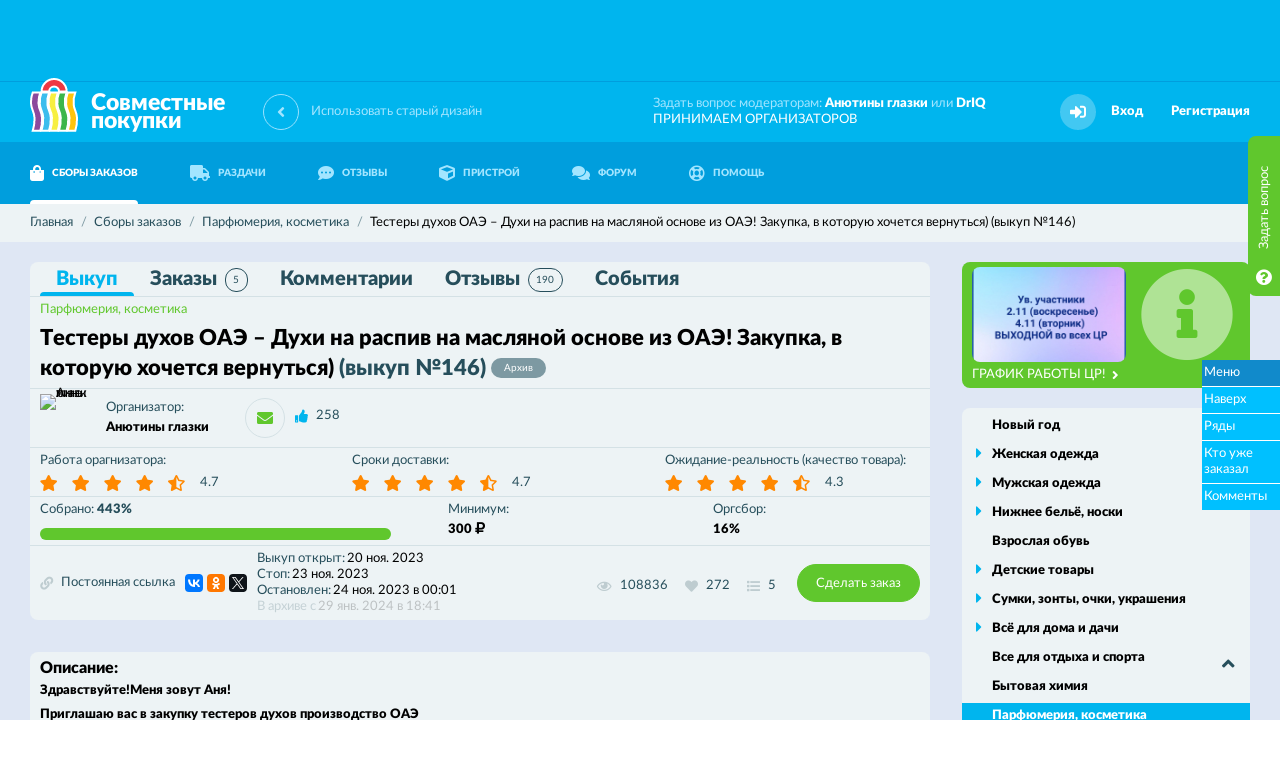

--- FILE ---
content_type: text/html; charset=utf-8
request_url: https://sp.bvf.ru/purchase/parfume/595773/
body_size: 10214
content:
<!DOCTYPE html>
<html>
<head>
<meta http-equiv="Content-Type" content="text/html; charset=utf-8"> 
<meta name="description" content="Купить Тестеры духов ОАЭ по низким ценам в совместной закупке. Выгодные предложения закупок на сайте совместных покупок в Воронеже и Черноземье." />
<meta name="keywords" content="" />

<meta property="og:title" content="Тестеры духов ОАЭ – Духи на распив на масляной основе из ОАЭ!  Закупка, в которую хочется вернуться) (выкуп №146) - совместные закупки. Оставить заказ на sp.bvf.ru по оптовой цене." />
<meta property="og:description" content="Купить Тестеры духов ОАЭ по низким ценам в совместной закупке. Выгодные предложения закупок на сайте совместных покупок в Воронеже и Черноземье." />
<meta property="og:image" content="http://sp.bvf.ru/image/photos/4f/0f/ea/24477671_s2.jpg" />

<meta id="metaViewport" name="viewport" content="width=device-width, maximum-scale=2.0, user-scalable=yes" />
<link rel="apple-touch-icon" sizes="180x180" href="/apple-touch-icon.png">
<link rel="icon" type="image/png" sizes="32x32" href="/favicon-32x32.png">
<link rel="icon" type="image/png" sizes="16x16" href="/favicon-16x16.png">
<link rel="manifest" href="/site.webmanifest">
<meta name="msapplication-TileColor" content="#00B5EE">
<meta name="theme-color" content="#00B5EE">

<noscript><meta http-equiv="refresh" content="0; URL=/nojs.html"></noscript>
<!--[if lt IE 9]><meta http-equiv="refresh" content="0; URL=/nojs.html"><![endif]-->
<meta name='yandex-verification' content='7c2637515f5ebc5e' />
<meta name='wmail-verification' content='ef768e8eb195cf9f' />
<meta name="google-site-verification" content="MNF_Ve53PDlIA8NyPO24Nx0frrPpMf355LITv8vyjB4" />

<script>
var User = {"userid":0,"username":"","securitytoken":"guest","avatar":{"url":false,"updated":false}};
</script>


<link rel="shortcut icon" type="image/x-icon" href="/favicon.ico" />
<title>Тестеры духов ОАЭ – Духи на распив на масляной основе из ОАЭ!  Закупка, в которую хочется вернуться) (выкуп №146) - совместные закупки. Оставить заказ на sp.bvf.ru по оптовой цене.</title>
<link href="/css/fontawesome/all.css" rel="stylesheet" type="text/css" />
<link href="/css/fontawesome/v4-shims.css" rel="stylesheet" type="text/css" />
<link href="/assets7851/css/style.css" rel="stylesheet" type="text/css" />
<link href="/assets7851/css/fix.css" rel="stylesheet" type="text/css" />
<link href="/assets7851/css/schmuck.css" rel="stylesheet" type="text/css" />
<link href="/ajax/blocks/css/" rel="stylesheet" type="text/css" />
<link href="/img/emojione/sprites/emojione-sprite-24.min.css" rel="stylesheet" type="text/css" />

<script type="text/javascript" src="/js/jquery-3.2.1.min.js"></script>
<script type="text/javascript" src="/js/jquery.fancybox.min.js"></script>
<script type="text/javascript" src="/js/jquery-ui.js"></script>
<script type="text/javascript" src="/js/js.cookie.js"></script>
<script type="text/javascript" src="/js/libs.js"></script>
<script type="text/javascript" src="/js/autosize.min.js"></script>
<script type="text/javascript" src="/js/popup.js"></script>
<script type="text/javascript" src="/js/makeup.js"></script>
<script type="text/javascript" src="/assets7851/js/logic.js"></script>
<script type="text/javascript" src="/js/emojione.min.js"></script>
<script type="text/javascript" src="/js/emojionearea.js"></script>
<script type="text/javascript" src="https://yastatic.net/share2/share.js"></script>

</head>
<body>
<!-- Yandex.Metrika counter ALL PROJECTS -->
<script type="text/javascript">
(function (d, w, c) {
    (w[c] = w[c] || []).push(function() {
        try {
            w.yaCounter27192032 = new Ya.Metrika({id:27192032,
                    clickmap:true,
                    trackLinks:true,
                    accurateTrackBounce:true});
        } catch(e) { }
    });

    var n = d.getElementsByTagName("script")[0],
        s = d.createElement("script"),
        f = function () { n.parentNode.insertBefore(s, n); };
    s.type = "text/javascript";
    s.async = true;
    s.src = (d.location.protocol == "https:" ? "https:" : "http:") + "//mc.yandex.ru/metrika/watch.js";

    if (w.opera == "[object Opera]") {
        d.addEventListener("DOMContentLoaded", f, false);
    } else { f(); }
})(document, window, "yandex_metrika_callbacks");
</script>
<noscript><div><img src="//mc.yandex.ru/watch/27192032" style="position:absolute; left:-9999px;" alt="" /></div></noscript>
<!-- /Yandex.Metrika counter -->

<!-- Yandex.Metrika counter -->
<script type="text/javascript">
(function (d, w, c) {
    (w[c] = w[c] || []).push(function() {
        try {
            w.yaCounter27193739 = new Ya.Metrika({id:27193739,
                    webvisor:true,
                    clickmap:true,
                    trackLinks:true,
                    accurateTrackBounce:true});
        } catch(e) { }
    });

    var n = d.getElementsByTagName("script")[0],
        s = d.createElement("script"),
        f = function () { n.parentNode.insertBefore(s, n); };
    s.type = "text/javascript";
    s.async = true;
    s.src = (d.location.protocol == "https:" ? "https:" : "http:") + "//mc.yandex.ru/metrika/watch.js";

    if (w.opera == "[object Opera]") {
        d.addEventListener("DOMContentLoaded", f, false);
    } else { f(); }
})(document, window, "yandex_metrika_callbacks");
</script>
<noscript><div><img src="//mc.yandex.ru/watch/27193739" style="position:absolute; left:-9999px;" alt="" /></div></noscript>
<!-- /Yandex.Metrika counter -->

<!-- Rating@Mail.ru counter -->
<script type="text/javascript">
var _tmr = _tmr || [];
_tmr.push({id: "2068878", type: "pageView", start: (new Date()).getTime()});
(function (d, w) {
   var ts = d.createElement("script"); ts.type = "text/javascript"; ts.async = true;
   ts.src = (d.location.protocol == "https:" ? "https:" : "http:") + "//top-fwz1.mail.ru/js/code.js";
   var f = function () {var s = d.getElementsByTagName("script")[0]; s.parentNode.insertBefore(ts, s);};
   if (w.opera == "[object Opera]") { d.addEventListener("DOMContentLoaded", f, false); } else { f(); }
})(document, window);
</script><noscript><div style="position:absolute;left:-10000px;">
<img src="//top-fwz1.mail.ru/counter?id=2068878;js=na" style="border:0;" height="1" width="1" alt="Рейтинг@Mail.ru" />
</div></noscript>
<!-- //Rating@Mail.ru counter -->

<!-- Rating@Mail.ru counter -->
<script type="text/javascript">
var _tmr = _tmr || [];
_tmr.push({id: "838262", type: "pageView", start: (new Date()).getTime()});
(function (d, w) {
   var ts = d.createElement("script"); ts.type = "text/javascript"; ts.async = true;
   ts.src = (d.location.protocol == "https:" ? "https:" : "http:") + "//top-fwz1.mail.ru/js/code.js";
   var f = function () {var s = d.getElementsByTagName("script")[0]; s.parentNode.insertBefore(ts, s);};
   if (w.opera == "[object Opera]") { d.addEventListener("DOMContentLoaded", f, false); } else { f(); }
})(document, window);
</script><noscript><div style="position:absolute;left:-10000px;">
<img src="//top-fwz1.mail.ru/counter?id=838262;js=na" style="border:0;" height="1" width="1" alt="Рейтинг@Mail.ru" />
</div></noscript>
<!-- //Rating@Mail.ru counter -->

<!-- Rating@Mail.ru counter-->
<script type="text/javascript">
var _tmr = window._tmr || (window._tmr = []);
_tmr.push({id: "2769349", type: "pageView", start: (new Date()).getTime()});
(function (d, w, id) {
  if (d.getElementById(id)) return;
  var ts = d.createElement("script"); ts.type = "text/javascript"; ts.async = true; ts.id = id;
  ts.src = (d.location.protocol == "https:" ? "https:" : "http:") + "//top-fwz1.mail.ru/js/code.js";
  var f = function () {var s = d.getElementsByTagName("script")[0]; s.parentNode.insertBefore(ts, s);};
  if (w.opera == "[object Opera]") { d.addEventListener("DOMContentLoaded", f, false); } else { f(); }
})(document, window, "topmailru-code");
</script><noscript><div style="position:absolute;left:-10000px;">
<img src="//top-fwz1.mail.ru/counter?id=2769349;js=na" style="border:0;" height="1" width="1" 
alt="Рейтинг@Mail.ru" />
</div></noscript>
<!-- //Rating@Mail.ru counter -->

<!-- BVFMENU BEGIN -->
<div id="BVFMenuV2">
	<script>jQuery.getScript('https://service.bvf.ru/listen/bvfmenuv2/?userid=0&securitytoken=guest');</script>
</div>
<!-- BVFMENU END -->


<div class="top">
	<div class="wrapper">
		<div class="top-blocks">
			<div style="padding-top: 60px; width: 100%;">
	<div style="margin: 3px auto; width: 728px;">
		<ins data-revive-zoneid="94" data-revive-id="ccbcedc91e937f5014b300b648a645f8"></ins>
		<script async src="https://bvf.ru/ox/www/delivery/asyncjs.php"></script>
	</div>
	<div style="margin: 3px auto; width: 800px;">
		<ins data-revive-zoneid="80" data-revive-id="ccbcedc91e937f5014b300b648a645f8"></ins>
		<script async src="https://bvf.ru/ox/www/delivery/asyncjs.php"></script>
	</div>
	
	<div style="margin: 3px auto; width: 800px;">
		<ins data-revive-zoneid="108" data-revive-id="ccbcedc91e937f5014b300b648a645f8"></ins>
		<script async src="https://bvf.ru/ox/www/delivery/asyncjs.php"></script>
	</div>
	
	<div style="width: 930px; margin: 0 auto;">
	
		<div style="float: left; margin: 0 5px;">
			<ins data-revive-zoneid="105" data-revive-id="ccbcedc91e937f5014b300b648a645f8"></ins>
			<script async src="https://bvf.ru/ox/www/delivery/asyncjs.php"></script>
		</div>
		
		<div style="float: left; margin: 0 5px;">
			<ins data-revive-zoneid="106" data-revive-id="ccbcedc91e937f5014b300b648a645f8"></ins>
			<script async src="https://bvf.ru/ox/www/delivery/asyncjs.php"></script>
		</div>
		
		<div style="float: left; margin: 0 5px;">
			<ins data-revive-zoneid="107" data-revive-id="ccbcedc91e937f5014b300b648a645f8"></ins>
			<script async src="https://bvf.ru/ox/www/delivery/asyncjs.php"></script>
		</div>
		
		<div class="clear"></div>
	</div>
	
</div>
		</div>
	</div>
</div>
<header class="header " id="top">
	<div class="header-first">
		<div class="wrapper">
			<a href="/" class="logo">
				<img src="/img/logo.png" alt="Совместные покупки">
				<span class="logo-text">
					Совместные
					<br>
					покупки
				</span>
			</a>
			<a href="http://sp2.bvf.ru/r/?url=%2Fpurchase%2Fparfume%2F595773%2F" class="link-back-version">
	<i class="fa fa-angle-left"></i>
	<span class="link-back-version-text">
		Использовать старый дизайн
	</span>
</a>
			<div class="header-right">
				<div class="header-text">
					Задать вопрос модераторам: <a href="#" class="black js-private" data-recipient="98172">Анютины глазки</a> или <a href="#" class="black js-private" data-recipient="6">DrIQ</a><br>
					<a href="https://docs.google.com/forms/d/1IWT0A_-IE2LqncQ5sWzA_NmwWrzYYlzheB75Lj95VTk/edit" target="_blank">
						ПРИНИМАЕМ ОРГАНИЗАТОРОВ
					</a>
				</div>
				
				
				<div class="header-alert hidden">
					<a href="#" class="header-alert-button">
						<i class="fa fa-bell"></i>
					</a>
				</div>
				
				<div class="header-user">
	<div class="header-user-acts">
		<div class="header-alert">
			<button type="button" class="header-alert-button">
				<i class="fa fa-sign-in"></i>
			</button>
		</div>
		<a href="/login/" class="header-user-link">
			Вход
		</a>
		<a href="/reg/register/" class="header-user-link" title="Пройти несложную регистрацию">
			Регистрация
		</a>
	</div>
</div>
			</div>
		</div>
	</div>
	<div class="header-second">
		<div class="wrapper">
			<nav class="nav ">
				<ul>
					<li>
						<a href="/purchase/" class="nav-link active">
							<i class="fa fa-shopping-bag"></i>
							СБОРЫ ЗАКАЗОВ
						</a>
					</li>
					<li>
						<a href="/cabinet/distrib/my/" class="nav-link ">
							<i class="fa fa-truck"></i>
							РАЗДАЧИ
						</a>
					</li>
					<li>
						<a href="/feedback/" class="nav-link ">
							<i class="fa fa-commenting"></i>
							ОТЗЫВЫ
						</a>
					</li>
					<li>
						<a href="/pristrom/" class="nav-link ">
							<i class="fa fa-cube"></i>
							ПРИСТРОЙ
						</a>
					</li>
					<li>
						<a href="http://bvf.ru/forum/forumdisplay.php?f=578" target="_blank" class="nav-link">
							<i class="fa fa-comments"></i>
							ФОРУМ
						</a>
					</li>
					<li>
						<a href="/help/" class="nav-link ">
							<i class="fa fa-life-ring"></i>
							ПОМОЩЬ
						</a>
					</li>
					
				</ul>
			</nav>
			
		</div>
	</div>
</header>

<div class="breadcrumb-section">
	<div class="wrapper">
		<div class="breadcrumb" itemscope itemtype="http://data-vocabulary.org/Breadcrumb">
    <a href="/" itemprop="url">
        <span itemprop="title">Главная</span>
    </a>
    <span itemprop="child" itemscope itemtype="http://data-vocabulary.org/Breadcrumb">
    <a href="/purchase/" itemprop="url">
    <span itemprop="title">Сборы заказов</span>
</a>
    <span itemprop="child" itemscope itemtype="http://data-vocabulary.org/Breadcrumb">
    <a href="/purchase/parfume/" itemprop="url">
    <span itemprop="title">Парфюмерия, косметика</span>
</a>
    <span itemprop="child" itemscope itemtype="http://data-vocabulary.org/Breadcrumb">
    <span itemprop="title">Тестеры духов ОАЭ – Духи на распив на масляной основе из ОАЭ!  Закупка, в которую хочется вернуться) (выкуп №146)</span>
    
</span>
</span>
</span>
</div>
	</div>
</div>

<div class="optional">
	<div class="optional-in">
		<div class="wrapper">
		
			<div class="left">
				<div class="some-block archive " id="mainInfo">
	<div class="some-block-sections js-sticky">
		<ul>
			<li>
				<a href="/purchase/parfume/595773/" class="js-contentTab active">
					Выкуп
				</a>
			</li>
			<li>
				<a href="/purchase/parfume/595773/orders/" class="js-contentTab ">
					Заказы
					<span class="some-block-sections-num ">5</span>
				</a>
			</li>
			<li>
				<a href="/purchase/parfume/595773/comments/" class="js-contentTab ">
					Комментарии
					<span class="some-block-sections-num js-countComment hidden">0</span>
				</a>
			</li>
			<li>
				<a href="/feedback/parfume/18022/">
					Отзывы
					<span class="some-block-sections-num ">190</span>
				</a>
			</li>
			<li>
				<a href="/purchase/parfume/595773/feed/" class="js-contentTab ">
					События
				</a>
			</li>
		</ul>
	</div>

	<div class="some-block-main">
		<div class="some-block-main-heading">
			<a href="/purchase/parfume/" class="some-block-main-category">
				Парфюмерия, косметика
			</a>
			<div class="flex-right">
				
			</div>
		</div>
		<div class="some-block-main-title h-inherit">
			<h2>
				Тестеры духов ОАЭ – Духи на распив на масляной основе из ОАЭ!  Закупка, в которую хочется вернуться) <span class="grey">(выкуп&nbsp;№146)</span>
				<span class="text-label">
					Архив
				</span>
			</h2>
			
			
			
		</div>
	</div>

	<div class="some-block-user">
	    <div class="user-block in-col">
            <div class="user-block-image image-round s48">
                <img src="//bvf.ru/forum/customavatars/avatar98172_18.gif" alt="Анютины глазки">
            </div>
            <div class="user-block-content">
                <div class="meta in-row">
                    <div class="meta-name">
                        Организатор:
                    </div>
                    <div class="meta-value">
                        <a href="/profile/98172/" class="black">
                            Анютины глазки
                        </a>
                    </div>
                </div>
            </div>
            <div class="flex-right">
            	<button type="button" class="button-icon js-private js-tooltip" title="Написать личное сообщение Анютины глазки" data-recipient="98172" data-ransom="595773">
                    <i class="fa fa-envelope" aria-hidden="true"></i>
                </button>
                
                <div class="reputation js-reputation " data-userid="98172">
    
    <div class="reputation-block">
        
        <div class="user-block-meta">
            <div class="text-icons">
                <div class="text-icons-in">
                    <div class="text-icon">
    <button type="button" class="fa fa-thumbs-up js-thanks js-tooltip" title="Поблагодарить пользователя" disabled="disabled"></button>
    <a href="/thanks/to/98172/" class="js-tooltip" title="Благодарности пользователя">258</a>
</div>
                    
                    
                </div>
            </div>
        </div>
    </div>
</div>
            </div>
        </div>
        
        <div class="flex-right">
            <div class="user-block-actions">
            	
                
                
            </div>
        </div>
    </div>
    
    <div class="some-block-details">
		<div class="meta in-row">
	<div class="meta-name">
		Работа орагнизатора:
	</div>
	<div class="stars" data-purchase="18022" data-type="1">
    <button type="button" class="js-rating fa fa-star active " data-ball="1"></button><button type="button" class="js-rating fa fa-star active " data-ball="2"></button><button type="button" class="js-rating fa fa-star active " data-ball="3"></button><button type="button" class="js-rating fa fa-star active " data-ball="4"></button><button type="button" class="js-rating fa fa-star-half-alt active " data-ball="5"></button>
    <button class="stars-text js-tooltip " title="Рейтинг закупки">
        4.7
    </button>
</div>
</div><div class="meta in-row">
	<div class="meta-name">
		Сроки доставки:
	</div>
	<div class="stars" data-purchase="18022" data-type="2">
    <button type="button" class="js-rating fa fa-star active " data-ball="1"></button><button type="button" class="js-rating fa fa-star active " data-ball="2"></button><button type="button" class="js-rating fa fa-star active " data-ball="3"></button><button type="button" class="js-rating fa fa-star active " data-ball="4"></button><button type="button" class="js-rating fa fa-star-half-alt active " data-ball="5"></button>
    <button class="stars-text js-tooltip " title="Рейтинг закупки">
        4.7
    </button>
</div>
</div><div class="meta in-row">
	<div class="meta-name">
		Ожидание-реальность (качество товара):
	</div>
	<div class="stars" data-purchase="18022" data-type="3">
    <button type="button" class="js-rating fa fa-star active " data-ball="1"></button><button type="button" class="js-rating fa fa-star active " data-ball="2"></button><button type="button" class="js-rating fa fa-star active " data-ball="3"></button><button type="button" class="js-rating fa fa-star active " data-ball="4"></button><button type="button" class="js-rating fa fa-star-half-alt active " data-ball="5"></button>
    <button class="stars-text js-tooltip " title="Рейтинг закупки">
        4.3
    </button>
</div>
</div>
	</div>

	<div class="some-block-details">

		<div class="meta in-row">
			<div class="meta-name">
                <span class="meta-name-span">
                    Собрано:
                    <span class="black">443%</span>
                </span>
                
				
			</div>
			<div class="progressbar">
				<div class="progressbar-done" style="width: 100%"></div>
			</div>
		</div>

		<div class="meta in-row">
			<div class="meta-name">
				Минимум:
			</div>
			<div class="meta-value">
				<span class="black">300</span>
				<i class="fa fa-ruble"></i>
			</div>
		</div>

		<div class="meta in-row">
			<div class="meta-name">
				Оргсбор:
			</div>
			<div class="meta-value">
				<span class="black">16%</span>
			</div>
		</div>
	</div>

	<div class="some-block-actions">
	    <a href="/purchase/direct/18022/" class="text-icon">
	        <i class="fa fa-chain"></i>
        	Постоянная ссылка
        </a>
        <div class="some-block-actions-frame">
            <span id="yaShare"></span>

<script type="text/javascript">
$(function(){
	if (typeof(Ya) != 'undefined'){
		Ya.share2('yaShare', {
			content: {
				url: 'http://sp.bvf.ru/purchase/parfume/595773/',
		        title: 'Тестеры духов ОАЭ – Духи на распив на масляной основе из ОАЭ!  Закупка, в которую хочется вернуться) (выкуп №146) [sp.bvf.ru]',
		        description: 'Тестеры духов ОАЭ – Духи на распив на масляной основе из ОАЭ!  Закупка, в которую хочется вернуться) (выкуп №146) [sp.bvf.ru]',
		        image: 'http://sp.bvf.ru/image/photos/4f/0f/ea/24477671_s2.jpg'
			},
			theme: {
				services: 'vkontakte,facebook,odnoklassniki,gplus,twitter',
				counter: true,
				lang: 'ru',
				limit: 5,
				size: 's',
				bare: false
		    }
		});
	}
});
</script>
        </div>
        
        <div class="meta-stack">
	        <div class="meta">
				<div class="meta-name">
					Выкуп открыт:
				</div>
				<div class="meta-value">
					20 ноя. 2023
				</div>
			</div>
			<div class="meta">
	<div class="meta-name">
		Стоп:
	</div>
	<div class="meta-value">
		23 ноя. 2023
	</div>
</div>
<div class="meta">
	<div class="meta-name">
		Остановлен:
	</div>
	<div class="meta-value">
		24 ноя. 2023 в&nbsp;00:01
	</div>
</div>
			<div class="meta disabled">
	<div class="meta-name">
		В архиве с
	</div>
	<div class="meta-value">
		29 янв. 2024 в&nbsp;18:41
	</div>
</div>
		</div>
		
		<div class="flex-right">
			<div class="text-icons">
				<div class="text-icons-in">
					<div class="text-icon ">
						<i class="fa fa-eye js-tooltip" aria-hidden="true" title="Количество просмотров"></i>
						<span>108836</span>
					</div>
					<button type="button" class="text-icon no-hover  " data-type="1" data-item="18022">
						<i class="fa fa-heart js-tooltip" aria-hidden="true" title="Количество подписок на закупку"></i>
						<span>272</span>
					</button>
					<div class="text-icon ">
						<i class="fa fa-list js-tooltip" aria-hidden="true" title="Количество заказов"></i>
						<span>5</span>
					</div>
					<div class="text-icon hidden">
						<i class="fa fa-commenting js-tooltip" aria-hidden="true" title="Количество комментариев"></i>
						<span class="js-countComment">0</span>
					</div>
				</div>
			</div>
			
            <button type="button" class="button filled green js-addOrder">
                Сделать заказ
            </button>
        </div>
	</div>

</div>

<div id="tabContent">
	<div class="optional-white standart">
	<div class="visual-content lh24">
		<h3>Описание:</h3>
		<div>
			<span class="fontArial"><strong><span class="fontSize20"><p class="alignCenter"><span class="fontColor43">Здравствуйте!Меня зовут Аня!</span></p></span></strong><br/>
<span class="alignJustify"><span class="alignJustify"><strong><span class="fontSize22">Приглашаю вас в закупку тестеров духов производство ОАЭ<br/>
<u><br/>
В рядах представлены духи на распив на масляной основе из ОАЭ</span></span><br/>
</u><br/>
</span></span></span></strong></span><br/>
<span class="fontSize20"><span class="fontColor72"><span class="fontColor72"><strong>ВНИМАНИЕ!!! </strong></span></span><br/>
<span class="fontSize22"><strong>Для заказа тестера пишем полное наименование в строке для заказа + ссылка с любого сайта.<br/>
 Цена тестеров от 2500р. Если цена будет отличаться, я изменю. Прошу писать в заказе сразу, по какой максимальной цене готовы выкупить (самый дорогой евро тестер до 4000р.)<br/>
Количество мл зависит от марки, есть тестеры 50мл,75мл,80мл,90мл и 100мл. О стоимости и объеме тестера я узнаю только перед отгрузкой заказа, у меня нет времени согласовывать с каждым УЗ, готовы вы выкупить по такой цене такой объем. Прошу при заказе сразу прописывать все условия, на которых вы согласны выкупать заказ (стоимость, объем).<br/>
Если вы оставили заказ в закупке, значит, вы прочитали условия закупки и согласны с ними!</span></strong></span><br/>
<strong><span class="fontSize20">Добро пожаловать в мою группу в <a href="https://vk.com/spbvf_ag" target="_blank">ВКонтакте</a> <br/>
Здесь я делюсь полезной информацией о товарах, моих закупках и сайте СП,провожу конкурсы. Подписывайтесь и получайте подарки!</strong></span>
		</div>
		<h4>Условия выкупа:</h4>
		<div>
			<span class="fontBookAntiqua"><span class="fontSize16"><strong><span class="fontColor22"><u>Условия закупки:</u></span><br/>
<span class="fontSize22"><strong><span class="fontColor72"><u></u></span></strong></span><br/>
<u>Минимум 500р.</u><br/>
1.орг.16%,без ТР и  Банка<br/>
2.оплата 100% на карту СБ в течение 2х дней после выставления счета.<br/>
3.свои данные пишите в личном кабинете(ФИО+контактные телефоны).<br/>
4.после СТОПа не выписываю!!!<br/>
5. разобрать в течение 14 дней с момента первой раздачи в Центре раздач./strong></span></span><br/>
<strong><span class="fontColor73"><span class="fontSize20"><span class="alignCenter">В этой закупке можно удалять свои заказы самостоятельно:<br/>
1.заходите в ЛК<br/>
2.Что я заказал<br/>
3.Находите закупку-удаляете заказ.</span></span></span></strong></strong>
		</div>
		<h4>Раздаётся из црЦ, црС</h4>
		
		
		
		
		<div class="text-icon">
			<i class="fa fa-history"></i>
			<a href="/purchase/history/18022/" target="_blank">История выкупов этой закупки</a>
		</div>
		
		
		
		
		<div class="gallery">
	<ul>
		<li>
    <a href="/image/photos/4f/0f/ea/24477671_s2.jpg" class="hover-zoom" data-fancybox="ransom595773" rel="ransom595773">
        <img data-src="/image/photos/4f/0f/ea/24477671_s0.jpg" class="js-lazy" alt="">
    </a>
</li><li>
    <a href="/image/photos/bf/8e/80/5111217_s2.jpg" class="hover-zoom" data-fancybox="ransom595773" rel="ransom595773">
        <img data-src="/image/photos/bf/8e/80/5111217_s0.jpg" class="js-lazy" alt="">
    </a>
</li><li>
    <a href="/image/photos/5d/57/47/26299216_s2.jpg" class="hover-zoom" data-fancybox="ransom595773" rel="ransom595773">
        <img data-src="/image/photos/5d/57/47/26299216_s0.jpg" class="js-lazy" alt="">
    </a>
</li><li>
    <a href="/image/photos/38/5f/a4/30841730_s2.jpg" class="hover-zoom" data-fancybox="ransom595773" rel="ransom595773">
        <img data-src="/image/photos/38/5f/a4/30841730_s0.jpg" class="js-lazy" alt="">
    </a>
</li><li>
    <a href="/image/photos/48/fb/4a/31519520_s2.jpg" class="hover-zoom" data-fancybox="ransom595773" rel="ransom595773">
        <img data-src="/image/photos/48/fb/4a/31519520_s0.jpg" class="js-lazy" alt="">
    </a>
</li>
	</ul>
</div>
	</div>
</div>

<div id="seriesList" data-ransom="595773">
	<div class="optional-white loader">
		<div class="loader-icon">
			<i class="fa fa-spinner fa-pulse"></i>
		</div>
	</div>
</div>

<div class="optional-white">
	<div class="catalog-meta">
		<div class="catalog-meta-side"></div>
		<div class="catalog-meta-center">
			<div class="button-loader">
				<div class="button-loader-button">
					<a href="/purchase/parfume/595773/comments/" class="button p40 filled green js-contentTab">
						Комментировать
					</a>
					<a href="#mainInfo" class="button p40 filled green js-anchor">
						Наверх
					</a>
				</div>
			</div>
		</div>
		<div class="catalog-meta-side"></div>
	</div>
</div>

<div class="order-form" id="addOrder">
	<div class="order-form-title">
		Сделать заказ
	</div>
	<div class="order-form-details">
		<div class="order-form-details-image">
			<img data-src="/image/nophoto_s56.jpg" class="js-lazy" alt="">
		</div>
		<div class="order-form-details-info">
			Заказчик:
			<br>
			<a href="/login/" class="black">Гость</a> (Вы)
		</div>
		<div class="order-form-details-text">
			<i class="fa fa-info-circle"></i>
			<a href="/login/">ВНИМАНИЕ!!! Если Вы хотите что-то заказать, то Вам необходимо войти на сайт</a>
		</div>
	</div>
	<div class="order-form-repeater"></div>
</div>

<script>
$(function(){
	//Ряды
	Series.List.init();
	//Вложения
	Purchase.Includes.view();
	//Форма заказа
	Orders.Form.init();
});
</script>
</div>

<div class="fly_menu ext1">
	<span>Меню</span>
	<div class="items">
		<a href="#mainInfo" class="js-anchor">Наверх</a>
	    <a href="/purchase/parfume/595773/#seriesList" class="js-contentTab">Ряды</a>
	    <a href="/purchase/parfume/595773/orders/" class="js-contentTab">Кто уже заказал</a>
	    <a href="/purchase/parfume/595773/comments/" class="js-contentTab">Комменты</a>
	</div>
</div>

<script>
$(function(){
	Purchase.View();
});
</script>
			</div>
			
			<div class="right">
				<div class="right-message green">
	<div class="right-message-image">
		<a href="/announce/65/?from=banner">
			<img src="/image/photos/ac/59/07/42771365_s3.jpg">
		</a>
	</div>
	<a href="/announce/65/?from=banner" class="right-message-button">
		ГРАФИК РАБОТЫ ЦР!
		<i class="fa fa-angle-right"></i>
	</a>
	<div class="right-message-icon up">
		<i class="fa fa-info-circle"></i>
	</div>
</div>
				
				<div class="sideMenu">
	<ul>
	<li class="single">
	<a href="/purchase/nyear/">Новый год</a>
	
</li><li class="">
	<a href="/purchase/zhenskayaodezhda/">Женская одежда</a>
	<ul>
	<li class="">
	<a href="/purchase/zhenskayaodezhda/kupalnikz/">Купальники</a>
	
</li><li class="">
	<a href="/purchase/zhenskayaodezhda/officestzh/">Офисный стиль</a>
	
</li><li class="">
	<a href="/purchase/zhenskayaodezhda/zhensverh/">Верхняя одежда</a>
	
</li><li class="">
	<a href="/purchase/zhenskayaodezhda/domashnyaa/">Домашняя и спортивная</a>
	
</li><li class="">
	<a href="/purchase/zhenskayaodezhda/golovnie/">Головные уборы, шарфы</a>
	
</li><li class="">
	<a href="/purchase/zhenskayaodezhda/beremenn/">Для беременных</a>
	
</li>
</ul>
</li><li class="">
	<a href="/purchase/muzhskayaod/">Мужская одежда</a>
	<ul>
	<li class="">
	<a href="/purchase/muzhskayaod/verhnaa/">Верхняя одежда</a>
	
</li>
</ul>
</li><li class="">
	<a href="/purchase/nizhnbe/">Нижнее бельё, носки</a>
	<ul>
	<li class="">
	<a href="/purchase/nizhnbe/noskis/">Носки</a>
	
</li>
</ul>
</li><li class="single">
	<a href="/purchase/vzroslob/">Взрослая обувь</a>
	
</li><li class="">
	<a href="/purchase/detskiet/">Детские товары</a>
	<ul>
	<li class="">
	<a href="/purchase/detskiet/detskod/">Детская одежда</a>
	
</li><li class="">
	<a href="/purchase/detskiet/detskob/">Детская обувь</a>
	
</li><li class="">
	<a href="/purchase/detskiet/detskigr/">Игрушки, развивающие игры</a>
	
</li><li class="">
	<a href="/purchase/detskiet/detskprochie/">Прочие детские товары</a>
	
</li>
</ul>
</li><li class="">
	<a href="/purchase/sumkiaccess/">Сумки, зонты, очки, украшения</a>
	<ul>
	<li class="">
	<a href="/purchase/sumkiaccess/ukrashenia/">Ювелирные украшения и бижутерия</a>
	
</li><li class="">
	<a href="/purchase/sumkiaccess/sumkiz/">Сумки</a>
	
</li><li class="">
	<a href="/purchase/sumkiaccess/ochkiss/">Очки</a>
	
</li>
</ul>
</li><li class="">
	<a href="/purchase/vsedladoma/">Всё для дома и дачи</a>
	<ul>
	<li class="">
	<a href="/purchase/vsedladoma/domtextil/">Домашний текстиль</a>
	
</li><li class="">
	<a href="/purchase/vsedladoma/rukodel/">Все для рукоделия</a>
	
</li><li class="">
	<a href="/purchase/vsedladoma/dachasad/">Дача, сад, огород</a>
	
</li><li class="">
	<a href="/purchase/vsedladoma/dombatovaya/">Бытовая техника</a>
	
</li><li class="">
	<a href="/purchase/vsedladoma/domposuda/">Посуда</a>
	
</li><li class="">
	<a href="/purchase/vsedladoma/interior/">Интерьер</a>
	
</li>
</ul>
</li><li class="single">
	<a href="/purchase/otdyhsport/">Все для отдыха и спорта</a>
	
</li><li class="single">
	<a href="/purchase/bytovayahimia/">Бытовая химия</a>
	
</li><li class="single active">
	<a href="/purchase/parfume/">Парфюмерия, косметика</a>
	
</li><li class="">
	<a href="/purchase/inostrzakup/">Закупки с иностранных сайтов</a>
	<ul>
	<li class="">
	<a href="/purchase/inostrzakup/inostrodezhdaobu/">Одежда и обувь</a>
	
</li><li class="">
	<a href="/purchase/inostrzakup/taobao/">Taobao</a>
	
</li>
</ul>
</li><li class="">
	<a href="/purchase/produkty/">Продукты питания и всякие полезности</a>
	<ul>
	<li class="">
	<a href="/purchase/produkty/myasomolochn/">Мясомолочное</a>
	
</li><li class="">
	<a href="/purchase/produkty/sladosti/">Сладости</a>
	
</li><li class="">
	<a href="/purchase/produkty/prochie/">Прочие</a>
	
</li>
</ul>
</li><li class="">
	<a href="/purchase/prochietov/">Прочие товары, закупки с большим выбором товаров</a>
	<ul>
	<li class="">
	<a href="/purchase/prochietov/prochiezdorove/">Товары для красоты и здоровья</a>
	
</li><li class="">
	<a href="/purchase/prochietov/prochiezhivotn/">Товары для животных</a>
	
</li><li class="">
	<a href="/purchase/prochietov/suvenirs/">Сувениры</a>
	
</li>
</ul>
</li><li class="single">
	<a href="/purchase/blagotvor/">Благотворительные закупки</a>
	
</li><li class="single">
	<a href="/purchase/auto/">Всё для авто</a>
	
</li><li class="single">
	<a href="/purchase/pets/">Всё для животных</a>
	
</li><li class="single">
	<a href="/purchase/orgpristroy/">Пристрой от ОРГов</a>
	
</li><li class="single">
	<a href="/purchase/sadovod/">Садовод</a>
	
</li><li class="single">
	<a href="/purchase/blackfriday/">Чёрная пятница</a>
	
</li>
</ul>
</div>
				<div class="sideMenu simple">
	<ul>
		<li class="">
	<a href="http://bvf.ru/forum/showthread.php?t=583635" target="_blank">Рабочие моменты СП</a>
</li><li class="">
	<a href="/zr/" target="_blank">Графики работы ЦР</a>
</li><li class="">
	<a href="/deliveryman/" target="_blank">Телефоны доставщиков</a>
</li><li class="">
	<a href="https://online.sberbank.ru/CSAFront/index.do" target="_blank">Сбербанк-онлайн</a>
</li><li class="">
	<a href="https://t.me/spBVFru" target="_blank">Чат распродаж в ТГ</a>
</li><li class="">
	<a href="https://vk.com/spbvfru" target="_blank">Мы ВКОНТАКТЕ</a>
</li><li class="">
	<a href="https://www.facebook.com/groups/393137067507127/" target="_blank">Мы в Facebook</a>
</li><li class="">
	<a href="http://vrntube.ru/broadcast/spliz" target="_blank">Видео из ЦРС</a>
</li><li class="">
	<a href="/rules.html" target="_blank">Правила</a>
</li><li class="separator"></li><li class="">
	<a href="/levels/" target="">Уровни пользователей</a>
</li><li class="">
	<a href="/thanks/" target="">Благодарности</a>
</li>
	</ul>
</div>
			</div>
			
		</div>
	</div>
</div>

<footer class="footer-section">
	<div class="footer-first">
		<div class="wrapper">
			<div class="footer-left">
				<a href="/" class="logo small">
					<img src="/img/logo.png" alt="Совместные покупки">
					<span class="logo-text">
						Совместные
						<br>
						покупки
					</span>
				</a>
				<div class="footer-copyright">
					© 2025 Все права защищены
				</div>
				<a href="http://sp2.bvf.ru" class="link-back-version">
	<i class="fa fa-angle-left"></i>
	<span class="link-back-version-text">
		Старая версия сайта
	</span>
</a>
				<div class="soc-links">
					<div class="soc-links-in">
						<a href="https://vk.com/spbvfru" class="soc-link">
	<i class="fa fa-vk"></i>
</a><a href="https://t.me/spBVFru" class="soc-link">
	<i class="fa fa-telegram"></i>
</a><a href="https://www.facebook.com/groups/393137067507127/" class="soc-link">
	<i class="fa fa-facebook"></i>
</a>
						<button type="button" id="installPWA" class="soc-link hidden">
							<i class="fa fa-mobile"></i>
						</button>
					</div>
				</div>
			</div>
			<div class="footer-menu">
				<ul>
					<li><a href="/purchase/">СБОРЫ ЗАКАЗОВ</a></li>
					<li><a href="/distrib/">РАЗДАЧИ</a></li>
					<li><a href="/feedback/">ОТЗЫВЫ</a></li>
					<li><a href="/pristrom/">ПРИСТРОЙ</a></li>
					<li><a href="http://bvf.ru/forum/forumdisplay.php?f=578">ФОРУМ</a></li>
					<li><a href="/help/">ПОМОЩЬ</a></li>
					<li><a href="https://docs.google.com/forms/d/1IWT0A_-IE2LqncQ5sWzA_NmwWrzYYlzheB75Lj95VTk/edit" target="_blank">ПРИНИМАЕМ ОРГАНИЗАТОРОВ</a></li>
					<li><a href="/pvz/">ПРИГЛАШАЕМ ПУНКТЫ ВЫДАЧИ К СОТРУДНИЧЕСТВУ</a></li>
				</ul>
			</div>
			<div class="footer-links">
				<div class="footer-links-block">
					
				</div>
				<div class="footer-links-block">
	<ul>
		<li><a href="https://reklama.bvf.ru">Реклама</a></li><li><a href="/rules.html">Правила ресурса</a></li><li><a href="/offer/">Договор - оферта</a></li><li><a href="/inspection.html">Информация для проверяющих органов</a></li>
	</ul>
</div>
			</div>
			<div class="footer-right">
	<div class="footer-stats">
		<div class="footer-stat">
			<div class="footer-stat-name">
				Пользователей
				<br>
				на сайте:
			</div>
			<div class="popup-inner-parent to-top to-right">
				<button class="footer-stat-value popup-inner-trigger" type="button">
					348
				</button>
				<div class="popup-inner">
					<div class="popup-inner-in">
						<div class="users-string">
							<div class="scroller-wr">
								<div class="scroller">
									<div class="scroller-in">
										<div class="users-string-in">
											
										</div>
									</div>
								</div>
							</div>
						</div>
					</div>
				</div>
			</div>
		</div>
		<div class="footer-stat">
			<div class="footer-stat-name">
				Из них
				<br>
				организаторов:
			</div>
			<div class="popup-inner-parent to-top to-right">
				<button class="footer-stat-value popup-inner-trigger" type="button">
					25
				</button>
				<div class="popup-inner">
					<div class="popup-inner-in">
						<div class="users-string">
							<div class="scroller-wr">
								<div class="scroller">
									<div class="scroller-in">
										<div class="users-string-in">
											
										</div>
									</div>
								</div>
							</div>
						</div>
					</div>
				</div>
			</div>
		</div>
		<div class="footer-stat">
			<div class="footer-stat-name">
				На этой
				<br>
				странице
			</div>
			<div class="popup-inner-parent to-top to-right">
				<button class="footer-stat-value popup-inner-trigger" type="button">
					0
				</button>
				<div class="popup-inner">
					<div class="popup-inner-in">
						<div class="users-string">
							<div class="scroller-wr">
								<div class="scroller">
									<div class="scroller-in">
										<div class="users-string-in">
											
										</div>
									</div>
								</div>
							</div>
						</div>
					</div>
				</div>
			</div>
		</div>
	</div>
</div>
		</div>
	</div>
	<div class="footer-second">
		<div class="wrapper">
			<div class="footer-second-text">
				Сайт работает на движке
				<a href="http://sp4u.ru">СП-Протон</a>
			</div>
			<div class="footer-second-counter">
				<span class="counter">
<!-- Rating@Mail.ru logo -->
<a href="//top.mail.ru/jump?from=2068878">
<img src="//top-fwz1.mail.ru/counter?id=2068878;t=499;l=1" 
style="border:0;" height="31" width="88" alt="Рейтинг@Mail.ru" /></a>
<!-- //Rating@Mail.ru logo -->
</span>
		
<span class="counter">
<!-- Rating@Mail.ru logo -->
<a href="//top.mail.ru/jump?from=838262">
<img src="//top-fwz1.mail.ru/counter?id=838262;t=605;l=1" 
style="border:0;" height="40" width="88" alt="Рейтинг@Mail.ru" /></a>
<!-- //Rating@Mail.ru logo -->
</span>

<span class="counter">
<a href="//vrn.semantica.in/" style="display:inline-block;width:124px;height:36px;text-decoration:none;" title="Продвижение сайта в SEMANTICA">
<img src="//bvf.ru/img/semantica.png" width="124" height="36" alt="SEMANTICA" />
</a>
</span>
			</div>
			<div class="footer-second-right">
				<a href="https://apps.apple.com/us/app/совместные-покупки-бвф-сп-бвф/id1473791603?l=ru&ls=1" target="_blank" class="footer-second-button i-apple">
	App Store
</a>
				<a href="https://play.google.com/store/apps/details?id=ru.sp.bvf" target="_blank" class="footer-second-button i-play">
	Google Play
</a>
			</div>
		</div>
	</div>
</footer>

<button class="button-question js-askQuestion" type="button">
	<span class="button-question-text">
		<span class="button-question-text-in">
			Задать вопрос
		</span>
	</span>
	<i class="fa fa-question-circle"></i>
</button>

<a href="#top" class="button-to-top js-anchor">
	<i class="fa fa-angle-up"></i>
</a>










</body>
</html>

--- FILE ---
content_type: text/css
request_url: https://sp.bvf.ru/assets7851/css/style.css
body_size: 238812
content:
/*
==========================
RESET & FONTS
==========================
*/
@charset "UTF-8";
html,
body,
div,
span,
applet,
object,
iframe,
h1,
h2,
h3,
h4,
h5,
h6,
p,
blockquote,
pre,
a,
abbr,
acronym,
address,
big,
cite,
code,
del,
dfn,
em,
font,
img,
ins,
kbd,
q,
s,
samp,
small,
strike,
strong,
sub,
sup,
tt,
var,
dl,
dt,
dd,
ol,
ul,
li,
fieldset,
form,
label,
legend {
  margin: 0;
  padding: 0;
  border: 0;
  outline: 0;
  font-weight: inherit;
  font-style: inherit;
  font-size: 100%;
  font-family: inherit;
  vertical-align: baseline;
}
/* remember to define focus styles! */
:focus {
  outline: 0;
}
body {
  line-height: 1;
  color: black;
  background: white;
}
ol,
ul {
  list-style: none;
}
/* HAIRLINE */
/* Webfont: Lato-Hairline */
@font-face {
  font-family: 'Lato';
  src: url('fonts/Lato-Hairline.eot');
  /* IE9 Compat Modes */
  src: url('fonts/Lato-Hairline.eot?#iefix') format('embedded-opentype'), /* IE6-IE8 */ url('fonts/Lato-Hairline.woff2') format('woff2'), /* Modern Browsers */ url('fonts/Lato-Hairline.woff') format('woff'), /* Modern Browsers */ url('fonts/Lato-Hairline.ttf') format('truetype');
  font-style: normal;
  font-weight: 100;
  text-rendering: optimizeLegibility;
}
/* Webfont: Lato-HairlineItalic */
@font-face {
  font-family: 'Lato';
  src: url('fonts/Lato-HairlineItalic.eot');
  /* IE9 Compat Modes */
  src: url('fonts/Lato-HairlineItalic.eot?#iefix') format('embedded-opentype'), /* IE6-IE8 */ url('fonts/Lato-HairlineItalic.woff2') format('woff2'), /* Modern Browsers */ url('fonts/Lato-HairlineItalic.woff') format('woff'), /* Modern Browsers */ url('fonts/Lato-HairlineItalic.ttf') format('truetype');
  font-style: italic;
  font-weight: 100;
  text-rendering: optimizeLegibility;
}
/* THIN */
/* Webfont: Lato-Thin */
@font-face {
  font-family: 'Lato';
  src: url('fonts/Lato-Thin.eot');
  /* IE9 Compat Modes */
  src: url('fonts/Lato-Thin.eot?#iefix') format('embedded-opentype'), /* IE6-IE8 */ url('fonts/Lato-Thin.woff2') format('woff2'), /* Modern Browsers */ url('fonts/Lato-Thin.woff') format('woff'), /* Modern Browsers */ url('fonts/Lato-Thin.ttf') format('truetype');
  font-style: normal;
  font-weight: 200;
  text-rendering: optimizeLegibility;
}
/* Webfont: Lato-ThinItalic */
@font-face {
  font-family: 'Lato';
  src: url('fonts/Lato-ThinItalic.eot');
  /* IE9 Compat Modes */
  src: url('fonts/Lato-ThinItalic.eot?#iefix') format('embedded-opentype'), /* IE6-IE8 */ url('fonts/Lato-ThinItalic.woff2') format('woff2'), /* Modern Browsers */ url('fonts/Lato-ThinItalic.woff') format('woff'), /* Modern Browsers */ url('fonts/Lato-ThinItalic.ttf') format('truetype');
  font-style: italic;
  font-weight: 200;
  text-rendering: optimizeLegibility;
}
/* LIGHT */
/* Webfont: Lato-Light */
@font-face {
  font-family: 'Lato';
  src: url('fonts/Lato-Light.eot');
  /* IE9 Compat Modes */
  src: url('fonts/Lato-Light.eot?#iefix') format('embedded-opentype'), /* IE6-IE8 */ url('fonts/Lato-Light.woff2') format('woff2'), /* Modern Browsers */ url('fonts/Lato-Light.woff') format('woff'), /* Modern Browsers */ url('fonts/Lato-Light.ttf') format('truetype');
  font-style: normal;
  font-weight: 300;
  text-rendering: optimizeLegibility;
}
/* Webfont: Lato-LightItalic */
@font-face {
  font-family: 'Lato';
  src: url('fonts/Lato-LightItalic.eot');
  /* IE9 Compat Modes */
  src: url('fonts/Lato-LightItalic.eot?#iefix') format('embedded-opentype'), /* IE6-IE8 */ url('fonts/Lato-LightItalic.woff2') format('woff2'), /* Modern Browsers */ url('fonts/Lato-LightItalic.woff') format('woff'), /* Modern Browsers */ url('fonts/Lato-LightItalic.ttf') format('truetype');
  font-style: italic;
  font-weight: 300;
  text-rendering: optimizeLegibility;
}
/* REGULAR */
/* Webfont: Lato-Regular */
@font-face {
  font-family: 'Lato';
  src: url('fonts/Lato-Regular.eot');
  /* IE9 Compat Modes */
  src: url('fonts/Lato-Regular.eot?#iefix') format('embedded-opentype'), /* IE6-IE8 */ url('fonts/Lato-Regular.woff2') format('woff2'), /* Modern Browsers */ url('fonts/Lato-Regular.woff') format('woff'), /* Modern Browsers */ url('fonts/Lato-Regular.ttf') format('truetype');
  font-style: normal;
  font-weight: 400;
  text-rendering: optimizeLegibility;
}
/* Webfont: Lato-Italic */
@font-face {
  font-family: 'Lato';
  src: url('fonts/Lato-Italic.eot');
  /* IE9 Compat Modes */
  src: url('fonts/Lato-Italic.eot?#iefix') format('embedded-opentype'), /* IE6-IE8 */ url('fonts/Lato-Italic.woff2') format('woff2'), /* Modern Browsers */ url('fonts/Lato-Italic.woff') format('woff'), /* Modern Browsers */ url('fonts/Lato-Italic.ttf') format('truetype');
  font-style: italic;
  font-weight: 400;
  text-rendering: optimizeLegibility;
}
/* MEDIUM */
/* Webfont: Lato-Medium */
@font-face {
  font-family: 'Lato';
  src: url('fonts/Lato-Medium.eot');
  /* IE9 Compat Modes */
  src: url('fonts/Lato-Medium.eot?#iefix') format('embedded-opentype'), /* IE6-IE8 */ url('fonts/Lato-Medium.woff2') format('woff2'), /* Modern Browsers */ url('fonts/Lato-Medium.woff') format('woff'), /* Modern Browsers */ url('fonts/Lato-Medium.ttf') format('truetype');
  font-style: normal;
  font-weight: 500;
  text-rendering: optimizeLegibility;
}
/* Webfont: Lato-MediumItalic */
@font-face {
  font-family: 'Lato';
  src: url('fonts/Lato-MediumItalic.eot');
  /* IE9 Compat Modes */
  src: url('fonts/Lato-MediumItalic.eot?#iefix') format('embedded-opentype'), /* IE6-IE8 */ url('fonts/Lato-MediumItalic.woff2') format('woff2'), /* Modern Browsers */ url('fonts/Lato-MediumItalic.woff') format('woff'), /* Modern Browsers */ url('fonts/Lato-MediumItalic.ttf') format('truetype');
  font-style: italic;
  font-weight: 500;
  text-rendering: optimizeLegibility;
}
/* SEMIBOLD */
/* Webfont: Lato-Semibold */
@font-face {
  font-family: 'Lato';
  src: url('fonts/Lato-Semibold.eot');
  /* IE9 Compat Modes */
  src: url('fonts/Lato-Semibold.eot?#iefix') format('embedded-opentype'), /* IE6-IE8 */ url('fonts/Lato-Semibold.woff2') format('woff2'), /* Modern Browsers */ url('fonts/Lato-Semibold.woff') format('woff'), /* Modern Browsers */ url('fonts/Lato-Semibold.ttf') format('truetype');
  font-style: normal;
  font-weight: 600;
  text-rendering: optimizeLegibility;
}
/* Webfont: Lato-SemiboldItalic */
@font-face {
  font-family: 'Lato';
  src: url('fonts/Lato-SemiboldItalic.eot');
  /* IE9 Compat Modes */
  src: url('fonts/Lato-SemiboldItalic.eot?#iefix') format('embedded-opentype'), /* IE6-IE8 */ url('fonts/Lato-SemiboldItalic.woff2') format('woff2'), /* Modern Browsers */ url('fonts/Lato-SemiboldItalic.woff') format('woff'), /* Modern Browsers */ url('fonts/Lato-SemiboldItalic.ttf') format('truetype');
  font-style: italic;
  font-weight: 600;
  text-rendering: optimizeLegibility;
}
/* BOLD */
/* Webfont: Lato-Bold */
@font-face {
  font-family: 'Lato';
  src: url('fonts/Lato-Bold.eot');
  /* IE9 Compat Modes */
  src: url('fonts/Lato-Bold.eot?#iefix') format('embedded-opentype'), /* IE6-IE8 */ url('fonts/Lato-Bold.woff2') format('woff2'), /* Modern Browsers */ url('fonts/Lato-Bold.woff') format('woff'), /* Modern Browsers */ url('fonts/Lato-Bold.ttf') format('truetype');
  font-style: normal;
  font-weight: 700;
  text-rendering: optimizeLegibility;
}
/* Webfont: Lato-BoldItalic */
@font-face {
  font-family: 'Lato';
  src: url('fonts/Lato-BoldItalic.eot');
  /* IE9 Compat Modes */
  src: url('fonts/Lato-BoldItalic.eot?#iefix') format('embedded-opentype'), /* IE6-IE8 */ url('fonts/Lato-BoldItalic.woff2') format('woff2'), /* Modern Browsers */ url('fonts/Lato-BoldItalic.woff') format('woff'), /* Modern Browsers */ url('fonts/Lato-BoldItalic.ttf') format('truetype');
  font-style: italic;
  font-weight: 700;
  text-rendering: optimizeLegibility;
}
/* HEAVY */
/* Webfont: Lato-Heavy */
@font-face {
  font-family: 'Lato';
  src: url('fonts/Lato-Heavy.eot');
  /* IE9 Compat Modes */
  src: url('fonts/Lato-Heavy.eot?#iefix') format('embedded-opentype'), /* IE6-IE8 */ url('fonts/Lato-Heavy.woff2') format('woff2'), /* Modern Browsers */ url('fonts/Lato-Heavy.woff') format('woff'), /* Modern Browsers */ url('fonts/Lato-Heavy.ttf') format('truetype');
  font-style: normal;
  font-weight: 800;
  text-rendering: optimizeLegibility;
}
/* Webfont: Lato-HeavyItalic */
@font-face {
  font-family: 'Lato';
  src: url('fonts/Lato-HeavyItalic.eot');
  /* IE9 Compat Modes */
  src: url('fonts/Lato-HeavyItalic.eot?#iefix') format('embedded-opentype'), /* IE6-IE8 */ url('fonts/Lato-HeavyItalic.woff2') format('woff2'), /* Modern Browsers */ url('fonts/Lato-HeavyItalic.woff') format('woff'), /* Modern Browsers */ url('fonts/Lato-HeavyItalic.ttf') format('truetype');
  font-style: italic;
  font-weight: 800;
  text-rendering: optimizeLegibility;
}
/* BLACK */
/* Webfont: Lato-Black */
@font-face {
  font-family: 'Lato';
  src: url('fonts/Lato-Black.eot');
  /* IE9 Compat Modes */
  src: url('fonts/Lato-Black.eot?#iefix') format('embedded-opentype'), /* IE6-IE8 */ url('fonts/Lato-Black.woff2') format('woff2'), /* Modern Browsers */ url('fonts/Lato-Black.woff') format('woff'), /* Modern Browsers */ url('fonts/Lato-Black.ttf') format('truetype');
  font-style: normal;
  font-weight: 900;
  text-rendering: optimizeLegibility;
}
/* Webfont: Lato-BlackItalic */
@font-face {
  font-family: 'Lato';
  src: url('fonts/Lato-BlackItalic.eot');
  /* IE9 Compat Modes */
  src: url('fonts/Lato-BlackItalic.eot?#iefix') format('embedded-opentype'), /* IE6-IE8 */ url('fonts/Lato-BlackItalic.woff2') format('woff2'), /* Modern Browsers */ url('fonts/Lato-BlackItalic.woff') format('woff'), /* Modern Browsers */ url('fonts/Lato-BlackItalic.ttf') format('truetype');
  font-style: italic;
  font-weight: 900;
  text-rendering: optimizeLegibility;
}































/*
==========================
FANCYBOX
==========================
*/
body.compensate-for-scrollbar {
    overflow: hidden;
}

.fancybox-active {
    height: auto;
}

.fancybox-is-hidden {
    left: -9999px;
    margin: 0;
    position: absolute !important;
    top: -9999px;
    visibility: hidden;
}

.fancybox-container {
    -webkit-backface-visibility: hidden;
    height: 100%;
    left: 0;
    outline: none;
    position: fixed;
    -webkit-tap-highlight-color: transparent;
    top: 0;
    -ms-touch-action: manipulation;
    touch-action: manipulation;
    transform: translateZ(0);
    width: 100%;
    z-index: 99992;
}

.fancybox-container * {
    box-sizing: border-box;
}

.fancybox-outer,
.fancybox-inner,
.fancybox-bg,
.fancybox-stage {
    bottom: 0;
    left: 0;
    position: absolute;
    right: 0;
    top: 0;
}

.fancybox-outer {
    -webkit-overflow-scrolling: touch;
    overflow-y: auto;
}

.fancybox-bg {
    background: rgb(30, 30, 30);
    opacity: 0;
    transition-duration: inherit;
    transition-property: opacity;
    transition-timing-function: cubic-bezier(.47, 0, .74, .71);
}

.fancybox-is-open .fancybox-bg {
    opacity: .9;
    transition-timing-function: cubic-bezier(.22, .61, .36, 1);
}

.fancybox-infobar,
.fancybox-toolbar,
.fancybox-caption,
.fancybox-navigation .fancybox-button {
    direction: ltr;
    opacity: 0;
    position: absolute;
    transition: opacity .25s ease, visibility 0s ease .25s;
    visibility: hidden;
    z-index: 99997;
}

.fancybox-show-infobar .fancybox-infobar,
.fancybox-show-toolbar .fancybox-toolbar,
.fancybox-show-caption .fancybox-caption,
.fancybox-show-nav .fancybox-navigation .fancybox-button {
    opacity: 1;
    transition: opacity .25s ease 0s, visibility 0s ease 0s;
    visibility: visible;
}

.fancybox-infobar {
    color: #ccc;
    font-size: 13px;
    -webkit-font-smoothing: subpixel-antialiased;
    height: 44px;
    left: 0;
    line-height: 44px;
    min-width: 44px;
    mix-blend-mode: difference;
    padding: 0 10px;
    pointer-events: none;
    top: 0;
    -webkit-touch-callout: none;
    -webkit-user-select: none;
    -moz-user-select: none;
    -ms-user-select: none;
    user-select: none;
}

.fancybox-toolbar {
    right: 0;
    top: 0;
}

.fancybox-stage {
    direction: ltr;
    overflow: visible;
    transform: translateZ(0);
    z-index: 99994;
}

.fancybox-is-open .fancybox-stage {
    overflow: hidden;
}

.fancybox-slide {
    -webkit-backface-visibility: hidden;
    /* Using without prefix would break IE11 */
    display: none;
    height: 100%;
    left: 0;
    outline: none;
    overflow: auto;
    -webkit-overflow-scrolling: touch;
    padding: 44px;
    position: absolute;
    text-align: center;
    top: 0;
    transition-property: transform, opacity;
    white-space: normal;
    width: 100%;
    z-index: 99994;
}

.fancybox-slide::before {
    content: '';
    display: inline-block;
    font-size: 0;
    height: 100%;
    vertical-align: middle;
    width: 0;
}

.fancybox-is-sliding .fancybox-slide,
.fancybox-slide--previous,
.fancybox-slide--current,
.fancybox-slide--next {
    display: block;
}

.fancybox-slide--image {
    overflow: hidden;
    padding: 44px 0;
}

.fancybox-slide--image::before {
    display: none;
}

.fancybox-slide--html {
    padding: 6px;
}

.fancybox-content {
    background: #fff;
    display: inline-block;
    margin: 0;
    max-width: 100%;
    overflow: auto;
    -webkit-overflow-scrolling: touch;
    padding: 44px;
    position: relative;
    text-align: left;
    vertical-align: middle;
}

.fancybox-slide--image .fancybox-content {
    animation-timing-function: cubic-bezier(.5, 0, .14, 1);
    -webkit-backface-visibility: hidden;
    background: transparent;
    background-repeat: no-repeat;
    background-size: 100% 100%;
    left: 0;
    max-width: none;
    overflow: visible;
    padding: 0;
    position: absolute;
    top: 0;
    -ms-transform-origin: top left;
    transform-origin: top left;
    transition-property: transform, opacity;
    -webkit-user-select: none;
    -moz-user-select: none;
    -ms-user-select: none;
    user-select: none;
    z-index: 99995;
}

.fancybox-can-zoomOut .fancybox-content {
    cursor: zoom-out;
}

.fancybox-can-zoomIn .fancybox-content {
    cursor: zoom-in;
}

.fancybox-can-swipe .fancybox-content,
.fancybox-can-pan .fancybox-content {
    cursor: -webkit-grab;
    cursor: grab;
}

.fancybox-is-grabbing .fancybox-content {
    cursor: -webkit-grabbing;
    cursor: grabbing;
}

.fancybox-container [data-selectable='true'] {
    cursor: text;
}

.fancybox-image,
.fancybox-spaceball {
    background: transparent;
    border: 0;
    height: 100%;
    left: 0;
    margin: 0;
    max-height: none;
    max-width: none;
    padding: 0;
    position: absolute;
    top: 0;
    -webkit-user-select: none;
    -moz-user-select: none;
    -ms-user-select: none;
    user-select: none;
    width: 100%;
}

.fancybox-spaceball {
    z-index: 1;
}

.fancybox-slide--video .fancybox-content,
.fancybox-slide--map .fancybox-content,
.fancybox-slide--pdf .fancybox-content,
.fancybox-slide--iframe .fancybox-content {
    height: 100%;
    overflow: visible;
    padding: 0;
    width: 100%;
}

.fancybox-slide--video .fancybox-content {
    background: #000;
}

.fancybox-slide--map .fancybox-content {
    background: #e5e3df;
}

.fancybox-slide--iframe .fancybox-content {
    background: #fff;
}

.fancybox-video,
.fancybox-iframe {
    background: transparent;
    border: 0;
    display: block;
    height: 100%;
    margin: 0;
    overflow: hidden;
    padding: 0;
    width: 100%;
}

/* Fix iOS */
.fancybox-iframe {
    left: 0;
    position: absolute;
    top: 0;
}

.fancybox-error {
    background: #fff;
    cursor: default;
    max-width: 400px;
    padding: 40px;
    width: 100%;
}

.fancybox-error p {
    color: #444;
    font-size: 16px;
    line-height: 20px;
    margin: 0;
    padding: 0;
}

/* Buttons */

.fancybox-button {
    background: rgba(30, 30, 30, .6);
    border: 0;
    border-radius: 0;
    box-shadow: none;
    cursor: pointer;
    display: inline-block;
    height: 44px;
    margin: 0;
    padding: 10px;
    position: relative;
    transition: color .2s;
    vertical-align: top;
    visibility: inherit;
    width: 44px;
}

.fancybox-button,
.fancybox-button:visited,
.fancybox-button:link {
    color: #ccc;
}

.fancybox-button:hover {
    color: #fff;
}

.fancybox-button:focus {
    outline: none;
}

.fancybox-button.fancybox-focus {
    outline: 1px dotted;
}

.fancybox-button[disabled],
.fancybox-button[disabled]:hover {
    color: #888;
    cursor: default;
    outline: none;
}

/* Fix IE11 */
.fancybox-button div {
    height: 100%;
}

.fancybox-button svg {
    display: block;
    height: 100%;
    overflow: visible;
    position: relative;
    width: 100%;
}

.fancybox-button svg path {
    fill: currentColor;
    stroke-width: 0;
}

.fancybox-button--play svg:nth-child(2),
.fancybox-button--fsenter svg:nth-child(2) {
    display: none;
}

.fancybox-button--pause svg:nth-child(1),
.fancybox-button--fsexit svg:nth-child(1) {
    display: none;
}

.fancybox-progress {
    background: #ff5268;
    height: 2px;
    left: 0;
    position: absolute;
    right: 0;
    top: 0;
    -ms-transform: scaleX(0);
    transform: scaleX(0);
    -ms-transform-origin: 0;
    transform-origin: 0;
    transition-property: transform;
    transition-timing-function: linear;
    z-index: 99998;
}

/* Close button on the top right corner of html content */

.fancybox-close-small {
    background: #4e4e4e;
    border: 0;
    border-radius: 0;
    color: #f2f4f6;
    cursor: pointer;
    opacity: 1;
    padding: 6px;
    position: absolute;
    right: 0;
    top: 0;
    z-index: 401;
    height: 36px;
        width: 36px;
}

.fancybox-close-small:hover {
    color: #fff;
    opacity: 1;
}

.fancybox-slide--html .fancybox-close-small {
    color: currentColor;
    padding: 10px;
    right: 0;
    top: 0;
}

.fancybox-slide--image.fancybox-is-scaling .fancybox-content {
    overflow: hidden;
}

.fancybox-is-scaling .fancybox-close-small,
.fancybox-is-zoomable.fancybox-can-pan .fancybox-close-small {
    display: none;
}

/* Navigation arrows */

.fancybox-navigation .fancybox-button {
    background-clip: content-box;
    height: 100px;
    opacity: 0;
    position: absolute;
    top: calc(50% - 50px);
    width: 70px;
}

.fancybox-navigation .fancybox-button div {
    padding: 7px;
}

.fancybox-navigation .fancybox-button--arrow_left {
    left: 0;
    left: env(safe-area-inset-left);
    padding: 31px 26px 31px 6px;
}

.fancybox-navigation .fancybox-button--arrow_right {
    padding: 31px 6px 31px 26px;
    right: 0;
    right: env(safe-area-inset-right);
}

/* Caption */

.fancybox-caption {
    background: linear-gradient(to top,
        rgba(0, 0, 0, .85) 0%,
        rgba(0, 0, 0, .3) 50%,
        rgba(0, 0, 0, .15) 65%,
        rgba(0, 0, 0, .075) 75.5%,
        rgba(0, 0, 0, .037) 82.85%,
        rgba(0, 0, 0, .019) 88%,
        rgba(0, 0, 0, 0) 100%);
    bottom: 0;
    color: #eee;
    font-size: 14px;
    font-weight: 400;
    left: 0;
    line-height: 1.5;
    padding: 75px 44px 25px 44px;
    pointer-events: none;
    right: 0;
    text-align: center;
    z-index: 99996;
}

@supports (padding: max(0px)) {
    .fancybox-caption {
        padding: 75px max(44px, env(safe-area-inset-right)) max(25px, env(safe-area-inset-bottom)) max(44px, env(safe-area-inset-left));
    }
}

.fancybox-caption--separate {
    margin-top: -50px;
}

.fancybox-caption__body {
    max-height: 50vh;
    overflow: auto;
    pointer-events: all;
}

.fancybox-caption a,
.fancybox-caption a:link,
.fancybox-caption a:visited {
    color: #ccc;
    text-decoration: none;
}

.fancybox-caption a:hover {
    color: #fff;
    text-decoration: underline;
}

/* Loading indicator */

.fancybox-loading {
    animation: fancybox-rotate 1s linear infinite;
    background: transparent;
    border: 4px solid #888;
    border-bottom-color: #fff;
    border-radius: 50%;
    height: 50px;
    left: 50%;
    margin: -25px 0 0 -25px;
    opacity: .7;
    padding: 0;
    position: absolute;
    top: 50%;
    width: 50px;
    z-index: 99999;
}

@keyframes fancybox-rotate {
    100% {
        transform: rotate(360deg);
    }
}

/* Transition effects */

.fancybox-animated {
    transition-timing-function: cubic-bezier(0, 0, .25, 1);
}

/* transitionEffect: slide */

.fancybox-fx-slide.fancybox-slide--previous {
    opacity: 0;
    transform: translate3d(-100%, 0, 0);
}

.fancybox-fx-slide.fancybox-slide--next {
    opacity: 0;
    transform: translate3d(100%, 0, 0);
}

.fancybox-fx-slide.fancybox-slide--current {
    opacity: 1;
    transform: translate3d(0, 0, 0);
}

/* transitionEffect: fade */

.fancybox-fx-fade.fancybox-slide--previous,
.fancybox-fx-fade.fancybox-slide--next {
    opacity: 0;
    transition-timing-function: cubic-bezier(.19, 1, .22, 1);
}

.fancybox-fx-fade.fancybox-slide--current {
    opacity: 1;
}

/* transitionEffect: zoom-in-out */

.fancybox-fx-zoom-in-out.fancybox-slide--previous {
    opacity: 0;
    transform: scale3d(1.5, 1.5, 1.5);
}

.fancybox-fx-zoom-in-out.fancybox-slide--next {
    opacity: 0;
    transform: scale3d(.5, .5, .5);
}

.fancybox-fx-zoom-in-out.fancybox-slide--current {
    opacity: 1;
    transform: scale3d(1, 1, 1);
}

/* transitionEffect: rotate */

.fancybox-fx-rotate.fancybox-slide--previous {
    opacity: 0;
    -ms-transform: rotate(-360deg);
    transform: rotate(-360deg);
}

.fancybox-fx-rotate.fancybox-slide--next {
    opacity: 0;
    -ms-transform: rotate(360deg);
    transform: rotate(360deg);
}

.fancybox-fx-rotate.fancybox-slide--current {
    opacity: 1;
    -ms-transform: rotate(0deg);
    transform: rotate(0deg);
}

/* transitionEffect: circular */

.fancybox-fx-circular.fancybox-slide--previous {
    opacity: 0;
    transform: scale3d(0, 0, 0) translate3d(-100%, 0, 0);
}

.fancybox-fx-circular.fancybox-slide--next {
    opacity: 0;
    transform: scale3d(0, 0, 0) translate3d(100%, 0, 0);
}

.fancybox-fx-circular.fancybox-slide--current {
    opacity: 1;
    transform: scale3d(1, 1, 1) translate3d(0, 0, 0);
}

/* transitionEffect: tube */

.fancybox-fx-tube.fancybox-slide--previous {
    transform: translate3d(-100%, 0, 0) scale(.1) skew(-10deg);
}

.fancybox-fx-tube.fancybox-slide--next {
    transform: translate3d(100%, 0, 0) scale(.1) skew(10deg);
}

.fancybox-fx-tube.fancybox-slide--current {
    transform: translate3d(0, 0, 0) scale(1);
}

/* Styling for Small-Screen Devices */
@media all and (max-height: 576px) {
    .fancybox-slide {
        padding-left: 6px;
        padding-right: 6px;
    }

    .fancybox-slide--image {
        padding: 6px 0;
    }

    .fancybox-close-small {
        right: -6px;
    }

    .fancybox-slide--image .fancybox-close-small {
        background: #4e4e4e;
        color: #f2f4f6;
        height: 36px;
        opacity: 1;
        padding: 6px;
        right: 0;
        top: 0;
        width: 36px;
    }

    .fancybox-caption {
        padding-left: 12px;
        padding-right: 12px;
    }

    @supports (padding: max(0px)) {
        .fancybox-caption {
            padding-left: max(12px, env(safe-area-inset-left));
            padding-right: max(12px, env(safe-area-inset-right));
        }
    }
}
/* Share */

.fancybox-share {
    background: #f4f4f4;
    border-radius: 3px;
    max-width: 90%;
    padding: 30px;
    text-align: center;
}

.fancybox-share h1 {
    color: #222;
    font-size: 35px;
    font-weight: 700;
    margin: 0 0 20px 0;
}

.fancybox-share p {
    margin: 0;
    padding: 0;
}

.fancybox-share__button {
    border: 0;
    border-radius: 3px;
    display: inline-block;
    font-size: 14px;
    font-weight: 700;
    line-height: 40px;
    margin: 0 5px 10px 5px;
    min-width: 130px;
    padding: 0 15px;
    text-decoration: none;
    transition: all .2s;
    -webkit-user-select: none;
    -moz-user-select: none;
    -ms-user-select: none;
    user-select: none;
    white-space: nowrap;
}

.fancybox-share__button:visited,
.fancybox-share__button:link {
    color: #fff;
}

.fancybox-share__button:hover {
    text-decoration: none;
}

.fancybox-share__button--fb {
    background: #3b5998;
}

.fancybox-share__button--fb:hover {
    background: #344e86;
}

.fancybox-share__button--pt {
    background: #bd081d;
}

.fancybox-share__button--pt:hover {
    background: #aa0719;
}

.fancybox-share__button--tw {
    background: #1da1f2;
}

.fancybox-share__button--tw:hover {
    background: #0d95e8;
}

.fancybox-share__button svg {
    height: 25px;
    margin-right: 7px;
    position: relative;
    top: -1px;
    vertical-align: middle;
    width: 25px;
}

.fancybox-share__button svg path {
    fill: #fff;
}

.fancybox-share__input {
    background: transparent;
    border: 0;
    border-bottom: 1px solid #d7d7d7;
    border-radius: 0;
    color: #5d5b5b;
    font-size: 14px;
    margin: 10px 0 0 0;
    outline: none;
    padding: 10px 15px;
    width: 100%;
}
/* Thumbs */

.fancybox-thumbs {
    background: #ddd;
    bottom: 0;
    display: none;
    margin: 0;
    -webkit-overflow-scrolling: touch;
    -ms-overflow-style: -ms-autohiding-scrollbar;
    padding: 2px 2px 4px 2px;
    position: absolute;
    right: 0;
    -webkit-tap-highlight-color: rgba(0, 0, 0, 0);
    top: 0;
    width: 212px;
    z-index: 99995;
}

.fancybox-thumbs-x {
    overflow-x: auto;
    overflow-y: hidden;
}

.fancybox-show-thumbs .fancybox-thumbs {
    display: block;
}

.fancybox-show-thumbs .fancybox-inner {
    right: 212px;
}

.fancybox-thumbs__list {
    font-size: 0;
    height: 100%;
    list-style: none;
    margin: 0;
    overflow-x: hidden;
    overflow-y: auto;
    padding: 0;
    position: absolute;
    position: relative;
    white-space: nowrap;
    width: 100%;
}

.fancybox-thumbs-x .fancybox-thumbs__list {
    overflow: hidden;
}

.fancybox-thumbs-y .fancybox-thumbs__list::-webkit-scrollbar {
    width: 7px;
}

.fancybox-thumbs-y .fancybox-thumbs__list::-webkit-scrollbar-track {
    background: #fff;
    border-radius: 10px;
    box-shadow: inset 0 0 6px rgba(0, 0, 0, .3);
}

.fancybox-thumbs-y .fancybox-thumbs__list::-webkit-scrollbar-thumb {
    background: #2a2a2a;
    border-radius: 10px;
}

.fancybox-thumbs__list a {
    -webkit-backface-visibility: hidden;
    backface-visibility: hidden;
    background-color: rgba(0, 0, 0, .1);
    background-position: center center;
    background-repeat: no-repeat;
    background-size: cover;
    cursor: pointer;
    float: left;
    height: 75px;
    margin: 2px;
    max-height: calc(100% - 8px);
    max-width: calc(50% - 4px);
    outline: none;
    overflow: hidden;
    padding: 0;
    position: relative;
    -webkit-tap-highlight-color: transparent;
    width: 100px;
}

.fancybox-thumbs__list a::before {
    border: 6px solid #ff5268;
    bottom: 0;
    content: '';
    left: 0;
    opacity: 0;
    position: absolute;
    right: 0;
    top: 0;
    transition: all .2s cubic-bezier(.25, .46, .45, .94);
    z-index: 99991;
}

.fancybox-thumbs__list a:focus::before {
    opacity: .5;
}

.fancybox-thumbs__list a.fancybox-thumbs-active::before {
    opacity: 1;
}

/* Styling for Small-Screen Devices */
@media all and (max-width: 576px) {
    .fancybox-thumbs {
        width: 110px;
    }

    .fancybox-show-thumbs .fancybox-inner {
        right: 110px;
    }

    .fancybox-thumbs__list a {
        max-width: calc(100% - 10px);
    }
}














/*
==========================
TOOLTIPSTER
==========================
*/
.tooltipster-fall,
.tooltipster-grow.tooltipster-show {
  -webkit-transition-timing-function: cubic-bezier(0.175, 0.885, 0.32, 1);
  -moz-transition-timing-function: cubic-bezier(0.175, 0.885, 0.32, 1.15);
  -ms-transition-timing-function: cubic-bezier(0.175, 0.885, 0.32, 1.15);
  -o-transition-timing-function: cubic-bezier(0.175, 0.885, 0.32, 1.15);
}
.tooltipster-base {
  display: flex;
  pointer-events: none;
  position: absolute;
}
.tooltipster-box {
  flex: 1 1 auto;
}
.tooltipster-content {
  box-sizing: border-box;
  max-height: 100%;
  max-width: 100%;
  overflow: auto;
}
.tooltipster-ruler {
  bottom: 0;
  left: 0;
  overflow: hidden;
  position: fixed;
  right: 0;
  top: 0;
  visibility: hidden;
}
.tooltipster-fade {
  opacity: 0;
  -webkit-transition-property: opacity;
  -moz-transition-property: opacity;
  -o-transition-property: opacity;
  -ms-transition-property: opacity;
  transition-property: opacity;
}
.tooltipster-fade.tooltipster-show {
  opacity: 1;
}
.tooltipster-grow {
  -webkit-transform: scale(0, 0);
  -moz-transform: scale(0, 0);
  -o-transform: scale(0, 0);
  -ms-transform: scale(0, 0);
  transform: scale(0, 0);
  -webkit-transition-property: -webkit-transform;
  -moz-transition-property: -moz-transform;
  -o-transition-property: -o-transform;
  -ms-transition-property: -ms-transform;
  transition-property: transform;
  -webkit-backface-visibility: hidden;
}
.tooltipster-grow.tooltipster-show {
  -webkit-transform: scale(1, 1);
  -moz-transform: scale(1, 1);
  -o-transform: scale(1, 1);
  -ms-transform: scale(1, 1);
  transform: scale(1, 1);
  -webkit-transition-timing-function: cubic-bezier(0.175, 0.885, 0.32, 1.15);
  transition-timing-function: cubic-bezier(0.175, 0.885, 0.32, 1.15);
}
.tooltipster-swing {
  opacity: 0;
  -webkit-transform: rotateZ(4deg);
  -moz-transform: rotateZ(4deg);
  -o-transform: rotateZ(4deg);
  -ms-transform: rotateZ(4deg);
  transform: rotateZ(4deg);
  -webkit-transition-property: -webkit-transform, opacity;
  -moz-transition-property: -moz-transform;
  -o-transition-property: -o-transform;
  -ms-transition-property: -ms-transform;
  transition-property: transform;
}
.tooltipster-swing.tooltipster-show {
  opacity: 1;
  -webkit-transform: rotateZ(0);
  -moz-transform: rotateZ(0);
  -o-transform: rotateZ(0);
  -ms-transform: rotateZ(0);
  transform: rotateZ(0);
  -webkit-transition-timing-function: cubic-bezier(0.23, 0.635, 0.495, 1);
  -webkit-transition-timing-function: cubic-bezier(0.23, 0.635, 0.495, 2.4);
  -moz-transition-timing-function: cubic-bezier(0.23, 0.635, 0.495, 2.4);
  -ms-transition-timing-function: cubic-bezier(0.23, 0.635, 0.495, 2.4);
  -o-transition-timing-function: cubic-bezier(0.23, 0.635, 0.495, 2.4);
  transition-timing-function: cubic-bezier(0.23, 0.635, 0.495, 2.4);
}
.tooltipster-fall {
  -webkit-transition-property: top;
  -moz-transition-property: top;
  -o-transition-property: top;
  -ms-transition-property: top;
  transition-property: top;
  -webkit-transition-timing-function: cubic-bezier(0.175, 0.885, 0.32, 1.15);
  transition-timing-function: cubic-bezier(0.175, 0.885, 0.32, 1.15);
}
.tooltipster-fall.tooltipster-initial {
  top: 0 !important;
}
.tooltipster-fall.tooltipster-dying {
  -webkit-transition-property: all;
  -moz-transition-property: all;
  -o-transition-property: all;
  -ms-transition-property: all;
  transition-property: all;
  top: 0!important;
  opacity: 0;
}
.tooltipster-slide {
  -webkit-transition-property: left;
  -moz-transition-property: left;
  -o-transition-property: left;
  -ms-transition-property: left;
  transition-property: left;
  -webkit-transition-timing-function: cubic-bezier(0.175, 0.885, 0.32, 1);
  -webkit-transition-timing-function: cubic-bezier(0.175, 0.885, 0.32, 1.15);
  -moz-transition-timing-function: cubic-bezier(0.175, 0.885, 0.32, 1.15);
  -ms-transition-timing-function: cubic-bezier(0.175, 0.885, 0.32, 1.15);
  -o-transition-timing-function: cubic-bezier(0.175, 0.885, 0.32, 1.15);
  transition-timing-function: cubic-bezier(0.175, 0.885, 0.32, 1.15);
}
.tooltipster-slide.tooltipster-initial {
  left: -40px !important;
}
.tooltipster-slide.tooltipster-dying {
  -webkit-transition-property: all;
  -moz-transition-property: all;
  -o-transition-property: all;
  -ms-transition-property: all;
  transition-property: all;
  left: 0!important;
  opacity: 0;
}
@keyframes tooltipster-fading {
  0% {
    opacity: 0;
  }
  100% {
    opacity: 1;
  }
}
.tooltipster-update-fade {
  animation: tooltipster-fading 0.4s;
}
@keyframes tooltipster-rotating {
  25% {
    transform: rotate(-2deg);
  }
  75% {
    transform: rotate(2deg);
  }
  100% {
    transform: rotate(0);
  }
}
.tooltipster-update-rotate {
  animation: tooltipster-rotating 0.6s;
}
@keyframes tooltipster-scaling {
  50% {
    transform: scale(1.1);
  }
  100% {
    transform: scale(1);
  }
}
.tooltipster-update-scale {
  animation: tooltipster-scaling 0.6s;
}
.tooltipster-sidetip .tooltipster-box {
  border: none;
  border-radius: 2px;
  background: #fff;
  padding: 8px 15px;
  box-shadow: 0 10px 40px rgba(38, 78, 91, 0.4);
}
.tooltipster-sidetip.tooltipster-bottom .tooltipster-box {
  margin-top: 8px;
}
.tooltipster-sidetip.tooltipster-left .tooltipster-box {
  margin-right: 8px;
}
.tooltipster-sidetip.tooltipster-right .tooltipster-box {
  margin-left: 8px;
}
.tooltipster-sidetip.tooltipster-top .tooltipster-box {
  margin-bottom: 8px;
}
.tooltipster-sidetip .tooltipster-content {
  color: #264E5B;
  font: 900 13px/16px 'Lato', sans-serif;
  padding: 0;
}
.tooltipster-sidetip .tooltipster-arrow {
  overflow: hidden;
  position: absolute;
}
.tooltipster-sidetip.tooltipster-bottom .tooltipster-arrow {
  height: 10px;
  margin-left: -10px;
  top: 0;
  width: 20px;
}
.tooltipster-sidetip.tooltipster-left .tooltipster-arrow {
  height: 20px;
  margin-top: -10px;
  right: 0;
  top: 0;
  width: 10px;
}
.tooltipster-sidetip.tooltipster-right .tooltipster-arrow {
  height: 20px;
  margin-top: -10px;
  left: 0;
  top: 0;
  width: 10px;
}
.tooltipster-sidetip.tooltipster-top .tooltipster-arrow {
  bottom: 0;
  height: 10px;
  margin-left: -10px;
  width: 20px;
}
.tooltipster-sidetip .tooltipster-arrow-background,
.tooltipster-sidetip .tooltipster-arrow-border {
  height: 0;
  position: absolute;
  width: 0;
}
.tooltipster-sidetip .tooltipster-arrow-background {
  border: 10px solid transparent;
}
.tooltipster-sidetip.tooltipster-bottom .tooltipster-arrow-background {
  border-bottom-color: #ffffff;
  left: 0;
  top: 3px;
}
.tooltipster-sidetip.tooltipster-left .tooltipster-arrow-background {
  border-left-color: #ffffff;
  left: -3px;
  top: 0;
}
.tooltipster-sidetip.tooltipster-right .tooltipster-arrow-background {
  border-right-color: #ffffff;
  left: 3px;
  top: 0;
}
.tooltipster-sidetip.tooltipster-top .tooltipster-arrow-background {
  border-top-color: #ffffff;
  left: 0;
  top: -3px;
}
.tooltipster-sidetip .tooltipster-arrow-border {
  border: 10px solid transparent;
  left: 0;
  top: 0;
}
.tooltipster-sidetip.tooltipster-bottom .tooltipster-arrow-border {
  border-bottom-color: #ffffff;
}
.tooltipster-sidetip.tooltipster-left .tooltipster-arrow-border {
  border-left-color: #ffffff;
}
.tooltipster-sidetip.tooltipster-right .tooltipster-arrow-border {
  border-right-color: #ffffff;
}
.tooltipster-sidetip.tooltipster-top .tooltipster-arrow-border {
  border-top-color: #ffffff;
}
.tooltipster-sidetip .tooltipster-arrow-uncropped {
  position: relative;
}
.tooltipster-sidetip.tooltipster-bottom .tooltipster-arrow-uncropped {
  top: -10px;
}
.tooltipster-sidetip.tooltipster-right .tooltipster-arrow-uncropped {
  left: -10px;
}














/*
==========================
JQUERY UI
==========================
*/
/*! jQuery UI - v1.12.1 - 2017-11-18
* http://jqueryui.com
* Includes: core.css, slider.css, theme.css
* To view and modify this theme, visit http://jqueryui.com/themeroller/?scope=&folderName=base&cornerRadiusShadow=8px&offsetLeftShadow=0px&offsetTopShadow=0px&thicknessShadow=5px&opacityShadow=30&bgImgOpacityShadow=0&bgTextureShadow=flat&bgColorShadow=666666&opacityOverlay=30&bgImgOpacityOverlay=0&bgTextureOverlay=flat&bgColorOverlay=aaaaaa&iconColorError=cc0000&fcError=5f3f3f&borderColorError=f1a899&bgTextureError=flat&bgColorError=fddfdf&iconColorHighlight=777620&fcHighlight=777620&borderColorHighlight=dad55e&bgTextureHighlight=flat&bgColorHighlight=fffa90&iconColorActive=ffffff&fcActive=ffffff&borderColorActive=003eff&bgTextureActive=flat&bgColorActive=007fff&iconColorHover=555555&fcHover=2b2b2b&borderColorHover=cccccc&bgTextureHover=flat&bgColorHover=ededed&iconColorDefault=777777&fcDefault=454545&borderColorDefault=c5c5c5&bgTextureDefault=flat&bgColorDefault=f6f6f6&iconColorContent=444444&fcContent=333333&borderColorContent=dddddd&bgTextureContent=flat&bgColorContent=ffffff&iconColorHeader=444444&fcHeader=333333&borderColorHeader=dddddd&bgTextureHeader=flat&bgColorHeader=e9e9e9&cornerRadius=3px&fwDefault=normal&fsDefault=1em&ffDefault=Arial%2CHelvetica%2Csans-serif
* Copyright jQuery Foundation and other contributors; Licensed MIT */
/* Layout helpers
----------------------------------*/
.ui-helper-hidden {
  display: none;
}
.ui-helper-hidden-accessible {
  border: 0;
  clip: rect(0 0 0 0);
  height: 1px;
  margin: -1px;
  overflow: hidden;
  padding: 0;
  position: absolute;
  width: 1px;
}
.ui-helper-reset {
  margin: 0;
  padding: 0;
  border: 0;
  outline: 0;
  line-height: 1.3;
  text-decoration: none;
  font-size: 100%;
  list-style: none;
}
.ui-helper-clearfix:before,
.ui-helper-clearfix:after {
  content: "";
  display: table;
  border-collapse: collapse;
}
.ui-helper-clearfix:after {
  clear: both;
}
.ui-helper-zfix {
  width: 100%;
  height: 100%;
  top: 0;
  left: 0;
  position: absolute;
  opacity: 0;
  filter: alpha(opacity=0);
  /* support: IE8 */
}
.ui-front {
  z-index: 100;
}
/* Interaction Cues
----------------------------------*/
.ui-state-disabled {
  cursor: default !important;
  pointer-events: none;
}
/* Icons
----------------------------------*/
.ui-icon {
  display: inline-block;
  vertical-align: middle;
  margin-top: -0.25em;
  position: relative;
  text-indent: -99999px;
  overflow: hidden;
  background-repeat: no-repeat;
}
.ui-widget-icon-block {
  left: 50%;
  margin-left: -8px;
  display: block;
}
/* Misc visuals
----------------------------------*/
/* Overlays */
.ui-widget-overlay {
  position: fixed;
  top: 0;
  left: 0;
  width: 100%;
  height: 100%;
}
.ui-slider {
  position: relative;
  text-align: left;
}
.ui-slider .ui-slider-handle {
  position: absolute;
  z-index: 2;
  width: 1.2em;
  height: 1.2em;
  cursor: default;
  -ms-touch-action: none;
  touch-action: none;
}
.ui-slider .ui-slider-range {
  position: absolute;
  z-index: 1;
  font-size: .7em;
  display: block;
  border: 0;
  background-position: 0 0;
}
/* support: IE8 - See #6727 */
.ui-slider.ui-state-disabled .ui-slider-handle,
.ui-slider.ui-state-disabled .ui-slider-range {
  filter: inherit;
}
.ui-slider-horizontal {
  height: .8em;
}
.ui-slider-horizontal .ui-slider-handle {
  top: -0.3em;
  margin-left: -0.6em;
}
.ui-slider-horizontal .ui-slider-range {
  top: 0;
  height: 100%;
}
.ui-slider-horizontal .ui-slider-range-min {
  left: 0;
}
.ui-slider-horizontal .ui-slider-range-max {
  right: 0;
}
.ui-slider-vertical {
  width: .8em;
  height: 100px;
}
.ui-slider-vertical .ui-slider-handle {
  left: -0.3em;
  margin-left: 0;
  margin-bottom: -0.6em;
}
.ui-slider-vertical .ui-slider-range {
  left: 0;
  width: 100%;
}
.ui-slider-vertical .ui-slider-range-min {
  bottom: 0;
}
.ui-slider-vertical .ui-slider-range-max {
  top: 0;
}
/* Component containers
----------------------------------*/
.ui-widget {
  font-family: Arial, Helvetica, sans-serif;
  font-size: 1em;
}
.ui-widget .ui-widget {
  font-size: 1em;
}
.ui-widget input,
.ui-widget select,
.ui-widget textarea,
.ui-widget button {
  font-family: Arial, Helvetica, sans-serif;
  font-size: 1em;
}
.ui-widget.ui-widget-content {
  border: 1px solid #c5c5c5;
}
.ui-widget-content {
  border: 1px solid #dddddd;
  background: #ffffff;
  color: #333333;
}
.ui-widget-content a {
  color: #333333;
}
.ui-widget-header {
  border: 1px solid #dddddd;
  background: #e9e9e9;
  color: #333333;
  font-weight: bold;
}
.ui-widget-header a {
  color: #333333;
}
/* Interaction states
----------------------------------*/
.ui-state-default,
.ui-widget-content .ui-state-default,
.ui-widget-header .ui-state-default,
.ui-button,
html .ui-button.ui-state-disabled:hover,
html .ui-button.ui-state-disabled:active {
  border: 1px solid #c5c5c5;
  background: #f6f6f6;
  font-weight: normal;
  color: #454545;
}
.ui-state-default a,
.ui-state-default a:link,
.ui-state-default a:visited,
a.ui-button,
a:link.ui-button,
a:visited.ui-button,
.ui-button {
  color: #454545;
  text-decoration: none;
}
.ui-state-hover,
.ui-widget-content .ui-state-hover,
.ui-widget-header .ui-state-hover,
.ui-state-focus,
.ui-widget-content .ui-state-focus,
.ui-widget-header .ui-state-focus,
.ui-button:hover,
.ui-button:focus {
  border: 1px solid #cccccc;
  background: #ededed;
  font-weight: normal;
  color: #2b2b2b;
}
.ui-state-hover a,
.ui-state-hover a:hover,
.ui-state-hover a:link,
.ui-state-hover a:visited,
.ui-state-focus a,
.ui-state-focus a:hover,
.ui-state-focus a:link,
.ui-state-focus a:visited,
a.ui-button:hover,
a.ui-button:focus {
  color: #2b2b2b;
  text-decoration: none;
}
.ui-visual-focus {
  box-shadow: 0 0 3px 1px #5e9ed6;
}
.ui-state-active,
.ui-widget-content .ui-state-active,
.ui-widget-header .ui-state-active,
a.ui-button:active,
.ui-button:active,
.ui-button.ui-state-active:hover {
  border: 1px solid #003eff;
  background: #007fff;
  font-weight: normal;
  color: #ffffff;
}
.ui-icon-background,
.ui-state-active .ui-icon-background {
  border: #003eff;
  background-color: #ffffff;
}
.ui-state-active a,
.ui-state-active a:link,
.ui-state-active a:visited {
  color: #ffffff;
  text-decoration: none;
}
/* Interaction Cues
----------------------------------*/
.ui-state-highlight,
.ui-widget-content .ui-state-highlight,
.ui-widget-header .ui-state-highlight {
  border: 1px solid #dad55e;
  background: #fffa90;
  color: #777620;
}
.ui-state-checked {
  border: 1px solid #dad55e;
  background: #fffa90;
}
.ui-state-highlight a,
.ui-widget-content .ui-state-highlight a,
.ui-widget-header .ui-state-highlight a {
  color: #777620;
}
.ui-state-error,
.ui-widget-content .ui-state-error,
.ui-widget-header .ui-state-error {
  border: 1px solid #f1a899;
  background: #fddfdf;
  color: #5f3f3f;
}
.ui-state-error a,
.ui-widget-content .ui-state-error a,
.ui-widget-header .ui-state-error a {
  color: #5f3f3f;
}
.ui-state-error-text,
.ui-widget-content .ui-state-error-text,
.ui-widget-header .ui-state-error-text {
  color: #5f3f3f;
}
.ui-priority-primary,
.ui-widget-content .ui-priority-primary,
.ui-widget-header .ui-priority-primary {
  font-weight: bold;
}
.ui-priority-secondary,
.ui-widget-content .ui-priority-secondary,
.ui-widget-header .ui-priority-secondary {
  opacity: .7;
  filter: alpha(opacity=70);
  /* support: IE8 */
  font-weight: normal;
}
.ui-state-disabled,
.ui-widget-content .ui-state-disabled,
.ui-widget-header .ui-state-disabled {
  opacity: .35;
  filter: alpha(opacity=35);
  /* support: IE8 */
  background-image: none;
}
.ui-state-disabled .ui-icon {
  filter: alpha(opacity=35);
  /* support: IE8 - See #6059 */
}
/* Icons
----------------------------------*/
/* states and images 
.ui-icon {
  width: 16px;
  height: 16px;
}
.ui-icon,
.ui-widget-content .ui-icon {
  background-image: url("images/ui-icons_444444_256x240.png");
}
.ui-widget-header .ui-icon {
  background-image: url("images/ui-icons_444444_256x240.png");
}
.ui-state-hover .ui-icon,
.ui-state-focus .ui-icon,
.ui-button:hover .ui-icon,
.ui-button:focus .ui-icon {
  background-image: url("images/ui-icons_555555_256x240.png");
}
.ui-state-active .ui-icon,
.ui-button:active .ui-icon {
  background-image: url("images/ui-icons_ffffff_256x240.png");
}
.ui-state-highlight .ui-icon,
.ui-button .ui-state-highlight.ui-icon {
  background-image: url("images/ui-icons_777620_256x240.png");
}
.ui-state-error .ui-icon,
.ui-state-error-text .ui-icon {
  background-image: url("images/ui-icons_cc0000_256x240.png");
}
.ui-button .ui-icon {
  background-image: url("images/ui-icons_777777_256x240.png");
}
/* positioning */
.ui-icon-blank {
  background-position: 16px 16px;
}
.ui-icon-caret-1-n {
  background-position: 0 0;
}
.ui-icon-caret-1-ne {
  background-position: -16px 0;
}
.ui-icon-caret-1-e {
  background-position: -32px 0;
}
.ui-icon-caret-1-se {
  background-position: -48px 0;
}
.ui-icon-caret-1-s {
  background-position: -65px 0;
}
.ui-icon-caret-1-sw {
  background-position: -80px 0;
}
.ui-icon-caret-1-w {
  background-position: -96px 0;
}
.ui-icon-caret-1-nw {
  background-position: -112px 0;
}
.ui-icon-caret-2-n-s {
  background-position: -128px 0;
}
.ui-icon-caret-2-e-w {
  background-position: -144px 0;
}
.ui-icon-triangle-1-n {
  background-position: 0 -16px;
}
.ui-icon-triangle-1-ne {
  background-position: -16px -16px;
}
.ui-icon-triangle-1-e {
  background-position: -32px -16px;
}
.ui-icon-triangle-1-se {
  background-position: -48px -16px;
}
.ui-icon-triangle-1-s {
  background-position: -65px -16px;
}
.ui-icon-triangle-1-sw {
  background-position: -80px -16px;
}
.ui-icon-triangle-1-w {
  background-position: -96px -16px;
}
.ui-icon-triangle-1-nw {
  background-position: -112px -16px;
}
.ui-icon-triangle-2-n-s {
  background-position: -128px -16px;
}
.ui-icon-triangle-2-e-w {
  background-position: -144px -16px;
}
.ui-icon-arrow-1-n {
  background-position: 0 -32px;
}
.ui-icon-arrow-1-ne {
  background-position: -16px -32px;
}
.ui-icon-arrow-1-e {
  background-position: -32px -32px;
}
.ui-icon-arrow-1-se {
  background-position: -48px -32px;
}
.ui-icon-arrow-1-s {
  background-position: -65px -32px;
}
.ui-icon-arrow-1-sw {
  background-position: -80px -32px;
}
.ui-icon-arrow-1-w {
  background-position: -96px -32px;
}
.ui-icon-arrow-1-nw {
  background-position: -112px -32px;
}
.ui-icon-arrow-2-n-s {
  background-position: -128px -32px;
}
.ui-icon-arrow-2-ne-sw {
  background-position: -144px -32px;
}
.ui-icon-arrow-2-e-w {
  background-position: -160px -32px;
}
.ui-icon-arrow-2-se-nw {
  background-position: -176px -32px;
}
.ui-icon-arrowstop-1-n {
  background-position: -192px -32px;
}
.ui-icon-arrowstop-1-e {
  background-position: -208px -32px;
}
.ui-icon-arrowstop-1-s {
  background-position: -224px -32px;
}
.ui-icon-arrowstop-1-w {
  background-position: -240px -32px;
}
.ui-icon-arrowthick-1-n {
  background-position: 1px -48px;
}
.ui-icon-arrowthick-1-ne {
  background-position: -16px -48px;
}
.ui-icon-arrowthick-1-e {
  background-position: -32px -48px;
}
.ui-icon-arrowthick-1-se {
  background-position: -48px -48px;
}
.ui-icon-arrowthick-1-s {
  background-position: -64px -48px;
}
.ui-icon-arrowthick-1-sw {
  background-position: -80px -48px;
}
.ui-icon-arrowthick-1-w {
  background-position: -96px -48px;
}
.ui-icon-arrowthick-1-nw {
  background-position: -112px -48px;
}
.ui-icon-arrowthick-2-n-s {
  background-position: -128px -48px;
}
.ui-icon-arrowthick-2-ne-sw {
  background-position: -144px -48px;
}
.ui-icon-arrowthick-2-e-w {
  background-position: -160px -48px;
}
.ui-icon-arrowthick-2-se-nw {
  background-position: -176px -48px;
}
.ui-icon-arrowthickstop-1-n {
  background-position: -192px -48px;
}
.ui-icon-arrowthickstop-1-e {
  background-position: -208px -48px;
}
.ui-icon-arrowthickstop-1-s {
  background-position: -224px -48px;
}
.ui-icon-arrowthickstop-1-w {
  background-position: -240px -48px;
}
.ui-icon-arrowreturnthick-1-w {
  background-position: 0 -64px;
}
.ui-icon-arrowreturnthick-1-n {
  background-position: -16px -64px;
}
.ui-icon-arrowreturnthick-1-e {
  background-position: -32px -64px;
}
.ui-icon-arrowreturnthick-1-s {
  background-position: -48px -64px;
}
.ui-icon-arrowreturn-1-w {
  background-position: -64px -64px;
}
.ui-icon-arrowreturn-1-n {
  background-position: -80px -64px;
}
.ui-icon-arrowreturn-1-e {
  background-position: -96px -64px;
}
.ui-icon-arrowreturn-1-s {
  background-position: -112px -64px;
}
.ui-icon-arrowrefresh-1-w {
  background-position: -128px -64px;
}
.ui-icon-arrowrefresh-1-n {
  background-position: -144px -64px;
}
.ui-icon-arrowrefresh-1-e {
  background-position: -160px -64px;
}
.ui-icon-arrowrefresh-1-s {
  background-position: -176px -64px;
}
.ui-icon-arrow-4 {
  background-position: 0 -80px;
}
.ui-icon-arrow-4-diag {
  background-position: -16px -80px;
}
.ui-icon-extlink {
  background-position: -32px -80px;
}
.ui-icon-newwin {
  background-position: -48px -80px;
}
.ui-icon-refresh {
  background-position: -64px -80px;
}
.ui-icon-shuffle {
  background-position: -80px -80px;
}
.ui-icon-transfer-e-w {
  background-position: -96px -80px;
}
.ui-icon-transferthick-e-w {
  background-position: -112px -80px;
}
.ui-icon-folder-collapsed {
  background-position: 0 -96px;
}
.ui-icon-folder-open {
  background-position: -16px -96px;
}
.ui-icon-document {
  background-position: -32px -96px;
}
.ui-icon-document-b {
  background-position: -48px -96px;
}
.ui-icon-note {
  background-position: -64px -96px;
}
.ui-icon-mail-closed {
  background-position: -80px -96px;
}
.ui-icon-mail-open {
  background-position: -96px -96px;
}
.ui-icon-suitcase {
  background-position: -112px -96px;
}
.ui-icon-comment {
  background-position: -128px -96px;
}
.ui-icon-person {
  background-position: -144px -96px;
}
.ui-icon-print {
  background-position: -160px -96px;
}
.ui-icon-trash {
  background-position: -176px -96px;
}
.ui-icon-locked {
  background-position: -192px -96px;
}
.ui-icon-unlocked {
  background-position: -208px -96px;
}
.ui-icon-bookmark {
  background-position: -224px -96px;
}
.ui-icon-tag {
  background-position: -240px -96px;
}
.ui-icon-home {
  background-position: 0 -112px;
}
.ui-icon-flag {
  background-position: -16px -112px;
}
.ui-icon-calendar {
  background-position: -32px -112px;
}
.ui-icon-cart {
  background-position: -48px -112px;
}
.ui-icon-pencil {
  background-position: -64px -112px;
}
.ui-icon-clock {
  background-position: -80px -112px;
}
.ui-icon-disk {
  background-position: -96px -112px;
}
.ui-icon-calculator {
  background-position: -112px -112px;
}
.ui-icon-zoomin {
  background-position: -128px -112px;
}
.ui-icon-zoomout {
  background-position: -144px -112px;
}
.ui-icon-search {
  background-position: -160px -112px;
}
.ui-icon-wrench {
  background-position: -176px -112px;
}
.ui-icon-gear {
  background-position: -192px -112px;
}
.ui-icon-heart {
  background-position: -208px -112px;
}
.ui-icon-star {
  background-position: -224px -112px;
}
.ui-icon-link {
  background-position: -240px -112px;
}
.ui-icon-cancel {
  background-position: 0 -128px;
}
.ui-icon-plus {
  background-position: -16px -128px;
}
.ui-icon-plusthick {
  background-position: -32px -128px;
}
.ui-icon-minus {
  background-position: -48px -128px;
}
.ui-icon-minusthick {
  background-position: -64px -128px;
}
.ui-icon-close {
  background-position: -80px -128px;
}
.ui-icon-closethick {
  background-position: -96px -128px;
}
.ui-icon-key {
  background-position: -112px -128px;
}
.ui-icon-lightbulb {
  background-position: -128px -128px;
}
.ui-icon-scissors {
  background-position: -144px -128px;
}
.ui-icon-clipboard {
  background-position: -160px -128px;
}
.ui-icon-copy {
  background-position: -176px -128px;
}
.ui-icon-contact {
  background-position: -192px -128px;
}
.ui-icon-image {
  background-position: -208px -128px;
}
.ui-icon-video {
  background-position: -224px -128px;
}
.ui-icon-script {
  background-position: -240px -128px;
}
.ui-icon-alert {
  background-position: 0 -144px;
}
.ui-icon-info {
  background-position: -16px -144px;
}
.ui-icon-notice {
  background-position: -32px -144px;
}
.ui-icon-help {
  background-position: -48px -144px;
}
.ui-icon-check {
  background-position: -64px -144px;
}
.ui-icon-bullet {
  background-position: -80px -144px;
}
.ui-icon-radio-on {
  background-position: -96px -144px;
}
.ui-icon-radio-off {
  background-position: -112px -144px;
}
.ui-icon-pin-w {
  background-position: -128px -144px;
}
.ui-icon-pin-s {
  background-position: -144px -144px;
}
.ui-icon-play {
  background-position: 0 -160px;
}
.ui-icon-pause {
  background-position: -16px -160px;
}
.ui-icon-seek-next {
  background-position: -32px -160px;
}
.ui-icon-seek-prev {
  background-position: -48px -160px;
}
.ui-icon-seek-end {
  background-position: -64px -160px;
}
.ui-icon-seek-start {
  background-position: -80px -160px;
}
/* ui-icon-seek-first is deprecated, use ui-icon-seek-start instead */
.ui-icon-seek-first {
  background-position: -80px -160px;
}
.ui-icon-stop {
  background-position: -96px -160px;
}
.ui-icon-eject {
  background-position: -112px -160px;
}
.ui-icon-volume-off {
  background-position: -128px -160px;
}
.ui-icon-volume-on {
  background-position: -144px -160px;
}
.ui-icon-power {
  background-position: 0 -176px;
}
.ui-icon-signal-diag {
  background-position: -16px -176px;
}
.ui-icon-signal {
  background-position: -32px -176px;
}
.ui-icon-battery-0 {
  background-position: -48px -176px;
}
.ui-icon-battery-1 {
  background-position: -64px -176px;
}
.ui-icon-battery-2 {
  background-position: -80px -176px;
}
.ui-icon-battery-3 {
  background-position: -96px -176px;
}
.ui-icon-circle-plus {
  background-position: 0 -192px;
}
.ui-icon-circle-minus {
  background-position: -16px -192px;
}
.ui-icon-circle-close {
  background-position: -32px -192px;
}
.ui-icon-circle-triangle-e {
  background-position: -48px -192px;
}
.ui-icon-circle-triangle-s {
  background-position: -64px -192px;
}
.ui-icon-circle-triangle-w {
  background-position: -80px -192px;
}
.ui-icon-circle-triangle-n {
  background-position: -96px -192px;
}
.ui-icon-circle-arrow-e {
  background-position: -112px -192px;
}
.ui-icon-circle-arrow-s {
  background-position: -128px -192px;
}
.ui-icon-circle-arrow-w {
  background-position: -144px -192px;
}
.ui-icon-circle-arrow-n {
  background-position: -160px -192px;
}
.ui-icon-circle-zoomin {
  background-position: -176px -192px;
}
.ui-icon-circle-zoomout {
  background-position: -192px -192px;
}
.ui-icon-circle-check {
  background-position: -208px -192px;
}
.ui-icon-circlesmall-plus {
  background-position: 0 -208px;
}
.ui-icon-circlesmall-minus {
  background-position: -16px -208px;
}
.ui-icon-circlesmall-close {
  background-position: -32px -208px;
}
.ui-icon-squaresmall-plus {
  background-position: -48px -208px;
}
.ui-icon-squaresmall-minus {
  background-position: -64px -208px;
}
.ui-icon-squaresmall-close {
  background-position: -80px -208px;
}
.ui-icon-grip-dotted-vertical {
  background-position: 0 -224px;
}
.ui-icon-grip-dotted-horizontal {
  background-position: -16px -224px;
}
.ui-icon-grip-solid-vertical {
  background-position: -32px -224px;
}
.ui-icon-grip-solid-horizontal {
  background-position: -48px -224px;
}
.ui-icon-gripsmall-diagonal-se {
  background-position: -64px -224px;
}
.ui-icon-grip-diagonal-se {
  background-position: -80px -224px;
}
/* Misc visuals
----------------------------------*/
/* Corner radius */
.ui-corner-all,
.ui-corner-top,
.ui-corner-left,
.ui-corner-tl {
  border-top-left-radius: 3px;
}
.ui-corner-all,
.ui-corner-top,
.ui-corner-right,
.ui-corner-tr {
  border-top-right-radius: 3px;
}
.ui-corner-all,
.ui-corner-bottom,
.ui-corner-left,
.ui-corner-bl {
  border-bottom-left-radius: 3px;
}
.ui-corner-all,
.ui-corner-bottom,
.ui-corner-right,
.ui-corner-br {
  border-bottom-right-radius: 3px;
}
/* Overlays */
.ui-widget-overlay {
  background: #aaaaaa;
  opacity: .3;
  filter: alpha(opacity=30);
  /* support: IE8 */
}
.ui-widget-shadow {
  -webkit-box-shadow: 0px 0px 5px #666666;
  box-shadow: 0px 0px 5px #666666;
}








/*
==========================
SELECT2
==========================
*/
body > .select2-container {
  display: block;
}
.selection {
  display: block;
}
.select2-container .select2-selection--single .select2-selection__clear {
  position: relative;
}
.select2-container[dir="rtl"] .select2-selection--single .select2-selection__rendered {
  padding-right: 8px;
  padding-left: 20px;
}
.select2-container .select2-selection--multiple {
  box-sizing: border-box;
  cursor: pointer;
  display: block;
  min-height: 32px;
  user-select: none;
  -webkit-user-select: none;
}
.select2-container .select2-selection--multiple .select2-selection__rendered {
  display: inline-block;
  overflow: hidden;
  padding-left: 8px;
  text-overflow: ellipsis;
  white-space: nowrap;
}
.select2-container .select2-search--inline {
  float: left;
}
.select2-container .select2-search--inline .select2-search__field {
  box-sizing: border-box;
  border: none;
  font-size: 100%;
  margin-top: 5px;
  padding: 0;
}
.select2-container .select2-search--inline .select2-search__field::-webkit-search-cancel-button {
  -webkit-appearance: none;
}
.select2-dropdown {
  background-color: white;
  border-radius: 8px;
  box-shadow: 0 10px 80px rgba(38, 78, 91, 0.3);
  box-sizing: border-box;
  display: block;
  position: absolute;
  left: -100000px;
  width: 100%;
  z-index: 1051;
}
.select2-results {
  display: block;
}
.select2-results__options {
  list-style: none;
  margin: 0;
  padding: 0;
}
.select2-results__option {
  padding: 15px 11px;
}
.select2-results__option[aria-selected] {
  cursor: pointer;
}
.select2-container--open .select2-dropdown {
  left: 0;
}
.select2-container--open .select2-dropdown--above {
  border-bottom: none;
  border-bottom-left-radius: 0;
  border-bottom-right-radius: 0;
}
.select2-search--dropdown {
  display: block;
  padding: 4px;
}
.select2-search--dropdown .select2-search__field {
  padding: 4px;
  width: 100%;
  box-sizing: border-box;
}
.select2-search--dropdown .select2-search__field::-webkit-search-cancel-button {
  -webkit-appearance: none;
}
.select2-search--dropdown.select2-search--hide {
  display: none;
}
.select2-close-mask {
  border: 0;
  margin: 0;
  padding: 0;
  display: block;
  position: fixed;
  left: 0;
  top: 0;
  min-height: 100%;
  min-width: 100%;
  height: auto;
  width: auto;
  opacity: 0;
  z-index: 99;
  background-color: #fff;
  filter: alpha(opacity=0);
}
.select2-hidden-accessible {
  border: 0 !important;
  clip: rect(0 0 0 0) !important;
  -webkit-clip-path: inset(50%) !important;
  clip-path: inset(50%) !important;
  height: 1px !important;
  overflow: hidden !important;
  padding: 0 !important;
  position: absolute !important;
  width: 1px !important;
  white-space: nowrap !important;
}
.select2-container--default .select2-selection--single .select2-selection__clear {
  cursor: pointer;
  float: right;
  font-weight: bold;
}
.select2-container--default .select2-selection--single .select2-selection__placeholder {
  color: #999;
}
.select2-container--default.select2-container--open .select2-selection--single .select2-selection__arrow:before {
  content: "\f106"; /*angle-up*/
}
.select2-container--default .select2-selection--single .select2-selection__arrow {
  width: 30px;
  height: 100%;
  position: absolute;
  top: 0;
  right: 0;
  display: flex;
  justify-content: center;
  align-items: center;
}
.select2-container--default .select2-selection--single .select2-selection__arrow:before {
  display: inline-block;
  content: "\f107"; /*angle-down*/
  color: #7D99A2;
  font: 16px/1 'Font Awesome 5 Pro';
}
.select2-container--default[dir="rtl"] .select2-selection--single .select2-selection__clear {
  float: left;
}
.select2-container--default[dir="rtl"] .select2-selection--single .select2-selection__arrow {
  left: 1px;
  right: auto;
}
.select2-container--default.select2-container--disabled .select2-selection--single {
  background-color: #eee;
  cursor: default;
}
.select2-container--default.select2-container--disabled .select2-selection--single .select2-selection__clear {
  display: none;
}
.select2-container--default.select2-container--open .select2-selection--single .select2-selection__arrow b {
  border-color: transparent transparent #888 transparent;
  border-width: 0 4px 5px 4px;
}
.select2-container--default .select2-selection--multiple {
  background-color: white;
  border: 1px solid #aaa;
  border-radius: 4px;
  cursor: text;
}
.select2-container--default .select2-selection--multiple .select2-selection__rendered {
  box-sizing: border-box;
  list-style: none;
  margin: 0;
  padding: 0 5px;
  width: 100%;
}
.select2-container--default .select2-selection--multiple .select2-selection__rendered li {
  list-style: none;
}
.select2-container--default .select2-selection--multiple .select2-selection__placeholder {
  color: #999;
  margin-top: 5px;
  float: left;
}
.select2-container--default .select2-selection--multiple .select2-selection__clear {
  cursor: pointer;
  float: right;
  font-weight: bold;
  margin-top: 5px;
  margin-right: 10px;
}
.select2-container--default .select2-selection--multiple .select2-selection__choice {
  background-color: #e4e4e4;
  border: 1px solid #aaa;
  border-radius: 4px;
  cursor: default;
  float: left;
  margin-right: 5px;
  margin-top: 5px;
  padding: 0 5px;
}
.select2-container--default .select2-selection--multiple .select2-selection__choice__remove {
  color: #999;
  cursor: pointer;
  display: inline-block;
  font-weight: bold;
  margin-right: 2px;
}
.select2-container--default .select2-selection--multiple .select2-selection__choice__remove:hover {
  color: #333;
}
.select2-container--default[dir="rtl"] .select2-selection--multiple .select2-selection__choice,
.select2-container--default[dir="rtl"] .select2-selection--multiple .select2-selection__placeholder,
.select2-container--default[dir="rtl"] .select2-selection--multiple .select2-search--inline {
  float: right;
}
.select2-container--default[dir="rtl"] .select2-selection--multiple .select2-selection__choice {
  margin-left: 5px;
  margin-right: auto;
}
.select2-container--default[dir="rtl"] .select2-selection--multiple .select2-selection__choice__remove {
  margin-left: 2px;
  margin-right: auto;
}
.select2-container--default.select2-container--focus .select2-selection--multiple {
  border: solid black 1px;
  outline: 0;
}
.select2-container--default.select2-container--disabled .select2-selection--multiple {
  background-color: #eee;
  cursor: default;
}
.select2-container--default.select2-container--disabled .select2-selection__choice__remove {
  display: none;
}
.select2-container--default.select2-container--open.select2-container--above .select2-selection--single,
.select2-container--default.select2-container--open.select2-container--above .select2-selection--multiple {
  border-top-left-radius: 0;
  border-top-right-radius: 0;
}
.select2-container--default .select2-search--dropdown .select2-search__field {
  border: 1px solid #aaa;
}
.select2-container--default .select2-search--inline .select2-search__field {
  background: transparent;
  border: none;
  outline: 0;
  box-shadow: none;
  -webkit-appearance: textfield;
}
.select2-container--default .select2-results > .select2-results__options {
  max-height: 200px;
  overflow-y: auto;
}
.select2-container--default .select2-results > .select2-results__options::-webkit-scrollbar {
  width: 4px;
  height: 4px;
}
.select2-container--default .select2-results > .select2-results__options::-webkit-scrollbar-track {
  background: transparent;
}
.select2-container--default .select2-results > .select2-results__options::-webkit-scrollbar-thumb {
  background: #00B5EE;
}
.select2-container--default .select2-results__option[role=group] {
  padding: 0;
}
.select2-container--default .select2-results__option[aria-disabled=true] {
  color: #999;
}
.select2-container--default .select2-results__option[aria-selected=true] {
  background-color: #EDF3F5;
}
.select2-container--default .select2-results__option[aria-selected=true]:first-child {
  border-radius: 8px 0 0 0;
}
.select2-container--default .select2-results__option[aria-selected=true]:last-child {
  border-radius: 0 0 8px 8px;
}
.select2-container--default .select2-results__option .select2-results__option {
  padding-left: 1em;
}
.select2-container--default .select2-results__option .select2-results__option .select2-results__group {
  padding-left: 0;
}
.select2-container--default .select2-results__option .select2-results__option .select2-results__option {
  margin-left: -1em;
  padding-left: 2em;
}
.select2-container--default .select2-results__option .select2-results__option .select2-results__option .select2-results__option {
  margin-left: -2em;
  padding-left: 3em;
}
.select2-container--default .select2-results__option .select2-results__option .select2-results__option .select2-results__option .select2-results__option {
  margin-left: -3em;
  padding-left: 4em;
}
.select2-container--default .select2-results__option .select2-results__option .select2-results__option .select2-results__option .select2-results__option .select2-results__option {
  margin-left: -4em;
  padding-left: 5em;
}
.select2-container--default .select2-results__option .select2-results__option .select2-results__option .select2-results__option .select2-results__option .select2-results__option .select2-results__option {
  margin-left: -5em;
  padding-left: 6em;
}
.select2-container--default .select2-results__option--highlighted[aria-selected] {
  background-color: #EDF3F5;
}
.select2-container--default .select2-results__option--highlighted[aria-selected]:first-child {
  border-radius: 8px 0 0 0;
}
.select2-container--default .select2-results__option--highlighted[aria-selected]:last-child {
  border-radius: 0 0 8px 8px;
}
.select2-container--default .select2-results__group {
  cursor: default;
  display: block;
  padding: 6px;
}
.select2-container--classic .select2-selection--single {
  background-color: #f7f7f7;
  border: 1px solid #aaa;
  border-radius: 4px;
  outline: 0;
  background-image: -webkit-linear-gradient(top, white 50%, #eeeeee 100%);
  background-image: -o-linear-gradient(top, white 50%, #eeeeee 100%);
  background-image: linear-gradient(to bottom, white 50%, #eeeeee 100%);
  background-repeat: repeat-x;
  filter: progid:DXImageTransform.Microsoft.gradient(startColorstr='#FFFFFFFF', endColorstr='#FFEEEEEE', GradientType=0);
}
.select2-container--classic .select2-selection--single:focus {
  border: 1px solid #5897fb;
}
.select2-container--classic .select2-selection--single .select2-selection__rendered {
  color: #444;
  line-height: 28px;
}
.select2-container--classic .select2-selection--single .select2-selection__clear {
  cursor: pointer;
  float: right;
  font-weight: bold;
  margin-right: 10px;
}
.select2-container--classic .select2-selection--single .select2-selection__placeholder {
  color: #999;
}
.select2-container--classic .select2-selection--single .select2-selection__arrow {
  background-color: #ddd;
  border: none;
  border-left: 1px solid #aaa;
  border-top-right-radius: 4px;
  border-bottom-right-radius: 4px;
  height: 26px;
  position: absolute;
  top: 1px;
  right: 1px;
  width: 20px;
  background-image: -webkit-linear-gradient(top, #eeeeee 50%, #cccccc 100%);
  background-image: -o-linear-gradient(top, #eeeeee 50%, #cccccc 100%);
  background-image: linear-gradient(to bottom, #eeeeee 50%, #cccccc 100%);
  background-repeat: repeat-x;
  filter: progid:DXImageTransform.Microsoft.gradient(startColorstr='#FFEEEEEE', endColorstr='#FFCCCCCC', GradientType=0);
}
.select2-container--classic .select2-selection--single .select2-selection__arrow b {
  border-color: #888 transparent transparent transparent;
  border-style: solid;
  border-width: 5px 4px 0 4px;
  height: 0;
  left: 50%;
  margin-left: -4px;
  margin-top: -2px;
  position: absolute;
  top: 50%;
  width: 0;
}
.select2-container--classic[dir="rtl"] .select2-selection--single .select2-selection__clear {
  float: left;
}
.select2-container--classic[dir="rtl"] .select2-selection--single .select2-selection__arrow {
  border: none;
  border-right: 1px solid #aaa;
  border-radius: 0;
  border-top-left-radius: 4px;
  border-bottom-left-radius: 4px;
  left: 1px;
  right: auto;
}
.select2-container--classic.select2-container--open .select2-selection--single {
  border: 1px solid #5897fb;
}
.select2-container--classic.select2-container--open .select2-selection--single .select2-selection__arrow {
  background: transparent;
  border: none;
}
.select2-container--classic.select2-container--open .select2-selection--single .select2-selection__arrow b {
  border-color: transparent transparent #888 transparent;
  border-width: 0 4px 5px 4px;
}
.select2-container--classic.select2-container--open.select2-container--above .select2-selection--single {
  border-top: none;
  border-top-left-radius: 0;
  border-top-right-radius: 0;
  background-image: -webkit-linear-gradient(top, white 0%, #eeeeee 50%);
  background-image: -o-linear-gradient(top, white 0%, #eeeeee 50%);
  background-image: linear-gradient(to bottom, white 0%, #eeeeee 50%);
  background-repeat: repeat-x;
  filter: progid:DXImageTransform.Microsoft.gradient(startColorstr='#FFFFFFFF', endColorstr='#FFEEEEEE', GradientType=0);
}
.select2-container--classic.select2-container--open.select2-container--below .select2-selection--single {
  border-bottom: none;
  border-bottom-left-radius: 0;
  border-bottom-right-radius: 0;
  background-image: -webkit-linear-gradient(top, #eeeeee 50%, white 100%);
  background-image: -o-linear-gradient(top, #eeeeee 50%, white 100%);
  background-image: linear-gradient(to bottom, #eeeeee 50%, white 100%);
  background-repeat: repeat-x;
  filter: progid:DXImageTransform.Microsoft.gradient(startColorstr='#FFEEEEEE', endColorstr='#FFFFFFFF', GradientType=0);
}
.select2-container--classic .select2-selection--multiple {
  background-color: white;
  border: 1px solid #aaa;
  border-radius: 4px;
  cursor: text;
  outline: 0;
}
.select2-container--classic .select2-selection--multiple:focus {
  border: 1px solid #5897fb;
}
.select2-container--classic .select2-selection--multiple .select2-selection__rendered {
  list-style: none;
  margin: 0;
  padding: 0 5px;
}
.select2-container--classic .select2-selection--multiple .select2-selection__clear {
  display: none;
}
.select2-container--classic .select2-selection--multiple .select2-selection__choice {
  background-color: #e4e4e4;
  border: 1px solid #aaa;
  border-radius: 4px;
  cursor: default;
  float: left;
  margin-right: 5px;
  margin-top: 5px;
  padding: 0 5px;
}
.select2-container--classic .select2-selection--multiple .select2-selection__choice__remove {
  color: #888;
  cursor: pointer;
  display: inline-block;
  font-weight: bold;
  margin-right: 2px;
}
.select2-container--classic .select2-selection--multiple .select2-selection__choice__remove:hover {
  color: #555;
}
.select2-container--classic[dir="rtl"] .select2-selection--multiple .select2-selection__choice {
  float: right;
}
.select2-container--classic[dir="rtl"] .select2-selection--multiple .select2-selection__choice {
  margin-left: 5px;
  margin-right: auto;
}
.select2-container--classic[dir="rtl"] .select2-selection--multiple .select2-selection__choice__remove {
  margin-left: 2px;
  margin-right: auto;
}
.select2-container--classic.select2-container--open .select2-selection--multiple {
  border: 1px solid #5897fb;
}
.select2-container--classic.select2-container--open.select2-container--above .select2-selection--multiple {
  border-top: none;
  border-top-left-radius: 0;
  border-top-right-radius: 0;
}
.select2-container--classic.select2-container--open.select2-container--below .select2-selection--multiple {
  border-bottom: none;
  border-bottom-left-radius: 0;
  border-bottom-right-radius: 0;
}
.select2-container--classic .select2-search--dropdown .select2-search__field {
  border: 1px solid #aaa;
  outline: 0;
}
.select2-container--classic .select2-search--inline .select2-search__field {
  outline: 0;
  box-shadow: none;
}
.select2-container--classic .select2-dropdown {
  background-color: white;
  border: 1px solid transparent;
}
.select2-container--classic .select2-dropdown--above {
  border-bottom: none;
}
.select2-container--classic .select2-dropdown--below {
  border-top: none;
}
.select2-container--classic .select2-results > .select2-results__options {
  max-height: 200px;
  overflow-y: auto;
}
.select2-container--classic .select2-results__option[role=group] {
  padding: 0;
}
.select2-container--classic .select2-results__option[aria-disabled=true] {
  color: grey;
}
.select2-container--classic .select2-results__option--highlighted[aria-selected] {
  background-color: #3875d7;
  color: white;
}
.select2-container--classic .select2-results__group {
  cursor: default;
  display: block;
  padding: 6px;
}
.select2-container--classic.select2-container--open .select2-dropdown {
  border-color: #5897fb;
}
.select2-container span {
  max-width: none;
}
.dropdown-wrapper {
  display: none;
}













/*
==========================
EMOJIONE AREA
==========================
*/
.dropdown-menu.textcomplete-dropdown[data-strategy="emojionearea"] {
  position: absolute;
  z-index: 1000;
  min-width: 160px;
  padding: 5px 0;
  margin: 2px 0 0;
  font-size: 14px;
  text-align: left;
  list-style: none;
  background-color: #fff;
  -webkit-background-clip: padding-box;
  background-clip: padding-box;
  border: 1px solid #ccc;
  border: 1px solid rgba(0, 0, 0, 0.15);
  -moz-border-radius: 4px;
  -webkit-border-radius: 4px;
  border-radius: 4px;
  -moz-box-shadow: 0 6px 12px rgba(0, 0, 0, 0.175);
  -webkit-box-shadow: 0 6px 12px rgba(0, 0, 0, 0.175);
  box-shadow: 0 6px 12px rgba(0, 0, 0, 0.175); }
  .dropdown-menu.textcomplete-dropdown[data-strategy="emojionearea"] li.textcomplete-item {
    font-size: 14px;
    padding: 1px 3px;
    border: 0; }
    .dropdown-menu.textcomplete-dropdown[data-strategy="emojionearea"] li.textcomplete-item a {
      text-decoration: none;
      display: block;
      height: 100%;
      line-height: 1.8em;
      padding: 0 1.54em 0 .615em;
      color: #4f4f4f; }
    .dropdown-menu.textcomplete-dropdown[data-strategy="emojionearea"] li.textcomplete-item:hover, .dropdown-menu.textcomplete-dropdown[data-strategy="emojionearea"] li.textcomplete-item.active {
      background-color: #e4e4e4; }
      .dropdown-menu.textcomplete-dropdown[data-strategy="emojionearea"] li.textcomplete-item:hover a, .dropdown-menu.textcomplete-dropdown[data-strategy="emojionearea"] li.textcomplete-item.active a {
        color: #333; }
    .dropdown-menu.textcomplete-dropdown[data-strategy="emojionearea"] li.textcomplete-item .emojioneemoji {
      font-size: inherit;
      height: 2ex;
      width: 2.1ex;
      min-height: 20px;
      min-width: 20px;
      display: inline-block;
      margin: 0 5px .2ex 0;
      line-height: normal;
      vertical-align: middle;
      max-width: 100%;
      top: 0; }

.emojionearea-text [class*=emojione-], .emojionearea-text .emojioneemoji {
  font-size: inherit;
  height: 2ex;
  width: 2.1ex;
  min-height: 20px;
  min-width: 20px;
  display: inline-block;
  margin: -.2ex .15em .2ex;
  line-height: normal;
  vertical-align: middle;
  max-width: 100%;
  top: 0; }

.emojionearea, .emojionearea * {
  -moz-box-sizing: border-box;
  -webkit-box-sizing: border-box;
  box-sizing: border-box; }
.emojionearea.emojionearea-disable {
  position: relative;
  background-color: #eee;
  -moz-user-select: -moz-none;
  -ms-user-select: none;
  -webkit-user-select: none;
  user-select: none; }
  .emojionearea.emojionearea-disable:before {
    content: "";
    display: block;
    top: 0;
    left: 0;
    right: 0;
    bottom: 0;
    z-index: 1;
    opacity: 0.3;
    position: absolute;
    background-color: #eee; }
.emojionearea, .emojionearea.form-control {
  display: block;
  position: relative !important;
  width: 100%;
  height: auto;
  padding: 0;
  border: 0;
}
.emojionearea.focused {}
.emojionearea .emojionearea-editor {
  display: block;
  height: auto;
  min-height: 40px;
  overflow: auto;
  padding: 12px 10px 10px;
  font-size: inherit;
  background-color: transparent;
  cursor: text;
  margin-right: 1px;
}
  .emojionearea .emojionearea-editor:empty:before {
    content: attr(placeholder);
    display: block;
    color: #BBBBBB; }
  .emojionearea .emojionearea-editor:focus {
    border: 0;
    outline: 0;
    -moz-box-shadow: none;
    -webkit-box-shadow: none;
    box-shadow: none; }
  .emojionearea .emojionearea-editor [class*=emojione-], .emojionearea .emojionearea-editor .emojioneemoji {
    font-size: inherit;
    height: 2ex;
    width: 2.1ex;
    min-height: 20px;
    min-width: 20px;
    display: inline-block;
    margin: -.2ex .15em .2ex;
    line-height: normal;
    vertical-align: middle;
    max-width: 100%;
    top: 0; }
.emojionearea.emojionearea-inline {
  height: 34px; }
  .emojionearea.emojionearea-inline > .emojionearea-editor {
    height: 32px;
    min-height: 20px;
    overflow: hidden;
    white-space: nowrap;
    position: absolute;
    top: 0;
    left: 12px;
    right: 24px;
    padding: 6px 0; }
  .emojionearea.emojionearea-inline > .emojionearea-button {
    top: 4px; }
.emojionearea .emojionearea-button {
  z-index: 5;
  position: absolute;
  right: 3px;
  top: 8px;
  width: 24px;
  height: 24px;
  opacity: 0.6;
  cursor: pointer;
  -moz-transition: opacity 300ms ease-in-out;
  -o-transition: opacity 300ms ease-in-out;
  -webkit-transition: opacity 300ms ease-in-out;
  transition: opacity 300ms ease-in-out; }
  .emojionearea .emojionearea-button:hover {
    opacity: 1; }
  .emojionearea .emojionearea-button > div {
    display: block;
    width: 24px;
    height: 24px;
    position: absolute;
    -moz-transition: all 400ms ease-in-out;
    -o-transition: all 400ms ease-in-out;
    -webkit-transition: all 400ms ease-in-out;
    transition: all 400ms ease-in-out; }
    .emojionearea .emojionearea-button > div.emojionearea-button-open {
      background-position: 0 -24px;
      filter: progid:DXImageTransform.Microsoft.Alpha(enabled=false);
      opacity: 1; }
    .emojionearea .emojionearea-button > div.emojionearea-button-close {
      background-position: 0 0;
      -webkit-transform: rotate(-45deg);
      -o-transform: rotate(-45deg);
      transform: rotate(-45deg);
      filter: progid:DXImageTransform.Microsoft.Alpha(Opacity=0);
      opacity: 0; }
  .emojionearea .emojionearea-button.active > div.emojionearea-button-open {
    -webkit-transform: rotate(45deg);
    -o-transform: rotate(45deg);
    transform: rotate(45deg);
    filter: progid:DXImageTransform.Microsoft.Alpha(Opacity=0);
    opacity: 0; }
  .emojionearea .emojionearea-button.active > div.emojionearea-button-close {
    -webkit-transform: rotate(0deg);
    -o-transform: rotate(0deg);
    transform: rotate(0deg);
    filter: progid:DXImageTransform.Microsoft.Alpha(enabled=false);
    opacity: 1; }
.emojionearea .emojionearea-picker {
  background: #FFFFFF;
  position: absolute;
  -moz-box-shadow: 0 1px 5px rgba(0, 0, 0, 0.32);
  -webkit-box-shadow: 0 1px 5px rgba(0, 0, 0, 0.32);
  box-shadow: 0 1px 5px rgba(0, 0, 0, 0.32);
  -moz-border-radius: 5px;
  -webkit-border-radius: 5px;
  border-radius: 5px;
  height: 276px;
  width: 316px;
  top: -15px;
  right: -15px;
  z-index: 90;
  -moz-transition: all 0.25s ease-in-out;
  -o-transition: all 0.25s ease-in-out;
  -webkit-transition: all 0.25s ease-in-out;
  transition: all 0.25s ease-in-out;
  filter: progid:DXImageTransform.Microsoft.Alpha(Opacity=0);
  opacity: 0;
  -moz-user-select: -moz-none;
  -ms-user-select: none;
  -webkit-user-select: none;
  user-select: none; }
  .emojionearea .emojionearea-picker.hidden {
    display: none; }
  .emojionearea .emojionearea-picker .emojionearea-wrapper {
    position: relative;
    height: 276px;
    width: 316px; }
    .emojionearea .emojionearea-picker .emojionearea-wrapper:after {
      content: "";
      display: block;
      position: absolute;
      background-repeat: no-repeat;
      z-index: 91; }
  .emojionearea .emojionearea-picker .emojionearea-filters {
    width: 100%;
    position: absolute;
    z-index: 95; }
  .emojionearea .emojionearea-picker .emojionearea-filters {
    background: #F5F7F9;
    padding: 0 0 0 7px;
    height: 40px; }
    .emojionearea .emojionearea-picker .emojionearea-filters .emojionearea-filter {
      display: block;
      float: left;
      height: 40px;
      width: 32px;
      filter: inherit;
      padding: 7px 1px 0;
      cursor: pointer;
      -webkit-filter: grayscale(1);
      filter: grayscale(1); }
      .emojionearea .emojionearea-picker .emojionearea-filters .emojionearea-filter.active {
        background: #fff; }
      .emojionearea .emojionearea-picker .emojionearea-filters .emojionearea-filter.active, .emojionearea .emojionearea-picker .emojionearea-filters .emojionearea-filter:hover {
        -webkit-filter: grayscale(0);
        filter: grayscale(0); }
      .emojionearea .emojionearea-picker .emojionearea-filters .emojionearea-filter > i {
        width: 24px;
        height: 24px;
        top: 0; }
      .emojionearea .emojionearea-picker .emojionearea-filters .emojionearea-filter > img {
        width: 24px;
        height: 24px;
        margin: 0 3px; }
  .emojionearea .emojionearea-picker .emojionearea-search-panel {
    height: 30px;
    position: absolute;
    z-index: 95;
    top: 40px;
    left: 0;
    right: 0;
    padding: 5px 0 5px 8px; }
    .emojionearea .emojionearea-picker .emojionearea-search-panel .emojionearea-tones {
      float: right;
      margin-right: 10px;
      margin-top: -1px; }
  .emojionearea .emojionearea-picker .emojionearea-tones-panel .emojionearea-tones {
    position: absolute;
    top: 4px;
    left: 171px; }
  .emojionearea .emojionearea-picker .emojionearea-search {
    float: left;
    padding: 0;
    height: 20px;
    width: 160px; }
    .emojionearea .emojionearea-picker .emojionearea-search > input {
      outline: none;
      width: 160px;
      min-width: 160px;
      height: 20px; }
  .emojionearea .emojionearea-picker .emojionearea-tones {
    padding: 0;
    width: 120px;
    height: 20px; }
    .emojionearea .emojionearea-picker .emojionearea-tones > .btn-tone {
      display: inline-block;
      padding: 0;
      border: 0;
      vertical-align: middle;
      outline: none;
      background: transparent;
      cursor: pointer;
      position: relative; }
      .emojionearea .emojionearea-picker .emojionearea-tones > .btn-tone.btn-tone-0, .emojionearea .emojionearea-picker .emojionearea-tones > .btn-tone.btn-tone-0:after {
        background-color: #ffcf3e; }
      .emojionearea .emojionearea-picker .emojionearea-tones > .btn-tone.btn-tone-1, .emojionearea .emojionearea-picker .emojionearea-tones > .btn-tone.btn-tone-1:after {
        background-color: #fae3c5; }
      .emojionearea .emojionearea-picker .emojionearea-tones > .btn-tone.btn-tone-2, .emojionearea .emojionearea-picker .emojionearea-tones > .btn-tone.btn-tone-2:after {
        background-color: #e2cfa5; }
      .emojionearea .emojionearea-picker .emojionearea-tones > .btn-tone.btn-tone-3, .emojionearea .emojionearea-picker .emojionearea-tones > .btn-tone.btn-tone-3:after {
        background-color: #daa478; }
      .emojionearea .emojionearea-picker .emojionearea-tones > .btn-tone.btn-tone-4, .emojionearea .emojionearea-picker .emojionearea-tones > .btn-tone.btn-tone-4:after {
        background-color: #a78058; }
      .emojionearea .emojionearea-picker .emojionearea-tones > .btn-tone.btn-tone-5, .emojionearea .emojionearea-picker .emojionearea-tones > .btn-tone.btn-tone-5:after {
        background-color: #5e4d43; }
    .emojionearea .emojionearea-picker .emojionearea-tones.emojionearea-tones-bullet > .btn-tone, .emojionearea .emojionearea-picker .emojionearea-tones.emojionearea-tones-square > .btn-tone {
      width: 20px;
      height: 20px;
      margin: 0;
      background-color: transparent; }
      .emojionearea .emojionearea-picker .emojionearea-tones.emojionearea-tones-bullet > .btn-tone:after, .emojionearea .emojionearea-picker .emojionearea-tones.emojionearea-tones-square > .btn-tone:after {
        content: "";
        position: absolute;
        display: block;
        top: 4px;
        left: 4px;
        width: 12px;
        height: 12px; }
      .emojionearea .emojionearea-picker .emojionearea-tones.emojionearea-tones-bullet > .btn-tone.active:after, .emojionearea .emojionearea-picker .emojionearea-tones.emojionearea-tones-square > .btn-tone.active:after {
        top: 0;
        left: 0;
        width: 20px;
        height: 20px; }
    .emojionearea .emojionearea-picker .emojionearea-tones.emojionearea-tones-radio > .btn-tone, .emojionearea .emojionearea-picker .emojionearea-tones.emojionearea-tones-checkbox > .btn-tone {
      width: 16px;
      height: 16px;
      margin: 0px 2px; }
      .emojionearea .emojionearea-picker .emojionearea-tones.emojionearea-tones-radio > .btn-tone.active:after, .emojionearea .emojionearea-picker .emojionearea-tones.emojionearea-tones-checkbox > .btn-tone.active:after {
        content: "";
        position: absolute;
        display: block;
        background-color: transparent;
        border: 2px solid #fff;
        width: 8px;
        height: 8px;
        top: 2px;
        left: 2px;
        box-sizing: initial; }
    .emojionearea .emojionearea-picker .emojionearea-tones.emojionearea-tones-bullet > .btn-tone, .emojionearea .emojionearea-picker .emojionearea-tones.emojionearea-tones-bullet > .btn-tone:after, .emojionearea .emojionearea-picker .emojionearea-tones.emojionearea-tones-radio > .btn-tone, .emojionearea .emojionearea-picker .emojionearea-tones.emojionearea-tones-radio > .btn-tone:after {
      -moz-border-radius: 100%;
      -webkit-border-radius: 100%;
      border-radius: 100%; }
    .emojionearea .emojionearea-picker .emojionearea-tones.emojionearea-tones-square > .btn-tone, .emojionearea .emojionearea-picker .emojionearea-tones.emojionearea-tones-square > .btn-tone:after, .emojionearea .emojionearea-picker .emojionearea-tones.emojionearea-tones-checkbox > .btn-tone, .emojionearea .emojionearea-picker .emojionearea-tones.emojionearea-tones-checkbox > .btn-tone:after {
      -moz-border-radius: 1px;
      -webkit-border-radius: 1px;
      border-radius: 1px; }
  .emojionearea .emojionearea-picker .emojionearea-scroll-area {
    height: 236px; }
  .emojionearea .emojionearea-picker .emojionearea-search-panel + .emojionearea-scroll-area {
    height: 206px; }
  .emojionearea .emojionearea-picker .emojionearea-scroll-area {
    overflow: auto;
    overflow-x: hidden;
    width: 100%;
    position: absolute;
    padding: 0 0 5px; }
    .emojionearea .emojionearea-picker .emojionearea-scroll-area .emojionearea-emojis-list {
      z-index: 1; }
    .emojionearea .emojionearea-picker .emojionearea-scroll-area .emojionearea-category-title {
      display: block;
      font-family: Arial, 'Helvetica Neue', Helvetica, sans-serif;
      font-size: 13px;
      font-weight: normal;
      color: #b2b2b2;
      background: #FFFFFF;
      line-height: 20px;
      margin: 0;
      padding: 7px 0 5px 6px; }
      .emojionearea .emojionearea-picker .emojionearea-scroll-area .emojionearea-category-title:after, .emojionearea .emojionearea-picker .emojionearea-scroll-area .emojionearea-category-title:before {
        content: " ";
        display: block;
        clear: both; }
    .emojionearea .emojionearea-picker .emojionearea-scroll-area .emojionearea-category-block {
      padding: 0 0 0 7px; }
      .emojionearea .emojionearea-picker .emojionearea-scroll-area .emojionearea-category-block > .emojionearea-category {
        padding: 0 !important; }
        .emojionearea .emojionearea-picker .emojionearea-scroll-area .emojionearea-category-block > .emojionearea-category:after, .emojionearea .emojionearea-picker .emojionearea-scroll-area .emojionearea-category-block > .emojionearea-category:before {
          content: " ";
          display: block;
          clear: both; }
      .emojionearea .emojionearea-picker .emojionearea-scroll-area .emojionearea-category-block:after, .emojionearea .emojionearea-picker .emojionearea-scroll-area .emojionearea-category-block:before {
        content: " ";
        display: block;
        clear: both; }
    .emojionearea .emojionearea-picker .emojionearea-scroll-area [class*=emojione-] {
      -moz-box-sizing: content-box;
      -webkit-box-sizing: content-box;
      box-sizing: content-box;
      margin: 0;
      width: 24px;
      height: 24px;
      top: 0; }
    .emojionearea .emojionearea-picker .emojionearea-scroll-area .emojibtn {
      -moz-box-sizing: content-box;
      -webkit-box-sizing: content-box;
      box-sizing: content-box;
      width: 24px;
      height: 24px;
      float: left;
      display: block;
      margin: 1px;
      padding: 3px; }
      .emojionearea .emojionearea-picker .emojionearea-scroll-area .emojibtn:hover {
        -moz-border-radius: 4px;
        -webkit-border-radius: 4px;
        border-radius: 4px;
        background-color: #e4e4e4;
        cursor: pointer; }
      .emojionearea .emojionearea-picker .emojionearea-scroll-area .emojibtn i, .emojionearea .emojionearea-picker .emojionearea-scroll-area .emojibtn img {
        float: left;
        display: block;
        width: 24px;
        height: 24px; }
      .emojionearea .emojionearea-picker .emojionearea-scroll-area .emojibtn img.lazy-emoji {
        filter: progid:DXImageTransform.Microsoft.Alpha(Opacity=0);
        opacity: 0; }
  .emojionearea .emojionearea-picker.emojionearea-filters-position-top .emojionearea-filters {
    top: 0;
    -moz-border-radius-topleft: 5px;
    -webkit-border-top-left-radius: 5px;
    border-top-left-radius: 5px;
    -moz-border-radius-topright: 5px;
    -webkit-border-top-right-radius: 5px;
    border-top-right-radius: 5px; }
  .emojionearea .emojionearea-picker.emojionearea-filters-position-top.emojionearea-search-position-top .emojionearea-scroll-area {
    bottom: 0; }
  .emojionearea .emojionearea-picker.emojionearea-filters-position-top.emojionearea-search-position-bottom .emojionearea-scroll-area {
    top: 40px; }
  .emojionearea .emojionearea-picker.emojionearea-filters-position-top.emojionearea-search-position-bottom .emojionearea-search-panel {
    top: initial;
    bottom: 0; }
  .emojionearea .emojionearea-picker.emojionearea-filters-position-bottom .emojionearea-filters {
    bottom: 0;
    -moz-border-radius-bottomleft: 5px;
    -webkit-border-bottom-left-radius: 5px;
    border-bottom-left-radius: 5px;
    -moz-border-radius-bottomright: 5px;
    -webkit-border-bottom-right-radius: 5px;
    border-bottom-right-radius: 5px; }
  .emojionearea .emojionearea-picker.emojionearea-filters-position-bottom.emojionearea-search-position-bottom .emojionearea-scroll-area {
    top: 0; }
  .emojionearea .emojionearea-picker.emojionearea-filters-position-bottom.emojionearea-search-position-bottom .emojionearea-search-panel {
    top: initial;
    bottom: 40px; }
  .emojionearea .emojionearea-picker.emojionearea-filters-position-bottom.emojionearea-search-position-top .emojionearea-scroll-area {
    top: initial;
    bottom: 40px; }
  .emojionearea .emojionearea-picker.emojionearea-filters-position-bottom.emojionearea-search-position-top .emojionearea-search-panel {
    top: 0; }
  .emojionearea .emojionearea-picker.emojionearea-picker-position-top {
    margin-top: -286px;
    right: -14px; }
    .emojionearea .emojionearea-picker.emojionearea-picker-position-top .emojionearea-wrapper:after {
      width: 19px;
      height: 10px;
      background-position: -2px -49px;
      bottom: -10px;
      right: 20px; }
    .emojionearea .emojionearea-picker.emojionearea-picker-position-top.emojionearea-filters-position-bottom .emojionearea-wrapper:after {
      background-position: -2px -80px; }
  .emojionearea .emojionearea-picker.emojionearea-picker-position-left, .emojionearea .emojionearea-picker.emojionearea-picker-position-right {
    margin-right: -326px;
    top: -8px; }
    .emojionearea .emojionearea-picker.emojionearea-picker-position-left .emojionearea-wrapper:after, .emojionearea .emojionearea-picker.emojionearea-picker-position-right .emojionearea-wrapper:after {
      width: 10px;
      height: 19px;
      background-position: 0px -60px;
      top: 13px;
      left: -10px; }
    .emojionearea .emojionearea-picker.emojionearea-picker-position-left.emojionearea-filters-position-bottom .emojionearea-wrapper:after, .emojionearea .emojionearea-picker.emojionearea-picker-position-right.emojionearea-filters-position-bottom .emojionearea-wrapper:after {
      background-position: right -60px; }
  .emojionearea .emojionearea-picker.emojionearea-picker-position-bottom {
    margin-top: 10px;
    right: -14px;
    top: 47px; }
    .emojionearea .emojionearea-picker.emojionearea-picker-position-bottom .emojionearea-wrapper:after {
      width: 19px;
      height: 10px;
      background-position: -2px -100px;
      top: -10px;
      right: 20px; }
    .emojionearea .emojionearea-picker.emojionearea-picker-position-bottom.emojionearea-filters-position-bottom .emojionearea-wrapper:after {
      background-position: -2px -90px; }
.emojionearea .emojionearea-button.active + .emojionearea-picker {
  filter: progid:DXImageTransform.Microsoft.Alpha(enabled=false);
  opacity: 1; }
.emojionearea .emojionearea-button.active + .emojionearea-picker-position-top {
  margin-top: -269px; }
.emojionearea .emojionearea-button.active + .emojionearea-picker-position-left,
.emojionearea .emojionearea-button.active + .emojionearea-picker-position-right {
  margin-right: -309px; }
.emojionearea .emojionearea-button.active + .emojionearea-picker-position-bottom {
  margin-top: -7px; }
.emojionearea.emojionearea-standalone {
  display: inline-block;
  width: auto;
  box-shadow: none; }
  .emojionearea.emojionearea-standalone .emojionearea-editor {
    min-height: 33px;
    position: relative;
    padding: 6px 42px 6px 6px; }
    .emojionearea.emojionearea-standalone .emojionearea-editor::before {
      content: "";
      position: absolute;
      top: 4px;
      left: 50%;
      bottom: 4px;
      border-left: 1px solid #e6e6e6; }
    .emojionearea.emojionearea-standalone .emojionearea-editor.has-placeholder {
      background-repeat: no-repeat;
      background-position: 20px 4px; }
      .emojionearea.emojionearea-standalone .emojionearea-editor.has-placeholder .emojioneemoji {
        opacity: 0.4; }
  .emojionearea.emojionearea-standalone .emojionearea-button {
    top: 0;
    right: 0;
    bottom: 0;
    left: 0;
    width: auto;
    height: auto; }
    .emojionearea.emojionearea-standalone .emojionearea-button > div {
      right: 6px;
      top: 5px; }
  .emojionearea.emojionearea-standalone .emojionearea-picker.emojionearea-picker-position-bottom .emojionearea-wrapper:after, .emojionearea.emojionearea-standalone .emojionearea-picker.emojionearea-picker-position-top .emojionearea-wrapper:after {
    right: 23px; }
  .emojionearea.emojionearea-standalone .emojionearea-picker.emojionearea-picker-position-left .emojionearea-wrapper:after, .emojionearea.emojionearea-standalone .emojionearea-picker.emojionearea-picker-position-right .emojionearea-wrapper:after {
    top: 15px; }

.emojionearea .emojionearea-button > div, .emojionearea .emojionearea-picker .emojionearea-wrapper:after {
  background-image: url('[data-uri]') !important; }

.emojionearea.emojionearea-standalone .emojionearea-editor.has-placeholder {
  background-image: url('[data-uri]') !important; }









/*
==========================
MAIN STYLES
==========================
*/
html {
  height: 100%;
}
body {
  min-height: 100%;
  -webkit-text-size-adjust: none;
  position: relative;
  color: #264E5B;
  font: 13px/16px 'Lato', sans-serif;
  word-wrap: break-word;
}
*,
:before,
:after {
  box-sizing: border-box;
}
a,
button,
input,
textarea {
  max-width: 100%;
  margin: 0;
  background: transparent;
  padding: 0;
  border: none;
  transition: color 0.2s ease, background-color 0.2s ease, border-color 0.2s ease, opacity 0.2s ease;
  display: inline-block;
  vertical-align: top;
  cursor: pointer;
  color: inherit;
  font: inherit;
  text-align: inherit;
  text-decoration: none;
  text-transform: inherit;
  letter-spacing: inherit;
}
input[type="text"],
textarea {
  cursor: auto;
}
textarea {
  resize: none;
}
h1,
h2,
h3,
h4,
h5,
h6 {
  margin: 0;
  font: inherit;
}
p {
  margin: 0;
}
span {
  max-width: 100%;
  display: inline-block;
}
ul {
  margin: 0;
  padding: 0;
  list-style: none;
}
li {
  display: block;
}
strong {
  font-weight: bold;
}
em {
  font-style: italic;
}
sup {
  position: relative;
  top: -5px;
  font-size: 70%;
}
img {
  max-width: 100%;
  height: auto;
}
table {
  width: 100%;
  border-spacing: 0;
  border-collapse: collapse;
}
td {
  vertical-align: top;
}
iframe {
  max-width: 100%;
}
.clear:after {
  width: 100%;
  height: 0;
  clear: both;
  display: block;
  content: "";
}
.overflow {
  overflow: hidden;
}
.overflow-auto {
  max-height: 100%;
  overflow: auto;
}
.hidden-parent.active .hidden {
  display: block !important;
}
.hidden-parent.active .js-show-hidden {
  display: none;
}
.hidden {
  display: none;
}
.align {
  max-width: 100%;
  display: inline-block;
  vertical-align: middle;
  line-height: 1;
}
.align.a-t {
  vertical-align: top;
}
.align.a-b {
  vertical-align: bottom;
}
/* html5 support*/
section,
article,
aside,
header,
footer,
nav,
figure,
figcaption {
  display: block;
}
time,
mark {
  display: inline-block;
}
label {
  display: block;
}
.float-left {
  float: left;
}
.float-right {
  float: right;
}
.tal {
  text-align: left;
}
.tar {
  text-align: right;
}
.text-center {
  text-align: center;
}
.inline-table {
  width: 100%;
  display: inline-table;
}
.table-row {
  display: table-row;
}
.table-cell {
  display: table-cell;
}
.tdu {
  text-decoration: underline;
}
.full-width {
  width: 100%;
}
.wrapper {
  width: 1220px;
  margin: 0 auto;
}
.tac {
  text-align: center;
}
.tdl {
  text-decoration: line-through;
}
.dib {
  display: inline-block;
  vertical-align: top;
}
.mt24 {
  margin-top: 24px;
}
.ml2 {
  margin-left: 2px;
}
.ml10 {
  margin-left: 10px;
}
.ml27 {
  margin-left: 27px;
}
.ml30 {
  margin-left: 30px;
}
.ml32 {
  margin-left: 32px;
}
.ml62 {
  margin-left: 62px !important;
}
.ml132 {
  margin-left: 132px;
}
.ml144 {
  margin-left: 144px !important;
}
.wsnw {
  white-space: nowrap;
}
.lh22 {
  line-height: 22px;
}
.h62 {
  min-height: 62px;
}
.w128 {
  max-width: 100%;
  width: 128px;
}
.w133 {
  max-width: 100%;
  width: 133px;
}
.w140 {
  max-width: 100%;
  width: 140px;
}
.w160 {
  max-width: 100%;
  width: 160px;
}
.w176 {
  max-width: 100%;
  width: 176px;
}
.w190 {
  max-width: 100%;
  width: 190px;
}
.w194 {
  max-width: 100%;
  width: 194px;
}
.w200 {
  max-width: 100%;
  width: 200px;
}
.w205 {
  max-width: 100%;
  width: 205px;
}
.w256 {
  max-width: 100%;
  width: 256px;
  flex: 0 0 256px;
}
.w270 {
  max-width: 100%;
  width: 270px;
}
.w315 {
  max-width: 100%;
  width: 315px;
  flex: 0 0 315px;
}
.w320 {
  max-width: 100%;
  width: 315px;
}
.w330 {
  max-width: 100%;
  width: 330px;
}
.w383 {
  max-width: 100%;
  width: 383px;
}
.w392 {
  max-width: 100%;
  width: 392px;
}
.base-color {
  color: #264E5B;
}
span.base-color {
  display: inline;
}
span.base-color a {
  display: inline;
}
.grey {
  color: #7D99A2;
}
span.grey {
  display: inline;
}
span.grey a {
  display: inline;
}
.red {
  color: #F34141;
}
.purple {
  color: #9C5BBF;
}
span.red {
  display: inline;
}
span.red a {
  display: inline;
}
.green {
  color: #60C72D;
}
span.green {
  display: inline;
}
span.green a {
  display: inline;
}
.blue {
  color: #00B5EE;
}
.orange {
  color: #FF8800;
}
span.blue {
  display: inline;
}
span.blue a {
  display: inline;
}
.italic {
  font-style: italic;
}
span.italic {
  display: inline;
}
span.italic a {
  display: inline;
}
.normal {
  font-weight: normal;
}
span.normal {
  display: inline;
}
span.normal a {
  display: inline;
}
.black {
  font-weight: 900;
}
span.black {
  display: inline;
}
span.black a {
  display: inline;
}
.full {
  width: 100%;
  height: 100%;
  position: absolute;
  top: 0;
  left: 0;
  z-index: 7;
}
.df {
  display: flex;
}
.flex-right {
  margin-left: auto;
  display: flex;
}
.flex-right.fd-col {
	flex-direction: column;
}
.flex-left {
  margin-right: auto;
  display: flex;
}
.di {
  display: inline;
}
.dib {
  display: inline-block;
}
.w100p {
  width: 100%;
}
.asfs {
  align-self: flex-start;
}
.asfe {
  align-self: flex-end;
}
.jcsb {
  justify-content: space-between;
}
.base-font {
  font: 13px/16px 'Lato', sans-serif;
}
.gt,
.grey-text {
  color: #7D99A2;
  font: 13px/16px 'Lato', sans-serif;
}
.f900,
.font-900 {
  font: 900 13px/16px 'Lato', sans-serif;
}
.fsize12 {
  font-size: 12px;
}
.visual-content {
  word-break: break-word;
}
.visual-content.lh24 {
  line-height: 24px;
}
.visual-content strong {
  font-weight: 900;
}
.visual-content a {
  color: #60C72D;
}
.visual-content a.base-color {
  color: #264E5B;
}
.visual-content a:hover {
  text-decoration: underline;
}
.visual-content p {
  margin: 24px 0 0;
}
.visual-content > ul li {
  display: flex;
}
.visual-content > ul li:before {
  margin: 0 4px 0 0;
  display: block;
  content: '-';
}
.visual-content ol {
  margin: 14px 0 26px;
  counter-reset: ol-counter;
}
.visual-content ol.m30 li {
  margin: 14px 0 0;
}
.visual-content ol.m30 li:first-child {
  margin: 0;
}
.visual-content ol li {
  display: flex;
  counter-increment: ol-counter;
}
.visual-content ol li:before {
  margin: 0 10px 0 0;
  display: block;
  content: counter(ol-counter) '.';
}
.visual-content ol li > span a {
  margin: 0;
}
.visual-content ol a {
  margin: 0 0 0 10px;
}
.visual-content .text-icon {
  margin: 13px 0 0;
}
.visual-content .docs {
  margin: 51px 0;
}
.visual-content .gallery {
  margin: 63px 0;
}
.visual-content .map {
  margin: 63px 0;
}
.visual-content .map + .button-icon {
  margin-top: -34px;
}
.visual-content .button-icon {
  margin: 63px 0;
}
.visual-content > .h3,
.visual-content > h3 {
  margin: 45px 0 16px;
}
.visual-content > .h3.m30,
.visual-content > h3.m30 {
  margin-bottom: 29px;
}
.visual-content > .h4,
.visual-content > h4 {
  margin: 32px 0 0;
}
.visual-content > *:first-child {
  margin-top: 0;
}
.visual-content > *:last-child {
  margin-bottom: 0;
}
.h1,
h1 {
  font: 900 34px/44px 'Lato', sans-serif;
}
.h2,
h2 {
  font: 900 34px/44px 'Lato', sans-serif;
}
.h3,
h3 {
  font: 900 16px/22px 'Lato', sans-serif;
}
.h3.m30,
h3.m30 {
  margin-bottom: 29px;
}
.h3 + p,
h3 + p {
  margin: 0;
}
.h4,
h4 {
  font: 900 13px/22px 'Lato', sans-serif;
}
.h-inherit h1,
.h-inherit h2,
.h-inherit h3,
.h-inherit h4 {
  margin: 0;
  font: inherit;
}
.demo-white {
  background: #fff;
  padding: 32px 0;
}
.header {
  background: #00B5EE;
  color: #fff;
}
.header .wrapper {
  display: flex;
  align-items: center;
}
.header-first {
  padding: 22px 0;
}
.button-menu {
  width: 40px;
  height: 40px;
  margin: 0 35px 0 0;
  background: #fff;
  border-radius: 100%;
  position: relative;
  display: flex;
  align-items: center;
  justify-content: center;
}
.button-menu:hover:before {
  opacity: 1;
}
.button-menu:before {
  box-shadow: 0 0 0 1px #FFFFFF;
  border-radius: 100%;
  transition: opacity 0.5s ease;
  position: absolute;
  top: -5px;
  left: -5px;
  right: -5px;
  bottom: -5px;
  opacity: 0.4;
  content: "";
}
.button-menu .fa {
  color: #00B5EE;
  font-size: 12px;
}
.logo {
  margin: 0 38px 0 0;
  display: flex;
  align-items: center;
}
.logo.small img {
  width: 35px;
  margin: -8px 9px 0 0;
}
.logo.small .logo-text {
  font: 900 17px/13px 'Lato', sans-serif;
}
.logo img {
  margin: -14px 12px 0 0;
}
.logo-text {
  font: 900 23px/18px 'Lato', sans-serif;
}
.link-back-version {
  display: flex;
  align-items: center;
  color: #A2E5FF;
  font: 13px/18px 'Lato', sans-serif;
}
.link-back-version:hover .link-back-version-text {
  color: #fff;
  text-decoration: underline;
}
.link-back-version .fa {
  width: 36px;
  height: 36px;
  margin: 0 12px 0 0;
  border: 1px solid #9AE2FE;
  border-radius: 100%;
  display: flex;
  align-items: center;
  justify-content: center;
  left: -1px;
  font-size: 16px;
}
.header-right {
  margin-left: auto;
  display: flex;
  align-items: center;
}
.header-text {
  margin: 0 37px 0 0;
  color: #A2E5FF;
}
.header-text a {
	color: #fff;
}
.header-alert {
  margin: 0 37px 0 0;
}
.header-alert-button {
  width: 36px;
  height: 36px;
  background: #42C8F2;
  border-radius: 100%;
  position: relative;
  display: flex;
  align-items: center;
  justify-content: center;
}
.header-alert-button:hover {
  box-shadow: 0 0 0 3px #42C8F2;
}
.header-alert-button.num-red.active .fa {
  color: #F34141;
}
.header-alert-button.num-red .header-alert-button-num {
  background: #F34141;
}
.header-alert-button.num-green.active .fa {
  color: #4DEB00;
}
.header-alert-button.num-green .header-alert-button-num {
  background: #4DEB00;
}
.header-alert-button.active {
  background: #fff;
}
.header-alert-button .fa,
.header-alert-button .fal,
.header-alert-button .far,
.header-alert-button .fas,
.header-alert-button .fab {
  font-size: 16px;
}
.header-alert-button .fa.fa-sign-out {
  left: 2px;
}
.header-alert-button-num {
  min-width: 24px;
  max-width: 300%;
  padding: 5px 5px;
  border-radius: 12px;
  position: absolute;
  top: -10px;
  left: 22px;
  display: flex;
  align-items: center;
  justify-content: center;
  font: 10px/12px 'Lato', sans-serif;
}
.header-user {
  display: flex;
  align-items: center;
}
.header-user-image {
  width: 48px;
  height: 48px;
  margin: 0 17px 0 0;
  line-height: 0;
  flex: 0 0 48px;
}
.header-user-image a {
  width: 100%;
  height: 100%;
}
.header-user-image img {
  width: 100%;
  height: 100%;
  border-radius: 100%;
}
.header-user-name {
  font: 900 13px/16px 'Lato', sans-serif;
}
.header-user-name a:hover {
  text-decoration: underline;
}
.header-user-type {
  margin: 3px 0 0;
  color: #A2E5FF;
  font: 10px/13px 'Lato', sans-serif;
}
.header-user-acts {
  margin: 0 15px 0 37px;
  display: flex;
  align-items: center;
}
.header-user-acts:last-child {
  margin-right: 0;
}
.header-user-acts .header-alert {
  margin: 0 15px 0 0;
}
.header-user-acts .header-alert:last-child {
  margin: 0;
}
.header-user-link {
  margin: 0 28px 0 0;
  font: 900 13px/18px 'Lato', sans-serif;
}
.header-user-link:hover {
  text-decoration: underline;
}
.header-user-link:last-child {
  margin: 0;
}
.header-second {
  background: #009EDD;
}
.nav {
  overflow: hidden;
  color: #A2E5FF;
  font: 900 10px/18px 'Lato', sans-serif;
  text-transform: uppercase;
}
.nav ul {
  margin: 0 0 0 -26px;
  display: flex;
}
.nav.all ul {
  margin-left: -16px;
}
.nav .fa,
.nav .fas,
.nav .far,
.nav .fal,
.nav .fab {
  margin: 0 8px 0 0;
  font-size: 16px;
}
.nav-link {
  padding: 22px 26px;
  position: relative;
  display: flex;
  align-items: center;
}
.nav.all .nav-link {
  padding: 22px 16px;
}
.nav-link:hover {
  color: #fff;
}
.nav-link.active,
.nav-link.always {
  color: #fff;
}
.nav-link.active:before,
.nav-link.always:before {
  opacity: 1;
}
.nav-link:before {
  height: 8px;
  background: #fff;
  border-radius: 4px;
  transition: opacity 0.5s ease;
  position: absolute;
  bottom: -4px;
  left: 26px;
  right: 26px;
  opacity: 0;
  content: "";
}
.nav.all .nav-link:before {
  left: 16px;
  right: 16px;
}
.header-search {
  width: 313px;
  margin-left: auto;
  padding: 0 0 0 25px;
}
.header-search.ml-20 {
  margin-left: -20px;
}
.header-search-in {
  position: relative;
}
.header-search-button {
  width: 41px;
  height: 34px;
  position: absolute;
  top: 0;
  left: 0;
  display: flex;
  align-items: center;
  justify-content: center;
}
.header-search-button .fa {
  color: #7D99A2;
  font-size: 16px;
}
.header-search-input {
  width: 100%;
  background: #fff;
  padding: 8px 20px 8px 41px;
  border-radius: 17px;
  color: #93B1BB;
  font: 13px/18px 'Lato', sans-serif;
}
.header-search-input:-moz-placeholder,
.header-search-input:-ms-input-placeholder,
.header-search-input::-webkit-input-placeholder {
  color: #93B1BB;
}
.breadcrumb-section {
  background: #fff;
}
.breadcrumb {
  padding: 22px 0;
  overflow: hidden;
  color: #264E5B;
  font: 13px/18px 'Lato', sans-serif;
  white-space: nowrap;
  text-overflow: ellipsis;
}
.breadcrumb a {
  color: #7D99A2;
}
.breadcrumb a:hover span {
  text-decoration: underline;
}
.breadcrumb a + span {
  margin: 0 0 0 18px;
  position: relative;
}
.breadcrumb a + span:before {
  width: 20px;
  position: absolute;
  top: -2px;
  right: 100%;
  color: #7D99A2;
  content: "/";
  text-align: center;
}
.breadcrumb span {
  display: inline;
}
.footer-section {
  background: #0088CC;
  color: #fff;
}
.footer-section .wrapper {
  display: flex;
}
.footer-first {
  padding: 31px 0 62px;
}
.footer-left {
  width: 280px;
  margin: 0 40px 0 0;
}
.footer-left .logo {
  margin: 0 0 14px;
}
.footer-left .soc-links {
  margin: 44px 0 0;
}
.footer-copyright {
  margin: 0 0 44px;
}
.soc-links {
  padding: 1px 0 0 1px;
}
.soc-links-in {
  margin: -31px 0 0 -31px;
  display: flex;
}
.soc-link {
  width: 36px;
  height: 36px;
  margin: 30px 0 0 30px;
  background: #fff;
  border: 1px solid #fff;
  border-radius: 100%;
  display: flex;
  align-items: center;
  justify-content: center;
}
.soc-link:hover {
  background: #0088CC;
}
.soc-link:hover .fa {
  color: #fff;
}
.soc-link .fa {
  color: #0088CC;
  font-size: 16px;
}
.footer-menu {
  width: 215px;
  margin: 0 40px 0 0;
  font: 900 10px/16px 'Lato', sans-serif;
  text-decoration: underline;
}
.footer-menu li {
  margin: 9px 0 0;
}
.footer-menu li:first-child {
  margin: 0;
}
.footer-menu a {
  padding: 6px 0;
  color: #A2E5FF;
}
.footer-menu a:hover {
  color: #fff;
  text-decoration: underline;
}
.footer-links {
  width: 320px;
  padding: 7px 0 6px;
  display: flex;
  flex-wrap: wrap;
}
.footer-links a {
  color: #A2E5FF;
}
.footer-links a:hover {
  color: #fff;
  text-decoration: underline;
}
.footer-links-block {
  width: 100%;
}
.footer-links-block:first-child {
  margin: 0;
}
.footer-links-block:first-child + .footer-links-block {
  align-self: flex-end;
}
.footer-links-block ul {
  color: #A2E5FF;
}
.footer-links-block li {
  margin: 22px 0 0;
}
.footer-links-block li:first-child {
  margin: 0;
}
.footer-links-block-name {
  margin: 0 0 17px;
}
.footer-right {
  width: 240px;
  padding: 0 0 0 25px;
  margin-left: auto;
}
.footer-stat {
  margin: 25px 0 0;
  display: flex;
  align-items: center;
  justify-content: flex-end;
  text-align: right;
}
.footer-stat:first-child {
  margin: 0;
}
.footer-stat-name {
  margin: 0 13px 0 0;
  font: 13px/16px 'Lato', sans-serif;
}
.popup-inner-parent.active .footer-stat-value {
  background: #fff;
  border-color: #fff;
  color: #00B5EE;
}
.popup-inner-parent.active .popup-inner-trigger .fa-caret-down {
  transform: rotate(180deg);
}
.footer-stat-value {
  width: 68px;
  padding: 6px 10px 4px;
  border: 2px solid #A2E5FF;
  border-radius: 19px;
  cursor: pointer;
  color: #A2E5FF;
  font: bold 16px/20px 'Lato', sans-serif;
  text-align: center;
}
.footer-stat-value:hover {
  background: #fff;
  border-color: #fff;
  color: #00B5EE;
}
.button-to-top {
  width: 40px;
  height: 40px;
  background: #fff;
  border-radius: 100%;
  position: fixed;
  bottom: 5%;
  right: 32px;
  z-index: 33;
  display: flex;
  align-items: center;
  justify-content: center;
}
.button-to-top .fa {
  top: -1px;
  color: #264E5B;
  font-size: 20px;
}
.footer-second {
  background: #00B5EE;
  padding: 13px 0;
  color: #fff;
}
.footer-second .wrapper {
  align-items: center;
}
.footer-second-text {
  margin: 0 68px 0 0;
}
.footer-second-text a {
  color: #A2E5FF;
}
.footer-second-text a:hover {
  text-decoration: underline;
}
.footer-second-counter {
  line-height: 0;
}
.footer-second-right {
  margin-left: auto;
  display: flex;
  align-items: center;
}
.footer-second-right .footer-second-text {
  margin: 0 5px 0 0;
}
.footer-second-button {
  margin: 0 0 0 15px;
  background: #061F27;
  padding: 11px 19px 9px 40px;
  border-radius: 19px;
  position: relative;
  color: #fff;
  font: 13px/16px 'Lato', sans-serif;
}
.footer-second-button.i-apple:before {
  margin-top: -11px;
  background: url(/img/icon_apple.png) 0 0 no-repeat;
}
.footer-second-button.i-play:before {
  background: url(/img/icon_play.png) 4px 0 no-repeat;
}
.footer-second-button:before {
  width: 20px;
  height: 20px;
  margin: -10px 0 0;
  position: absolute;
  top: 50%;
  left: 13px;
  content: '';
}
.optional-in {
  background: #EDF3F5;
  padding: 32px 0 0;
}
.optional-in:last-child {
  padding-bottom: 63px;
}
.optional-in .wrapper {
  display: flex;
}
.left {
  width: 100%;
  width: 900px;
}
.optional-white {
  margin: 32px 0 0;
  background: #fff;
  padding: 33px;
  border-radius: 8px;
}
.optional-white.p0 {
  padding: 0 !important;
}
.optional-white.ptb25 {
  padding-top: 25px;
  padding-bottom: 25px;
}
.optional-white:first-child {
  margin: 0;
}
.optional-white-content {
  padding: 33px;
}
.optional-white-content.error-conditions-wrapper {
  border-bottom: 1px solid #D4E1E5;
}
.optional-white-content-divider {
  margin: 45px -33px 20px;
  padding: 17px 32px;
  border-top: 1px solid #D4E1E5;
  border-bottom: 1px solid #D4E1E5;
  display: flex;
  align-items: center;
}
.optional-white-content-divider:first-child {
  margin-top: -33px;
  border-top: none;
}
.optional-white-content-divider .button-icon {
  margin: -6px 0;
}
.optional-white-content-divider-title {
  font: 900 20px/26px 'Lato', sans-serif;
}
.form-row {
  margin: 32px 0 0;
}
.form-row.in-col {
  margin: 0 0 0 32px;
  display: flex;
  align-items: center;
}
.form-row.in-col .form-label {
  margin: 0 17px 0 0;
}
.form-row.in-col .form-label.w64 {
  min-width: 64px;
  margin-left: 20px;
}
.form-row.in-col .form-label.w105 {
  width: 106px;
  margin: 0 12px 0 0;
}
.form-row.in-col .form-label.w104 {
  min-width: 104px;
}
.form-row.in-col .form-label.ml32 {
  margin-left: 32px;
}
.form-row.m51 {
  margin: 51px 0 0;
}
.form-row.white .form-label {
  color: #fff;
}
.form-row.white .form-input-input {
  background: #fff;
  border-color: #fff;
}
.form-row:first-child {
  margin: 0;
}
.form-label {
  min-height: 18px;
  margin: 0 0 6px;
  display: flex;
  color: #7D99A2;
  font: 13px/16px 'Lato', sans-serif;
}
.form-label + .checkboxes {
  margin: 14px 0 0;
}
.form-label + .form-price {
  margin: 20px 0 0;
}
.form-label a {
  color: #60C72D;
}
.form-label a:hover {
  text-decoration: underline;
}
.form-input {
  min-height: 41px;
  position: relative;
  align-items: center;
  flex-grow: 1;
}
.form-input.w90p {
	width: 90%;
}
.form-input-flex {
  display: flex;
  align-items: center;
}
.form-input-flex.aifs {
  align-items: flex-start;
}
.form-input-flex .button-icon {
  margin: 0 0 0 24px;
}
.form-input-flex .button-icon.m8 {
  margin-left: 8px;
}
.form-input-flex .text-icon {
  margin: 0 0 0 30px;
}
.form-input-flex .checkboxes {
  margin: 0 0 0 28px;
}
.form-input-flex .checkboxes-in {
  margin-left: -35px;
}
.form-input-flex .checkbox {
  margin-left: 35px;
}
.form-input-input {
  width: 100%;
  padding: 12px 12px 10px;
  border: 1px solid #B8CDD4;
  border-radius: 4px;
  position: relative;
  z-index: 1;
  color: #264E5B;
  font: 13px/16px 'Lato', sans-serif;
}
.form-input-input.tags {
  padding: 3px 5px;
  display: flex;
  flex-wrap: wrap;
}
.form-input-input.with-error {
  border-color: #F34141;
  color: #F34141;
}
textarea.form-input-input {
  height: 129px;
  padding: 20px 21px;
}
textarea.form-input-input .h68 {
  height: 68px;
}
textarea.form-input-input.h104 {
  height: 104px;
}
textarea.form-input-input.h113 {
  height: 113px;
}
textarea.form-input-input.h136 {
  height: 136px;
}
.form-input-label {
  margin: 0 0 0 13px;
  display: flex;
  align-items: center;
}
.tags-blocks {
  margin: -6px 0 0 -6px;
  display: flex;
  flex-wrap: wrap;
}
.tags-blocks.m0 {
	margin: 0;
}
.tags-block {
  margin: 6px 0 0 6px;
  padding: 8px 14px 6px;
  border: 1px solid #B8CDD4;
  border-radius: 16px;
  display: flex;
  align-items: center;
}
.tags-block:last-child {
  margin-right: 13px;
}
.tags-block.active {
  background: #00B5EE;
  border-color: #00B5EE;
  color: #fff;
}
.tags-block-text {
  font: 900 13px/16px 'Lato', sans-serif;
}
.tags-block-button {
  margin: 0 0 0 10px;
}
.tags-block-button:hover .fa {
  color: #F34141;
}
.tags-block-button .fa {
  color: #7D99A2;
  font-size: 12px;
}
.tags-input {
  flex: 1 0;
}
.form-input-note {
  margin: 16px 0 0;
}
.form-input-note.m12 {
  margin: 12px 0 0;
}
.form-input-icon {
  width: 45px;
  height: 100%;
  position: absolute;
  top: 0;
  right: 0;
  z-index: 3;
  display: flex;
  justify-content: center;
  align-items: center;
}
.form-input-icon.to-left {
  width: 40px;
  right: auto;
  left: 0;
}
.form-input-icon.to-left + .form-input-input {
  padding-left: 40px;
}
.form-input-icon.to-left .fa {
  left: 2px;
}
.form-input-icon .fa {
  font-size: 16px;
}
.form-input-icon .fa:hover {
  color: #60C72D;
}
.form-input-footing {
  margin: 18px 0 0;
}
.form-cols {
  margin: 0 -16px;
  display: flex;
}
.form-cols.w-auto .form-col {
  width: auto;
  flex-grow: 1;
}
.form-cols.w-auto .form-label {
  white-space: nowrap;
}
.form-cols.p10 {
  margin: 0 -5px;
}
.form-cols.p10 .form-col {
  padding: 0 5px;
}
.form-cols.p48 {
  margin: 0 -24px;
}
.form-cols.p48 .form-col {
  padding: 0 24px;
}
.form-col {
  width: 50%;
  padding: 0 16px;
}
.checkboxes-in {
  margin: -15px 0 0 -27px;
  display: flex;
}
.checkboxes-in .form-label {
  margin: 15px 0 0 27px;
  padding: 1px 0 0;
}
.checkboxes-in .form-label + .checkbox {
  margin-left: 18px;
}
.checkbox {
  min-height: 20px;
  margin: 15px 0 0 27px;
  padding: 0 0 0 20px;
  position: relative;
  cursor: pointer;
}
.checkbox-text {
  padding: 2px 0 0 12px;
  color: #7D99A2;
  font: 13px/16px 'Lato', sans-serif;
}
.checkbox-text a {
  color: #60C72D;
}
.checkbox-text a:hover {
  text-decoration: underline;
}
.checkbox-input {
  padding: 0 0 0 33px;
  position: absolute;
  top: 0;
  left: -9999px;
}
.checkbox-input[type="radio"]:checked + .checkbox-icon {
  background: transparent;
}
.checkbox-input[type="radio"]:checked + .checkbox-icon:before {
  opacity: 1;
}
.checkbox-input[type="radio"] + .checkbox-icon {
  border-radius: 100%;
}
.checkbox-input[type="radio"] + .checkbox-icon:before {
  width: 12px;
  height: 12px;
  margin: -6px 0 0 -6px;
  background: #60C72D;
  border-radius: 100%;
  position: absolute;
  top: 50%;
  left: 50%;
  opacity: 0;
  content: "";
}
.checkbox-input:checked + .checkbox-icon {
  background: #60C72D;
  border-color: #60C72D;
}
.checkbox-input + .checkbox-icon {
  width: 20px;
  height: 20px;
  border: 1px solid #7D99A2;
  border-radius: 4px;
  position: absolute;
  top: 0;
  left: 0;
}
.checkbox-input + .checkbox-icon .fa {
  position: absolute;
  top: 2px;
  left: 2px;
  color: #fff;
  font-size: 14px;
}
.form-price {
  display: flex;
  align-items: center;
}
.form-price-text {
  color: #7D99A2;
  font: 13px/16px 'Lato', sans-serif;
}
.form-price-input {
  margin: 0 0 0 2px;
}
.form-price-input-input {
  width: 75px;
  padding: 7px 10px 5px;
  border: 1px solid #D4E1E5;
  border-radius: 4px;
  font: 900 13px/16px 'Lato', sans-serif;
}
.form-price-input-text {
  font: 900 13px/16px 'Lato', sans-serif;
  display: flex;
}
.form-price-input-text .fa {
  margin: 0 0 0 2px;
  font-size: 13px;
}
.form-price-button .fa,
.form-price-button .fas,
.form-price-button .far,
.form-price-button .fal,
.form-price-button .fab {
  margin: 0 0 0 9px;
  font-size: 16px;
}
.form-price-button .fa:hover {
  color: #60C72D;
}
.ui-widget.ui-widget-content {
  border: none;
}
.ui-datepicker {
  width: 352px;
  background: #fff;
  padding: 0 25px 18px;
  border-radius: 10px;
  box-shadow: 0 10px 80px rgba(38, 78, 91, 0.4);
}
.ui-datepicker-header {
  height: 64px;
  margin: 0 -25px 24px;
  background: transparent;
  border: none;
  border-bottom: 1px solid #D4E1E5;
  position: relative;
  display: flex;
  justify-content: center;
  align-items: center;
  color: #264E5B;
  font: 900 16px/18px 'Lato', sans-serif;
}
.ui-datepicker-header .ui-corner-all {
  width: 16px;
  height: 16px;
  margin: -8px 0 0;
  border: none;
  position: absolute;
  top: 50%;
  display: flex;
  justify-content: center;
  align-items: center;
}
.ui-datepicker-header .ui-corner-all.ui-datepicker-prev {
  left: 45px;
}
.ui-datepicker-header .ui-corner-all.ui-datepicker-prev:before {
  display: inline-block;
  content: "\f104"; /*angle-left*/
  color: #264E5B;
  font: 16px/1 'Font Awesome 5 Pro';
}
.ui-datepicker-header .ui-corner-all.ui-datepicker-next {
  right: 45px;
}
.ui-datepicker-header .ui-corner-all.ui-datepicker-next:before {
  display: inline-block;
  content: "\f105"; /*angle-right*/
  color: #264E5B;
  font: 16px/1 'Font Awesome 5 Pro';
}
.ui-datepicker-header .ui-corner-all:hover,
.ui-datepicker-header .ui-corner-all:focus {
  background: transparent;
}
.ui-datepicker-header .ui-corner-all:hover:before,
.ui-datepicker-header .ui-corner-all:focus:before {
  color: #60C72D;
}
.ui-datepicker-header .ui-corner-all .ui-icon {
  display: none;
}
.ui-datepicker-year {
  color: #264E5B;
}
.ui-datepicker-calendar thead {
  display: none;
}
.ui-datepicker-calendar td {
  padding: 4px 0 0;
}
.ui-state-default,
.ui-widget-content .ui-state-default,
.ui-widget-header .ui-state-default,
.ui-button,
html .ui-button.ui-state-disabled:hover,
html .ui-button.ui-state-disabled:active {
  width: 40px;
  height: 40px;
  background: transparent;
  border: 1px solid transparent;
  border-radius: 8px;
  display: flex;
  justify-content: center;
  align-items: center;
}
.ui-state-default:hover,
.ui-widget-content .ui-state-default:hover,
.ui-widget-header .ui-state-default:hover,
.ui-button:hover,
html .ui-button.ui-state-disabled:hover:hover,
html .ui-button.ui-state-disabled:active:hover {
  border-color: #60C72D;
  color: #60C72D;
}
.ui-state-default.ui-state-active,
.ui-widget-content .ui-state-default.ui-state-active,
.ui-widget-header .ui-state-default.ui-state-active,
.ui-button.ui-state-active,
html .ui-button.ui-state-disabled:hover.ui-state-active,
html .ui-button.ui-state-disabled:active.ui-state-active {
  background: #60C72D;
  color: #fff;
}
.ui-state-default.ui-priority-secondary,
.ui-widget-content .ui-state-default.ui-priority-secondary,
.ui-widget-header .ui-state-default.ui-priority-secondary,
.ui-button.ui-priority-secondary,
html .ui-button.ui-state-disabled:hover.ui-priority-secondary,
html .ui-button.ui-state-disabled:active.ui-priority-secondary {
  color: #B8CDD4;
}
.right {
  width: 288px;
  margin: 0 0 0 32px;
  flex: 0 0 288px;
}
.sideMenu {
  margin: 32px 0 0;
  background: #fff;
  padding: 20px 0;
  border-radius: 8px;
  font: 900 13px/16px 'Lato', sans-serif;
}
.sideMenu.simple {
  font-weight: normal;
}
.sideMenu.simple a:hover {
  background: transparent;
  color: #264E5B;
  text-decoration: underline;
}
.sideMenu.simple a:before {
  display: none;
}
.sideMenu:first-child {
  margin: 0;
}
.sideMenu li {
  margin: 4px 0 0;
}
.sideMenu li:first-child {
  margin: 0;
}
.sideMenu li.active > a:before {
  content: "\f0d7"; /*caret-down*/
}
.sideMenu li.active ul {
  display: block;
}
.sideMenu li.single > a:before {
  display: none;
}
.sideMenu li ul {
  display: none;
  color: #7D99A2;
  font-weight: normal;
}
.sideMenu li ul li.active a {
  background: #00B5EE;
  color: #fff;
}
.sideMenu li ul li.active a:hover {
  text-decoration: none;
}
.sideMenu.simple li.active a {
  background: #00B5EE;
  color: #fff;
}
.sideMenu.simple li.active a:hover {
  text-decoration: none;
}
.sideMenu li ul a:hover {
  background: transparent;
  color: #264E5B;
  text-decoration: underline;
}
.sideMenu li ul a:before {
  display: none;
}
.sideMenu li.separator {
	margin: 15px 0;
	border-bottom: 1px solid #D4E1E5;
}
.sideMenu a {
  padding: 12px 30px 12px 53px;
  position: relative;
  display: block;
}
.sideMenu a:hover {
  text-decoration: underline;
}
.sideMenu a:before {
  width: 14px;
  height: 14px;
  margin: -7px 0 0;
  position: absolute;
  top: 50%;
  left: 30px;
  display: flex;
  justify-content: center;
  align-items: center;
  content: "\f0da"; /*caret-right*/ 
  color: #00B5EE;
  font: 16px/1 'Font Awesome 5 Pro';
  font-weight: 900;
}
.sections-nav {
  margin: 32px 0 0;
  background: #fff;
  border-radius: 8px;
}
.sections-nav:first-child {
  margin: 0;
}
.sections-nav-heading {
  padding: 28px 30px 23px;
  border-bottom: 1px solid #D4E1E5;
  display: flex;
  align-items: center;
}
.sections-nav-heading + .sections-nav-form-row {
  border-top: none;
}
.sections-nav-heading + .sections-nav-actions {
  border-top: none;
}
.sections-nav-heading + .sections-nav-list {
  padding-top: 31px;
  padding-bottom: 48px;
}
.sections-nav-heading .header-search {
  margin: 0 0 0 30px;
  padding: 0;
  border: 1px solid #B8CDD4;
  border-radius: 20px;
  flex-grow: 1;
}
.sections-nav-list {
  padding: 15px 32px;
  position: relative;
  display: flex;
}
.sections-nav-list.white ul {
  margin: -10px 0 0 -10px;
}
.sections-nav-list.white li {
  margin: 10px 0 0 10px;
}
.sections-nav-list.white a {
  border-color: #fff;
  color: #fff;
}
.sections-nav-list.white a:hover {
  background: #fff;
  border-color: #fff;
  color: #9C5BBF;
}
.sections-nav-list.white a.active {
  background: #fff;
  border-color: #fff;
  color: #9C5BBF;
}
.sections-nav-list.p26 {
  padding-top: 26px;
  padding-bottom: 26px;
}
.sections-nav-list .basic-slider ul {
  margin: 0;
  display: block;
}
.sections-nav-list .basic-slider li {
  margin-top: 0;
}
.sections-nav-list .basic-slider li:first-child {
  margin: 0;
}
.sections-nav-list .basic-slider a:hover {
  background: transparent;
  border-color: #00B5EE;
  color: #00B5EE;
}
.sections-nav-list .basic-slider a:hover .sections-nav-list-num {
  background: #fff;
  color: #60C72D;
}
.sections-nav-list ul {
  margin: -16px 0 0 -15px;
  display: flex;
  flex-wrap: wrap;
}
.sections-nav-list li {
  margin: 16px 0 0 15px;
  white-space: nowrap;
}
.sections-nav-list a {
  padding: 8px 12px 6px;
  border: 1px solid #7D99A2;
  border-radius: 16px;
  position: relative;
  color: #7D99A2;
}
.sections-nav-list a:hover {
  background: #00B5EE;
  border-color: #00B5EE;
  color: #fff;
}
.sections-nav-list a:hover .sections-nav-list-num {
  background: #60C72D;
  color: #fff;
}
.sections-nav-list a.active {
  background: #00B5EE;
  border-color: #00B5EE;
  color: #fff;
}
.sections-nav-list-in-wr {
  position: relative;
  z-index: 1;
  flex-grow: 1;
}
.sections-nav-list-num {
  background: #fff;
  padding: 0 4px;
  border-radius: 6px;
  position: absolute;
  top: -6px;
  right: 14px;
  color: #60C72D;
  font: 10px/12px 'Lato', sans-serif;
}
.sections-nav-list-actions {
  margin: 0 0 0 auto;
  padding: 0 0 0 30px;
}
.arrow-button {
  width: 32px;
  height: 32px;
  margin: -16px 0 0;
  background: #fff;
  border: 1px solid #D4E1E5;
  border-radius: 100%;
  box-shadow: 0 0 0 7px #fff;
  position: absolute;
  top: 50%;
  left: 32px;
  z-index: 3;
  display: flex;
  justify-content: center;
  align-items: center;
}
.arrow-button.transparent {
  background: transparent;
  box-shadow: none;
}
.arrow-button.static {
  position: relative;
  top: auto;
  left: auto;
}
.arrow-button.static.next {
  right: auto;
}
.arrow-button.next {
  left: auto;
  right: 32px;
}
.arrow-button.next .fa {
  left: 1px;
}
.arrow-button:hover {
  border-color: #60C72D;
}
.arrow-button:hover .fa {
  color: #60C72D;
}
.arrow-button .fa {
  color: #264E5B;
  top: 1px;
  left: -1px;
  font-size: 16px;
}
.arrow-button .fa.fa-chevron-right {
  left: 2px;
}
.sections-content {
  padding: 31px 32px 30px;
}
.sections-nav-actions {
  padding: 10px 30px;
  border-top: 1px solid #D4E1E5;
  display: flex;
  align-items: center;
}
.sections-nav-actions.ptb27 {
  padding-top: 27px;
  padding-bottom: 27px;
}
.sections-nav-actions:first-child {
  border-top: none;
}
.sections-nav-action {
  height: 42px;
  display: flex;
  align-items: center;
}
.sections-nav-action-text {
  margin: 0 15px 0 0;
  color: #7D99A2;
}
.button-switch {
  display: flex;
  align-items: center;
  cursor: pointer;
}
.button-switch.active-right .button-switch-text {
  color: #7D99A2;
}
.button-switch.active-right .button-switch-text:last-child {
  color: #264E5B;
}
.button-switch.active-right .button-switch-icon:before {
  margin-left: -24px;
  left: 100%;
}
.button-switch-text:last-child {
  color: #7D99A2;
}
.button-switch-icon {
  width: 44px;
  height: 24px;
  margin: 0 13px;
  background: #D4E1E5;
  border-radius: 12px;
  position: relative;
  cursor: pointer;
}
.button-switch-icon:before {
  width: 24px;
  height: 24px;
  background: #60C72D;
  border-radius: 100%;
  transition: left 0.5s ease, margin-left 0.5s ease;
  position: absolute;
  top: 0;
  left: 0;
  content: '';
}
.docs.view-list .docs-block-wr {
  width: 100%;
}
.docs-types {
  margin: 0 0 22px;
  display: flex;
  justify-content: flex-end;
}
.docs-types-button {
  margin: 0 0 0 24px;
  color: #B8CDD4;
}
.docs-types-button.active {
  color: #264E5B;
}
.docs-types-button .fa {
  font-size: 12px;
}
.docs-blocks-in {
  margin: -10px;
  display: flex;
  flex-wrap: wrap;
}
.docs-block-wr {
  width: 33.33333%;
  padding: 10px;
}
.docs-block-wr .profile-check-image-add {
  padding: 0 21px;
  justify-content: flex-start;
  text-align: left;
}
.docs-block-wr .profile-check-image-add-in {
  display: flex;
  align-items: center;
}
.docs-block-wr .profile-check-image-add-icon {
  margin: 0 17px 0 0;
}
.docs-block {
  height: 64px;
  padding: 0 18px;
  border: 1px solid #D4E1E5;
  border-radius: 8px;
  position: relative;
  display: flex;
  align-items: center;
}
.docs-block:hover {
  border-color: #7D99A2;
}
.docs-block .profile-check-image-button .fa {
  margin: 0;
}
.docs-block .fa {
  margin: 0 12px 0 0;
  font-size: 26px;
}
.docs-block .fa.fa-file-word-o {
  color: #00B5EE;
}
.docs-block .fa.fa-file-excel-o {
  color: #60C72D;
}
.docs-block .fa.fa-file-pdf-o {
  color: #F34141;
}
.docs-block-text {
  position: relative;
  top: 1px;
  color: #7D99A2;
}
.docs-heading {
  margin: 0 0 15px;
  display: flex;
  align-items: center;
}
.docs-heading .docs-types {
  margin: 0 0 0 auto;
}
.h3 {
  font: 900 16px/20px 'Lato', sans-serif;
}
.some-block {
  margin: 32px 0 0;
  background: #fff;
  border-radius: 8px;
}
.some-block:first-child {
  margin: 0;
}
.some-block-sections {
  border-bottom: 1px solid #D4E1E5;
  display: flex;
  align-items: center;
  font: 900 20px/24px 'Lato', sans-serif;
}
.some-block-sections.sub {
  font: 16px/20px 'Lato', sans-serif;
}
.some-block-sections.plr0 li {
  margin: 0 0 0 25px;
}
.some-block-sections.plr0 li:first-child {
  margin: 0;
}
.some-block-sections.plr0 a {
  padding-left: 0;
  padding-right: 0;
}
.some-block-sections ul {
  width: 100%;
  padding: 0 0 0 32px;
  display: flex;
  flex-wrap: wrap;
}
.some-block-sections a,
.some-block-sections .li-text,
.some-block-sections .li-link {
  padding: 19px 16px;
  position: relative;
  display: flex;
  overflow: hidden;
}
.some-block-sections .li-text:first-child {
  padding-left: 0;
}
.some-block-sections a,
.some-block-sections .li-link {
  color: #7D99A2;
}
.some-block-sections a:hover,
.some-block-sections .li-link:hover,
.some-block-sections a.active,
.some-block-sections .li-link.active {
  color: #00B5EE;
}
.some-block-sections a:hover .some-block-sections-num,
.some-block-sections .li-link:hover .some-block-sections-num,
.some-block-sections a.active .some-block-sections-num,
.some-block-sections .li-link.active .some-block-sections-num {
  border-color: #00B5EE;
}
.some-block-sections a.active:before,
.some-block-sections .li-link.active:before {
  display: block;
}
.some-block-sections a:before,
.some-block-sections .li-link:before {
  width: 100%;
  height: 8px;
  margin: -4px 0 0;
  background: #00B5EE;
  border-radius: 4px;
  position: absolute;
  top: 100%;
  left: 0;
  content: '';
  display: none;
}
.some-block-sections .button-close {
  margin: 0 13px 0 0;
}
.some-block-sections + .sections-nav-actions {
  border-top: none;
}
.some-block-sections-num {
  height: 24px;
  margin: 0 0 0 8px;
  padding: 0 8px 0 7px;
  border: 1px solid #D4E1E5;
  border-radius: 12px;
  position: relative;
  top: 1px;
  display: flex;
  justify-content: center;
  align-items: center;
  font: 10px/12px 'Lato', sans-serif;
}
.some-block-sections-num.red {
  display: flex;
  border-color: #F34141;
  color: #F34141;
}
.some-block-main {
  padding: 29px 32px;
  border-bottom: 1px solid #D4E1E5;
}
.some-block-main:last-child {
  border-bottom: none;
}
.some-block-main-heading {
  margin: 0 0 15px;
  display: flex;
}
.some-block-main-category {
  color: #60C72D;
}
.some-block-main-category:hover {
  text-decoration: underline;
}
.button-text {
  display: inline-flex;
  align-items: center;
  font: 13px/16px 'Lato', sans-serif;
}
.button-text:hover .fa {
  color: #F34141;
}
.button-text:hover .button-text-text {
  border-color: #264E5B;
}
.button-text .fa {
  margin: 0 10px 0 0;
  top: -2px;
  color: #7D99A2;
  font-size: 16px;
}
.button-text-text {
  border-bottom: 1px dotted transparent;
}
.some-block-main-title {
  font: 900 22px/30px 'Lato', sans-serif;
}
.some-block-main-title .text-label {
  top: -1px;
}
.some-block-main-title a:hover {
  text-decoration: underline;
}
.some-block-main-title + .some-block2-meta {
  margin: 35px 0 0;
}
.text-label {
  padding: 3px 13px;
  background: #60C72D;
  border-radius: 11px;
  position: relative;
  display: inline-block;
  vertical-align: middle;
  color: #fff;
  font: 10px/14px 'Lato', sans-serif;
}
.text-label.orange {
  background: #FF8800;
}
.text-label.dark {
  background: #7D99A2;
}
.text-label.blue {
  background: #00B5EE;
}
.some-block-main-footing {
  margin: 20px 0 0;
  display: flex;
}
.meta {
  margin: 0 0 0 40px;
  display: flex;
  align-items: center;
}
.meta.wrap {
  white-space: normal;
}
.meta:first-child {
  margin: 0;
}
.meta.m8 .meta-value {
  margin: 0 0 0 8px;
}
.meta.in-row {
  display: block;
  white-space: normal;
}
.meta.in-row.m10 .meta-value {
  margin: 10px 0 0;
}
.meta.in-row .meta-value {
  margin: 4px 0 0;
}
.meta.in-row .meta-value:first-child {
  margin: 0;
}
.meta.in-row .meta-value + .meta-name {
  margin: 4px 0 0;
}
.meta.disabled {
  opacity: 0.2;
}
.meta .progressbar {
  margin: 10px 0 0;
}
.meta .stars {
  margin: 6px 0 0;
}
.meta-name {
  display: flex;
  color: #7D99A2;
}
.meta-value-name {
  color: #7d99a2;
}
.meta-name a:hover {
  text-decoration: underline;
}
.meta-name a:hover span {
  text-decoration: underline;
}
.meta-name-span {
  margin: 0 0 0 14px;
}
.meta-name-span:first-child {
  margin: 0;
}
.meta-value {
  margin: 0 0 0 2px;
  font: 13px/16px 'Lato', sans-serif;
}
.meta-value.ml16 {
  margin-left: 16px;
}
.meta-value.lh22 {
  line-height: 22px;
}
.meta-value:first-child {
  margin: 0;
}
.meta-value a:hover {
  text-decoration: underline;
}
.meta-value .on-bg {
  margin: -4px -9px -4px 0;
  background: #7D99A2;
  padding: 5px 6px 3px;
  border-radius: 4px;
  color: #fff;
}
.text-icons .text-icon {
  margin: 17px 0 0 17px;
}
.text-icons-in {
  margin: -17px 0 0 -17px;
  display: flex;
}
.text-icon {
  display: flex;
  vertical-align: middle;
  align-items: center;
}
.text-icon.bigger {
  align-items: flex-start;
  line-height: 24px;
}
.text-icon.bigger > .fa {
  margin: 0 17px 0 0;
  top: 0;
  font-size: 18px;
}
.text-icon.bigger > .fa.m8 {
  margin-right: 8px;
}
.text-icon.bigger > .fa.m11 {
  margin-right: 11px;
}
.text-icon.green .fa {
  color: #60C72D;
}
.text-icon.red .fa {
  color: #F34141;
}
.text-icon.purple .fa {
  color: #9C5BBF;
}
.text-icon.active .for-default {
  display: none;
}
.text-icon.active .for-active {
  display: block;
}
.text-icon.active > .fa.fa-caret-down {
  transform: rotate(180deg);
}
.text-icon .for-active {
  display: none;
}
.text-icon > .fa {
  margin: 0 8px 0 0;
  top: -2px;
  color: #BECCD0;
}
.text-icon > .fa.fa-eye {
  top: -3px;
}
.text-icon > .fa.fa-commenting {
  top: -3px;
}
.text-icon > .fa.fa-thumbs-up {
  color: #00B5EE;
}
.text-icon > .fa.fa-info-circle {
  color: #FF8800;
}
.text-icon > .fa.fa-envelope-o {
  color: #60C72D;
}
.text-icon > .fa.base-color {
  color: #264E5B;
}
.text-icon > .fa.grey {
  color: #7D99A2;
}
.text-icon > .fa.blue {
  color: #00B5EE;
}
.text-icon > .fa.fa-globe {
  top: 1px;
}
.text-icon > .fa.fa-caret-up {
  transition: trasnform 0.5s ease;
  top: 1px;
}
.text-icon > .fa.green {
  color: #60C72D;
}
.text-icon a .fa {
  color: #60C72D;
}
.text-icon a:hover {
  text-decoration: underline;
}
button.text-icon:not(.no-hover):hover {
  text-decoration: underline;
}
.some-block-user {
  padding: 20px 32px 25px;
  border-bottom: 1px solid #D4E1E5;
  display: flex;
  align-items: center;
}
.some-block-user .user-block {
  width: 300px;
  margin: 0 24px 0 0;
}
.some-block-user .user-block-actions {
  margin: 0;
}
.some-block-user .user-block-actions .button-icon {
  margin: 0 0 0 36px;
}
.some-block-user .user-block-actions .button-icon:first-child {
  margin: 0;
}
.some-block-details {
  padding: 28px 32px 26px;
  border-bottom: 1px solid #D4E1E5;
  display: flex;
}
.some-block-details.p-more {
  padding: 35px 32px 36px;
}
.some-block-details .meta {
  width: 100%;
  margin: 0 0 0 57px;
}
.some-block-details .meta:first-child {
  margin: 0;
}
.some-block-details .meta .progressbar {
	width: 351px;
}
.stars {
  display: flex;
  align-items: center;
}
.stars .fa {
  margin: 0 0 0 14px;
  color: #D4E1E5;
  font-size: 16px;
}
.stars .fa:first-child {
  margin: 0;
}
.stars .fa.active {
  color: #FF8800;
}
.stars .fa.fake-inactive {
  color: #D4E1E5;
}
.stars .fa.fake-active {
  color: #FF8800;
}
.stars-text {
  margin: 0 0 0 15px;
  color: #7D99A2;
}
.progressbar {
  height: 12px;
  background: #DEECF0;
  border-radius: 6px;
}
.progressbar-done {
  height: 12px;
  background: #60C72D;
  border-radius: 6px;
}
.some-block-actions {
  padding: 27px 32px;
  display: flex;
  align-items: center;
  justify-content: space-between;
}
.some-block-actions-frame {
  margin: 0 0 0 66px;
}
.some-block-actions-frame:first-child {
  margin: 0 59px 0 0;
}
.button-icons {
  display: flex;
}
.button-icons.m15 .button-icon,
.button-icons.m15 .popup-inner-parent {
  margin: 0 0 0 18px;
}
.button-icons.m18 .button-icon,
.button-icons.m18 .popup-inner-parent {
  margin: 0 0 0 18px;
}
.button-icons.m36 .button-icon,
.button-icons.m36 .popup-inner-parent {
  margin: 0 0 0 36px;
}
.button-icons .button-icon,
.button-icons .popup-inner-parent {
  margin: 0 0 0 26px;
}
.button-icons .button-icon:first-child,
.button-icons .popup-inner-parent:first-child {
  margin: 0;
}
.button-icon {
  display: flex;
  align-items: center;
}
.button-icon:hover:not(.no-hover) .fa,
.button-icon:hover:not(.no-hover) .fal,
.button-icon:hover:not(.no-hover) .far,
.button-icon:hover:not(.no-hover) .fas,
.button-icon:hover:not(.no-hover) .fab {
  background: #60C72D;
  border-color: #60C72D;
  color: #fff;
}
.button-icon:hover:not(.no-hover) .fa.red,
.button-icon:hover:not(.no-hover) .fal.red,
.button-icon:hover:not(.no-hover) .far.red,
.button-icon:hover:not(.no-hover) .fas.red,
.button-icon:hover:not(.no-hover) .fab.red {
  background: #F34141;
  border-color: #F34141;
  color: #fff;
}
.button-icon:hover:not(.no-hover) .fa.fa-archive,
.button-icon:hover:not(.no-hover) .fa.fa-warning,
.button-icon:hover:not(.no-hover) .fa.fa-trash,
.button-icon:hover:not(.no-hover) .fa.fa-ban,
.button-icon:hover:not(.no-hover) .fa.fa-heart,
.button-icon:hover:not(.no-hover) .fa.fa-minus {
  background: #F34141;
  border-color: #F34141;
  color: #fff;
}
.button-icon:hover:not(.no-hover) .fa.fa-heart.crossed:after {
  background: #F34141;
}
.button-icon:hover:not(.no-hover) .button-icon-text {
  border-color: #264E5B;
}
.button-icon.orange {
  color: #FF8800;
}
.button-icon.orange:hover:not(.no-hover) .fa {
  background: #FF8800;
  border-color: #FF8800;
  color: #fff;
}
.button-icon.orange .fa {
  color: #FF8800;
}
.button-icon.purple {
  color: #9C5BBF;
}
.button-icon.purple:hover:not(.no-hover) .fa {
  background: #9C5BBF;
  border-color: #9C5BBF;
  color: #fff;
}
.button-icon.purple .fa {
  color: #9C5BBF;
}
.button-icon .fa,
.button-icon .fal,
.button-icon .far,
.button-icon .fas,
.button-icon .fab {
  width: 40px;
  height: 40px;
  border: 1px solid #D4E1E5;
  border-radius: 20px;
  display: flex;
  justify-content: center;
  align-items: center;
  color: #60C72D;
  font-size: 16px;
}
.button-icon .fa + .button-icon-text {
  margin: 0 0 0 12px;
}
.button-icon .fa.fa-play:before {
  left: 2px;
}
.button-icon .fa.red,
.button-icon .fal.red,
.button-icon .far.red,
.button-icon .fas.red,
.button-icon .fab.red {
  color: #F34141;
}
.button-icon .fa.fa-archive,
.button-icon .fa.fa-warning,
.button-icon .fa.fa-trash,
.button-icon .fa.fa-ban,
.button-icon .fa.fa-heart,
.button-icon .fa.fa-minus {
  color: #F34141;
}
.button-icon .fa.fa-close {
  background: #EDF3F5;
  border-color: #EDF3F5;
  color: #7D99A2;
}
.button-icon .fa.fa-heart:before {
  top: 1px;
}
.button-icon .fa.fa-heart.crossed {
  position: relative;
}
.button-icon .fa.fa-heart.crossed:after {
  width: 2px;
  height: 15px;
  background: #fff;
  transform: rotate(40deg);
  position: absolute;
  top: 9px;
  left: 18px;
  z-index: 3;
  content: "";
}
.button-icon br + .grey {
  margin: 4px 0 0;
  display: inline-block;
}
.button-icon-text {
  border-bottom: 1px dotted transparent;
  display: inline;
  font: 13px/20px 'Lato', sans-serif;
}
.button {
  padding: 11px 18px 9px;
  border: 1px solid #264E5B;
  border-radius: 22px;
  position: relative;
  display: inline-flex;
  justify-content: center;
  align-items: center;
  color: #264E5B;
  font: 13px/16px 'Lato', sans-serif;
}
.button.active .fa.fa-caret-down {
  transform: rotate(180deg);
}
.button.grey {
  border-color: #B8CDD4;
  color: #7D99A2;
}
.button.white {
  border-color: #fff;
  color: #fff;
}
.button.white:hover {
  border-color: #fff;
  box-shadow: inset 0 0 0 1px #fff;
  color: #fff;
}
.button.hover-green {
  border-color: #68C43B;
  color: #68C43B;
}
.button.hover-green:not(.no-hover):hover {
  background: #68C43B;
  color: #fff;
}
.button.p25, .button-text.p25 {
  padding-left: 25px;
  padding-right: 25px;
}
.button.m25, .button-text.m25 {
  margin-left: 25px;
  margin-right: 25px;
}
.button.p32, .button-text.p32 {
  padding-left: 32px;
  padding-right: 32px;
}
.button.p40 {
  padding-left: 40px;
  padding-right: 40px;
}
.button:hover {
  border-color: #60C72D;
  color: #60C72D;
}
.button.transparent {
  border-color: transparent;
}
.button.filled {
  color: #fff;
}
.button.filled.orange {
  background: #FF8800;
  border-color: #FF8800;
}
.button.filled.green {
  background: #60C72D;
  border-color: #60C72D;
}
.button.filled.dark-blue {
  background: #7D99A2;
  border-color: #7D99A2;
}
.button.filled.purple {
  background: #9E6EBD;
  border-color: #9E6EBD;
}
.button.filled.red {
  background: #F34141;
  border-color: #F34141;
}
.button.filled.blue {
  background: #00B5EE;
  border-color: #00B5EE;
}
.button.filled.white-border {
  border-color: #fff;
  box-shadow: 0 0 0 1px #fff;
}
.button.filled:hover:not(.no-hover) {
  background: transparent;
}
.button.filled:hover:not(.no-hover).orange {
  color: #FF8800;
}
.button.filled:hover:not(.no-hover).green {
  color: #60C72D;
}
.button.filled:hover:not(.no-hover).dark-blue {
  color: #7D99A2;
}
.button.filled:hover:not(.no-hover).purple {
  color: #9E6EBD;
}
.button.filled:hover:not(.no-hover).red {
  color: #F34141;
}
.button.filled:hover:not(.no-hover).blue {
  color: #00B5EE;
}
.button.filled:hover:not(.no-hover).white-border {
  color: #fff;
}
.button .fa.fa-caret-down {
  width: 20px;
  height: 20px;
  margin: 0 -8px 0 11px;
  background: rgba(255, 255, 255, 0.25);
  border-radius: 100%;
  transition: transform 0.5s ease;
  top: -1px;
  display: inline-flex;
  justify-content: center;
  align-items: center;
  font-size: 16px;
}
.button .fa.fa-caret-down:before {
  top: 1px;
}
.button-in {
  overflow: hidden;
  text-overflow: ellipsis;
  white-space: nowrap;
}
.button-timer {
  width: 30px;
  height: 30px;
  padding: 2px 1px 0 0;
  position: absolute;
  top: 4px;
  right: 4px;
  display: flex;
  justify-content: center;
  align-items: center;
  color: #ffffff;
}
.button-timer svg {
  width: 100%;
  height: 100%;
  position: absolute;
  top: 0;
  left: 0;
  z-index: 1;
  transform: rotateY(-180deg) rotateZ(-90deg);
}
.button-timer svg circle {
  stroke-dasharray: 88px;
  stroke-dashoffset: 0px;
  stroke-linecap: round;
  stroke-width: 2px;
  stroke: #ffffff;
  fill: none;
}
@keyframes countdown {
  from {
    stroke-dashoffset: 0px;
  }
  to {
    stroke-dashoffset: 88px;
  }
}
.button-timer-text {
  position: relative;
  z-index: 3;
}
.some-blocks2 {
  margin: 32px 0 0;
}
.some-blocks2.short-review .reivews-slider {
  display: none;
}
.some-blocks2.short-2 .some-block2-text {
  display: none;
}
.some-blocks2.short-2 .gallery-list {
  display: none;
}
.some-blocks2.short-2 .some-block2-aside-content .text-icons {
  display: none;
}
.some-blocks2.short-2 .some-block2-aside-content > .meta {
  display: none;
}
.some-blocks2.short .some-block2-text {
  display: none;
}
.some-blocks2.short .gallery-list {
  display: none;
}
.some-blocks2.short .user-block {
  display: none;
}
.some-blocks2.short .some-block2-aside-content .text-icons {
  display: none;
}
.some-blocks2.short .some-block2-aside-content .text-icons + .meta {
  margin: 0;
}
.some-blocks2.short .show-on-short {
  display: block;
}
.some-blocks2 .show-on-short {
  display: none;
}
.some-blocks2:first-child {
  margin: 0;
}
.some-block2 {
  margin: 32px 0 0;
  background: #fff;
  padding: 0 0 0 28px;
  border-radius: 8px;
  position: relative;
  display: flex;
}
.some-block2.transparent {
  background: transparent !important;
  border: 1px solid #C2D4D9;
}
.some-block2:first-child {
  margin: 0;
}
.some-block2-icon {
  width: 28px;
  margin: 0 23px 0 0;
  padding: 25px 0;
  color: #7D99A2;
  font-size: 26px;
  text-align: center;
}
.some-block2-icon .fa {
  margin: 36px 0 0;
  line-height: 1;
}
.some-block2-icon .fa:first-child {
  margin: 0;
}
.some-block2-icon .fa.fa-shield {
  color: #F34141;
}
.some-block2-icon .fa.fa-bell-o {
  color: #F34141;
}
.some-block2-icon .fa.fa-certificate {
  color: #60C72D;
  position: relative;
}
.some-block2-icon .fa.fa-certificate .fa-in {
  position: absolute;
  top: 5px;
  left: 8px;
  color: #fff;
  font: 900 12px/16px 'Lato', sans-serif;
}
.some-block2-icon .fa.fa-cube {
  color: #00B5EE;
}
.some-block2-icon .fa.fa-minus-circle {
  color: #F34141;
}
.some-block2-icon .fa.fa-refresh {
  color: #7D99A2;
}
.some-block2-icon .fa.fa-exclamation-circle {
  color: #FF8800;
}
.some-block2-content {
  width: 100%;
  padding: 31px 27px 31px 0;
}
.some-block2-heading {
  margin: 0 -27px 31px -79px;
  padding: 0 32px 27px 79px;
  border-bottom: 1px solid #D4E1E5;
  display: flex;
}
.some-block2-heading-left .some-block2-title {
  margin: 0 0 4px;
}
.some-block2-title {
  margin: 0 0 16px;
  font: 900 16px/22px 'Lato', sans-serif;
}
.some-block2-title:last-child {
  margin: 0;
}
.some-block2-title .text-label {
  top: -1px;
}
.some-block2-title a {
  display: inline;
}
.some-block2-title a:hover {
  text-decoration: underline;
}
.some-block2-meta {
  margin: 0 0 22px;
  display: flex;
}
.some-block2-meta.jcsb {
  padding: 0 18px 0 0;
}
.some-block2-meta .stars {
  margin: 0 23px 0 0;
}
.some-block2-meta .meta {
  margin: 0 0 0 50px;
}
.some-block2-meta .meta.m86 {
  margin: 0 0 0 86px;
}
.some-block2-meta .meta:first-child {
  margin: 0;
}
.some-block2-meta .user-block.in-col {
  width: 159px;
}
.some-block2-meta .user-block.in-col .user-block-content {
  width: 93px;
}
.some-block2-text {
  margin: 0 0 25px;
}
.some-block2-text:last-child {
  margin: 0;
}
.gallery-list {
  padding: 0 50px 0 0;
  position: relative;
}
.gallery-list li {
  margin: 0 0 0 35px;
}
.gallery-list li:first-child {
  margin: 0;
}
.gallery-list img {
  width: 80px;
  height: 80px;
  border-radius: 8px;
}
.hover-zoom {
  position: relative;
  line-height: 0;
}
.hover-zoom:hover:before {
  opacity: 1;
}
.hover-zoom:before {
  width: 100%;
  height: 100%;
  background: rgba(0, 0, 0, 0.3);
  border-radius: 8px;
  transition: opacity 0.5s ease;
  position: absolute;
  top: 0;
  left: 0;
  display: flex;
  justify-content: center;
  align-items: center;
  opacity: 0;
  content: "\f00e"; /*search-plus*/
  color: #fff;
  font: 16px/1 'Font Awesome 5 Pro', sans-serif;
}
.button-arrow {
  width: 32px;
  height: 32px;
  margin: -16px 0 0;
  border: 1px solid transparent;
  border-radius: 100%;
  position: absolute;
  top: 50%;
  display: flex;
  justify-content: center;
  align-items: center;
  color: #264E5B;
}
.button-arrow:hover {
  border-color: #60C72D;
  color: #60C72D;
}
.button-arrow.prev {
  margin-right: 20px;
  right: 100%;
}
.button-arrow.prev .fa {
  left: -1px;
}
.button-arrow.next {
  right: 0;
}
.button-arrow.next .fa {
  left: 1px;
}
.button-arrow .fa {
  font-size: 16px;
}
.some-block2-actions {
  margin: 31px 0 0;
  display: flex;
  align-items: center;
}
.some-block2-actions .button {
  margin: 0 30px 0 0;
}
.some-block2-aside {
  width: 190px;
  padding: 25px 30px 31px 32px;
  border-left: 1px solid #D4E1E5;
  flex: 0 0 190px;
  display: flex;
  flex-wrap: wrap;
}
.some-block2-aside .meta {
  margin: 12px 0 0;
}
.some-block2-aside .meta:first-child {
  margin: 0;
}
.some-block2-aside .text-icons {
  margin: 16px 0 0;
}
.some-block2-aside-content {
  width: 100%;
  margin: 20px 0 0;
}
.some-block2-aside-content:last-child {
  align-self: flex-end;
}
.some-block2-aside-content:first-child {
  margin: 0;
  align-self: flex-start;
}
.user-block.in-col {
  display: flex;
  align-items: center;
}
.user-block.in-col.asfs {
  align-self: flex-start;
}
.user-block.in-col.asfs .image-round {
  align-self: flex-start;
}
.user-block.in-col .user-block-image {
  margin: 0 18px 0 0;
}
.user-block .reputation {
  margin: 33px 0 0;
}
.user-block .code {
  margin: 24px 0 0;
}
.user-block-image {
  margin: 0 0 12px;
  position: relative;
}
.user-block-image.online:before {
  width: 14px;
  height: 14px;
  background: #60C72D;
  border: 3px solid #fff;
  border-radius: 100%;
  position: absolute;
  bottom: 0;
  right: 0;
  z-index: 3;
  content: "";
}
.user-block-meta {
  margin: 15px 0 0;
  display: flex;
}
.user-block-actions {
  margin: 20px 0 0;
  display: flex;
  flex-wrap: wrap;
}
.user-block-actions .button-icon {
	margin-left: 10px;
}
.user-block-actions .button-icon:first-child {
	margin-left: 0;
}

.tooltip-parent {
  position: relative;
}
.tooltip-parent:hover .tooltip {
  left: 0;
  opacity: 1;
}
.tooltip {
  width: 100%;
  margin: 0 0 10px;
  transition: opacity 0.5s ease;
  position: absolute;
  bottom: 100%;
  left: -9999px;
  display: flex;
  justify-content: center;
  white-space: nowrap;
  opacity: 0;
}
.tooltip-in {
  max-width: none;
  background: #fff;
  padding: 6px 15px;
  box-shadow: 0 10px 40px rgba(38, 78, 91, 0.4);
  position: relative;
  color: #264E5B;
  font: 900 13px/16px 'Lato', sans-serif;
}
.tooltip-in:before {
  margin: 0 0 0 -8px;
  border: 8px solid transparent;
  border-top-color: #fff;
  position: absolute;
  top: 100%;
  left: 50%;
  content: "";
}
.image-round {
  flex: 0 0 32px;
  display: flex;
  align-items: center;
  line-height: 0;
}
.image-round.s33 {
  flex: 0 0 33px;
}
.image-round.s33 img {
  width: 33px;
  height: 33px;
}
.image-round.s40 {
  flex: 0 0 40px;
}
.image-round.s40 img {
  width: 40px;
  height: 40px;
}
.image-round.s48 {
  flex: 0 0 48px;
}
.image-round.s48 img {
  width: 48px;
  height: 48px;
}
.image-round.s96 {
  flex: 0 0 96px;
}
.image-round.s96 img {
  width: 96px;
  height: 96px;
}
.image-round img {
  width: 32px;
  height: 32px;
  border-radius: 100%;
}
.image-round-label {
  margin: 0 0 0 12px;
  font: 13px/16px 'Lato', sans-serif;
}
.chat-form {
  margin: 32px 0 0;
  background: #D4E1E5;
  padding: 28px 31px 22px 28px;
  border-radius: 8px;
  display: flex;
}
.chat-form:first-child {
  margin: 0;
}
.chat-form-image {
  margin: -8px 28px 0 0;
}
.chat-form-image img {
  width: 56px;
  height: 56px;
  border: 4px solid #fff;
  border-radius: 100%;
}
.chat-form-form {
  flex-grow: 1;
}
.chat-form-field {
  background: #fff;
  padding: 0 18px 0 0;
  border-radius: 20px;
  display: flex;
  align-items: center;
}
.chat-form-field-button-wr {
  margin: 0 0 0 18px;
}
.chat-form-field-button-wr .chat-form-field-button {
  margin: 0;
}
.chat-form-field-button {
  margin: 0 0 0 18px;
}
.chat-form-field-button .fa {
  top: 1px;
  color: #7D99A2;
  font-size: 16px;
}
.chat-form-field-button .fa.fa-photo {
  top: 2px;
}
.chat-form-field-input {
  min-height: 40px;
  height: 0;
  padding: 12px 10px 10px;
  flex-grow: 1;
  font: 13px/16px 'Lato', sans-serif;
}
.chat-form-files {
  margin: 20px 0 0;
  display: flex;
  color: #7D99A2;
  font: 13px/16px 'Lato', sans-serif;
}
.chat-form-files-remove {
  margin: 0 0 0 19px;
}
.chat-form-files-remove .fa {
  color: #F34141;
}
.chat-form-button {
  width: 128px;
  margin: 0 0 0 32px;
}
.chat-form-button .button-icon {
  width: 100%;
}
.chat-form-button .button-icon:hover .fa {
  background: #fff;
  border-color: #fff;
  color: #60C72D;
}
.chat-form-button .button-icon .fa {
  width: 100%;
  background: #60C72D;
  color: #fff;
}
.order-form {
  margin: 20px 0 0;
  background: #00B5EE;
  border-radius: 8px;
  color: #fff;
}
.order-form:first-child {
  margin: 0;
}
.order-form-title {
  padding: 20px 30px;
  font: 900 20px/24px 'Lato', sans-serif;
}
.order-form-details {
  background: #24CBFF;
  padding: 19px 28px;
  display: flex;
  align-items: center;
}
.order-form-details-image {
  margin: 0 12px 0 0;
  flex: 0 0 56px;
}
.order-form-details-image img {
  width: 56px;
  height: 56px;
  border: 4px solid #fff;
  border-radius: 100%;
}
.order-form-details-info {
  width: 170px;
  margin: 0 20px 0 0;
  flex: 0 0 170px;
  font: 13px/20px 'Lato', sans-serif;
}
.order-form-details-text {
  display: flex;
}
.order-form-details-text .fa {
  margin: 0 17px 0 0;
  top: -3px;
  font-size: 16px;
}
.order-form-repeater {
  padding: 33px 30px 41px;
}
.order-form-repeater-block {
  margin: 31px 0 0;
  display: flex;
}
.order-form-repeater-block:first-child {
  margin: 0;
}
.order-form-repeater-block-num {
  width: 56px;
  margin: 0 11px 0 0;
  padding: 24px 0 0;
  display: flex;
  flex: 0 0 56px;
  justify-content: center;
  align-items: center;
}
.order-form-repeater-block-name {
  flex-grow: 1;
}
.order-form-repeater-block-name textarea.form-input-input {
  padding: 12px 12px 10px;
  min-height: 42px;
  height: 42px;
}
.order-form-repeater-block-value {
  display: flex;
  align-items: center;
  width: 149px;
  margin: 0 0 0 45px;
  flex: 0 0 149px;
}
.order-form-repeater-block-button {
  margin: 0 0 0 35px;
  padding: 24px 0 0;
  display: flex;
  align-items: center;
}
.button-plus {
  width: 40px;
  height: 40px;
  background: #fff;
  border: 1px solid #fff;
  border-radius: 100%;
  display: flex;
  justify-content: center;
  align-items: center;
}
.button-plus:hover {
  box-shadow: inset 0 0 0 1px #fff;
}
.button-plus .fa {
  color: #60C72D;
  top: 1px;
  font-size: 16px;
}
.button-plus .fa.fa-minus {
  color: #F34141;
}
.order-form-repeater-buttons {
  margin: 45px 0 0;
  display: flex;
  justify-content: center;
}
.item-block {
  margin: 20px 0 0;
  background: #fff;
  border-radius: 8px;
  display: flex;
}
.item-block:first-child {
  margin: 0;
}
.item-block-content {
  padding: 31px 28px 26px;
  flex-grow: 1;
  display: flex;
}
.item-block-num {
  width: 20px;
  margin: 0 14px 0 0;
  flex: 0 0 20px;
  color: #7D99A2;
}
.item-block-image {
  margin: 0 29px 0 0;
  line-height: 0;
  flex: 0 0 100px;
}
.item-block-image img {
  width: 100px;
  height: 100px;
  border-radius: 8px;
}
.item-block-image-in {
  position: relative;
}
.item-block-image-num {
  margin: -12px 0 0;
  background: #fff;
  padding: 6px 8px 4px 9px;
  border-radius: 12px;
  position: absolute;
  top: 100%;
  right: -12px;
  color: #264E5B;
  font: 10px/12px 'Lato', sans-serif;
}
.item-block-info {
	flex-grow: 1;
}
.item-block-name {
  margin: 0 0 11px;
  font: 900 16px/22px 'Lato', sans-serif;
}
.item-block-name a:hover {
  text-decoration: underline;
}
.item-block-category {
  color: #7D99A2;
}
.item-block-description {
  margin: 14px 0 0;
}
.item-block-users {
  margin: 16px 0 0;
}
.item-block-users .image-round {
  margin: 20px 0 0 20px;
}
.item-block-users-in {
  margin: -20px 0 0 -20px;
  display: flex;
}
.item-block-users-text {
  margin: 20px 0 0 20px;
}
.item-block-aside {
  width: 190px;
  padding: 32px 31px 0 33px;
  border-left: 1px solid #D4E1E5;
  flex: 0 0 190px;
  text-align: right;
}
.item-block-price {
  margin: 0 0 10px;
  font: 900 16px/22px 'Lato', sans-serif;
}
.item-block-price .fa {
  font-size: 14px;
}
.item-block-quantity {
  margin: 0 0 11px;
  color: #7D99A2;
}
.popup-inner-parent {
  position: relative;
}
.popup-inner-parent.to-top.active .popup-inner {
  margin: 28px 0;
}
.popup-inner-parent.to-top .popup-inner {
  margin: 68px 0;
  top: auto;
  bottom: 100%;
}
.popup-inner-parent.to-top .popup-inner-in:before {
  border-top-color: #fff;
  border-bottom-color: transparent;
  top: 100%;
  bottom: auto;
}
.popup-inner-parent.to-right.to-top.active .popup-inner {
  margin: 11px 0;
}
.popup-inner-parent.to-right.to-top .popup-inner {
  margin: 51px 0;
  top: auto;
  bottom: 100%;
}
.popup-inner-parent.to-right .popup-inner {
  justify-content: flex-end;
}
.popup-inner-parent.active .popup-inner {
  margin: 24px 0;
  left: 0;
  opacity: 1;
}
.popup-inner {
  width: 100%;
  margin: 64px 0;
  transition: margin 0.5s ease, opacity 0.5s ease;
  position: absolute;
  top: 100%;
  left: -9999px;
  z-index: 21;
  opacity: 0;
  display: flex;
  justify-content: center;
}
.popup-inner-in {
  background: #fff;
  border-radius: 8px;
  box-shadow: 0 10px 80px rgba(38, 78, 91, 0.4);
  text-align: left;
  color: #264E5B;
  font: 13px/16px 'Lato', sans-serif;
}
.popup-inner-in:before {
  margin: 0 0 0 -8px;
  border: 8px solid transparent;
  border-bottom-color: #fff;
  position: absolute;
  bottom: 100%;
  left: 50%;
  content: "";
}
.popup-inner-in .ordered-list {
  width: 640px;
}
.popup-inner-in .links-list {
  width: 265px;
}
.popup-inner-in .users-string {
  width: 576px;
}
.popup-inner-in .smiles {
  width: 330px;
  padding: 18px 24px;
}
.ordered-list .scroller {
  max-height: 382px;
}
.ordered-list-title {
  padding: 22px 32px 18px;
  border-bottom: 1px solid #D4E1E5;
  display: flex;
  align-items: center;
  font: 900 16px/22px 'Lato', sans-serif;
}
.ordered-list-num {
  color: #7D99A2;
  font: 13px/16px 'Lato', sans-serif;
}
.ordered-list-row {
  min-height: 63px;
  padding: 10px 32px;
  border-top: 1px solid #D4E1E5;
  display: flex;
  align-items: center;
}
.ordered-list-row:first-child {
  border-top: 0;
}
.ordered-list-row-name {
  width: 202px;
  margin: 0 20px 0 0;
  font: 13px/22px 'Lato', sans-serif;
}
.ordered-list-row-text {
  color: #7D99A2;
}
.ordered-list-row-actions {
  margin-left: auto;
  padding: 0 0 0 32px;
}
.scroller-wr {
  position: relative;
}
.scroller-wr:before {
  width: 100%;
  height: 64px;
  background: linear-gradient(transparent, #FFFFFF);
  position: absolute;
  bottom: 0;
  left: 0;
  z-index: 3;
  content: "";
}
.scroller {
  padding: 0 0 64px;
  overflow: auto;
}
.scroller::-webkit-scrollbar {
  width: 4px;
  height: 4px;
}
.scroller::-webkit-scrollbar-track {
  background: transparent;
}
.scroller::-webkit-scrollbar-thumb {
  background: #00B5EE;
}
.scroller-in {
  position: relative;
  z-index: 1;
}
.total {
  margin: 32px 0 0;
  background: #fff;
  border-radius: 8px;
  display: flex;
}
.total.shortable.short .js-total-toggler > .fa.fa-caret-up {
  transform: rotate(180deg);
}
.total.shortable.short .js-total-toggler .for-active {
  display: block;
}
.total.shortable.short .js-total-toggler .for-default {
  display: none;
}
.total.shortable.short .total-heading {
  margin: 0;
  padding: 0;
  border: none;
}
.total.shortable.short .total-heading .some-block2-meta {
  margin: 0;
  display: block;
}
.total.shortable.short .total-rows {
  display: none;
}
.total.shortable.short .total-block {
  display: none;
}
.total.shortable.short .total-actions {
  display: none;
}
.total.shortable.short .user-block {
  display: none;
}
.total.shortable.short .user-block + .total-aside-action {
  margin: 0;
}
.total.shortable.short .user-block + .total-aside-action.asfe {
  align-self: flex-start;
}
.total.shortable .total-heading .some-block2-meta {
  display: none;
}
.total.negative {
  border: 2px solid #F34141;
}
.total.negative .total-rep {
  color: #F34141;
}
.total .some-block2-icon {
  margin-left: 24px;
}
.total .some-block2-icon + .total-content {
  padding-left: 0;
}
.total-aside {
  width: 193px;
  padding: 32px;
  border: solid #D4E1E5;
  border-width: 0 1px 0 0;
  flex: 0 0 193px;
}
.total-aside-flex {
  min-height: 100%;
  display: flex;
  flex-wrap: wrap;
}
.total-aside-flex .user-block,
.total-aside-flex .total-aside-action {
  max-width: 100%;
  flex-grow: 1;
}
.total-aside-actions {
  padding: 28px 26px 0;
  border-left: 1px solid #D4E1E5;
}
.total-meta {
  margin: 0 0 32px;
}
.total-name {
  margin: 0 0 11px;
  font: 900 13px/16px 'Lato', sans-serif;
}
.total-text {
  font: 13px/22px 'Lato', sans-serif;
}
.total-attachments {
  margin: 21px 0 0;
}
.total-attachments-in {
  margin: -20px 0 0 -20px;
  display: flex;
  flex-wrap: wrap;
}
.total-attachment {
  margin: 20px 0 0 20px;
}
.total-attachment img {
  width: 100px;
  height: 100px;
  border-radius: 8px;
}
.total-checkbox {
  margin: 0 0 26px;
}
.reputation.in-col {
  display: flex;
}
.reputation.in-col .reputation-label {
  margin: 0 13px 0 0;
}
.reputation.in-line .reputation-block {
  flex-wrap: wrap;
}
.reputation.in-line .reputation-block .user-block-meta {
  width: 100%;
  margin: 15px 0 0;
}
.reputation-label {
  margin: 0 0 7px;
  color: #7D99A2;
}
.reputation-block {
  display: flex;
  align-items: center;
}
.reputation-block .user-block-meta {
  margin: 0 0 0 22px;
}
.reputation-button {
  width: 13px;
  height: 13px;
  border: 1px solid #60C72D;
  border-radius: 100%;
  position: relative;
  top: -1px;
  display: flex;
  justify-content: center;
  align-items: center;
  color: #60C72D;
  font: 11px/12px 'Lato', sans-serif;
}
.reputation-button:hover {
  background: #60C72D;
  color: #fff;
}
.reputation-button:hover.red {
  background: #F34141;
  color: #fff;
}
.reputation-button:hover.disabled {
  background: transparent;
  border-color: #B8CDD4;
  color: #B8CDD4;
}
.reputation-button.red {
  border-color: #F34141;
  color: #F34141;
  font: 16px/10px 'Lato', sans-serif;
}
.reputation-button.disabled {
  border-color: #B8CDD4;
  color: #B8CDD4;
}
.reputation-value {
  margin: 0 9px;
  color: #60C72D;
}
.codes .code {
  margin: 28px 0 0;
}
.codes .code:first-child {
  margin: 0;
}
.code-label {
  margin: 0 0 8px;
  color: #7D99A2;
}
.code-image img {
  width: 116px;
  height: 116px;
}
.code-value {
  padding: 4px 13px 2px;
  border: 2px solid #264E5B;
  border-radius: 4px;
  display: inline-block;
  font: 900 16px/20px 'Lato', sans-serif;
}
.code-visibility {
  display: inline-block;
  margin: 0 0 0 5px;
  font-size: 18px;
}
.total-content {
  padding: 32px 31px 35px;
  flex-grow: 1;
}
.total-content + .total-aside {
  border-width: 0 0 0 1px;
}
.total-heading {
  margin: 0 0 25px;
  padding: 0 0 35px;
  border-bottom: 1px solid #D4E1E5;
}
.total-row {
  padding: 28px 0 27px;
  border-top: 1px solid #D4E1E5;
  display: flex;
}
.total-row:first-child {
  padding-top: 0;
  border-top: none;
}
.total-row .checkbox {
  margin: 0 16px 0 0;
}
.total-row-num {
  width: 18px;
  margin: 0 8px 0 0;
  padding: 6px 0 0;
}
.total-row-content {
  padding: 6px 0 0;
  flex-grow: 1;
}
.total-row-date {
  margin: 0 0 11px;
  color: #7D99A2;
  font: 13px/16px 'Lato', sans-serif;
}
.total-row-name {
  margin: 0 0 14px;
  font: 900 13px/16px 'Lato', sans-serif;
}
.total-row-links {
  margin: 0 0 17px;
  display: flex;
}
.total-row-link {
  margin: 0 0 0 18px;
}
.total-row-link:first-child {
  margin: 0;
}
.total-row-link:hover {
  text-decoration: underline;
}
.total-row-actions {
  width: 155px;
  margin: 0 0 0 20px;
  text-align: right;
}
.total-row-actions-buttons {
  margin: 0 0 25px;
}
.total-row-actions-date {
  color: #7D99A2;
  font: 13px/16px 'Lato', sans-serif;
}
.state-list {
  width: 224px;
  padding: 17px 0 11px;
  font: 13px/16px 'Lato', sans-serif;
}
.state-list a {
  padding: 16px 30px 14px 64px;
  position: relative;
  display: block;
}
.state-list a:hover {
  background: #EDF3F5;
  text-decoration: none;
}
.state-list a.orange .fa-round {
  background: #FF8800;
}
.state-list a.green .fa-round {
  background: #60C72D;
}
.state-list a.dark-blue .fa-round {
  background: #7D99A2;
}
.state-list a.purple .fa-round {
  background: #9E6EBD;
}
.state-list a.red {
  color: inherit;
}
.state-list a.red .fa-round {
  background: #F34141;
}
.state-list a.blue .fa-round {
  background: #00B5EE;
}
.state-list .fa {
  width: 16px;
  height: 16px;
  margin: -8px 0 0;
  position: absolute;
  top: 50%;
  left: 32px;
}
.state-list .fa.fa-round {
  background: #000;
  border-radius: 100%;
}
.state-list .fa.fa-trash {
  color: #F34141;
  font-size: 16px;
}
.total-block {
  padding: 34px 0 0;
  border-top: 1px solid #264E5B;
}
.total-block-main {
  display: flex;
}
.total-block-left {
  width: 270px;
}
.total-block-left.p32 {
  padding: 0 0 0 32px;
}
.total-block-left:first-child:last-child {
  width: auto;
  padding: 0 0 0 30px;
}
.total-block-left .metas-in-line {
  margin: 10px 0 0;
}
.total-block-title {
  margin: 0 0 19px;
  font: 900 22px/30px 'Lato', sans-serif;
}
.total-actions {
  margin: 34px 0 0;
  padding: 27px 0 0 32px;
  border-top: 1px solid #264E5B;
  display: flex;
}
.total-actions.another-padding {
  padding: 35px 0 0;
}
.total-actions .button {
  margin: 0 0 0 8px;
}
.total-actions .button:first-child {
  margin: 0;
}
.total-actions-bold-note {
  font: 900 16px/22px 'Lato', sans-serif;
}
.total-actions-bold-note a {
  margin: 0 7px;
}
.total-actions-bold-note a:hover {
  text-decoration: underline;
}
.total-actions-bold-note a .fa.fa-angle-right {
  top: 1px;
}
.metas-in-row.m11 .meta {
  margin: 11px 0 0;
}
.metas-in-row.m16 .meta {
  margin: 16px 0 0;
}
.metas-in-row.m16 + .metas-in-line {
  margin: 16px 0 0;
}
.metas-in-row.m18 .meta {
  margin: 18px 0 0;
}
.metas-in-row.m18 + .metas-in-line {
  margin: 18px 0 0;
}
.metas-in-row.m20 .meta {
  margin: 22px 0 0;
}
.metas-in-row.m20 + .metas-in-line {
  margin: 22px 0 0;
}
.metas-in-row .meta {
  margin: 8px 0 0;
}
.metas-in-row .meta:first-child {
  margin: 0;
}
.metas-in-line.m10 .metas-in-line-in {
  margin: -10px 0 0 -10px;
}
.metas-in-line.m10 .metas-in-line-in .meta {
  margin: 10px 0 0 10px;
}
.metas-in-line.m15 .metas-in-line-in {
  margin: -15px 0 0 -15px;
}
.metas-in-line.m15 .metas-in-line-in .meta {
  margin: 15px 0 0 15px;
}
.metas-in-line.m35 .metas-in-line-in {
  margin: -35px 0 0 -35px;
}
.metas-in-line.m35 .metas-in-line-in .meta {
  margin: 35px 0 0 35px;
}
.metas-in-line-in {
  margin: -20px 0 0 -20px;
  display: flex;
}
.metas-in-line-in .meta {
  margin: 20px 0 0 20px;
}
.total-block-right {
  /*width: 320px;*/
  padding: 4px 0 0;
  margin-left: auto;
  text-align: right;
}
.total-block-right .button-icons {
  margin: 16px 0 0;
  justify-content: flex-end;
}
.total-block-right .button-icons.m22 {
  margin: 22px 0 0;
}
.total-block-name {
  margin: 0 0 10px;
  color: #7D99A2;
  font: 13px/16px 'Lato', sans-serif;
}
.total-block-price {
  font: 900 34px/34px 'Lato', sans-serif;
}
.total-block-note {
  margin: 10px 0 0;
  color: #7D99A2;
  font: 10px/13px 'Lato', sans-serif;
}
.total-block-button {
  margin: 28px 0 0;
  color: #60C72D;
  font: 13px/16px 'Lato', sans-serif;
}
.total-block-details {
  margin: 28px 0 0;
}
.total-block-details .metas-in-line {
  margin: 20px 0 0;
}
.total-aside-user {
  width: 190px;
  margin: 24px 0 0 0;
  flex: 0 0 190px;
}
.total-aside-user:first-child {
  margin-left: 32px;
}
.total-rep {
  margin: 28px 20px 0 26px;
  color: #60C72D;
  font: 900 13px/16px 'Lato', sans-serif;
}
.total-aside-meta {
  margin: 32px 32px 0 12px;
}
.total-aside-meta .meta-value {
  white-space: nowrap;
}
.white-section {
  background: #fff;
  padding: 49px 0 62px;
}
.category-nav-title {
  margin: 0 0 16px;
  display: flex;
}
.category-nav-title-in {
  font: 900 58px/63px 'Lato', sans-serif;
}
.category-nav-title-right {
  margin-right: auto;
  padding: 16px 0 0 60px;
  white-space: nowrap;
}
.help-button {
  display: flex;
  align-items: center;
}
.help-button-icon {
  margin: 0 12px 0 0;
}
.help-button-icon .fa {
  color: #60C72D;
  font-size: 38px;
}
.help-button-name {
  font: 900 13px/16px 'Lato', sans-serif;
}
.help-button-link {
  margin: 2px 0 0;
  color: #60C72D;
}
.help-button-link .fa {
  margin: 0 0 0 7px;
  font-size: 13px;
}
.category-nav-heading {
  padding: 0 0 33px;
  border-bottom: 1px solid #D4E1E5;
  display: flex;
  align-items: center;
}
.category-nav-heading-name {
  color: #7D99A2;
  font: 20px/24px 'Lato', sans-serif;
}
.category-nav-heading-right {
  margin-left: auto;
  padding: 0 0 0 40px;
}
.arrow-buttons {
  display: flex;
}
.arrow-buttons .arrow-button {
  margin: 0 0 0 32px;
}
.arrow-buttons .arrow-button:first-child {
  margin: 0;
}
.category-nav-blocks-in {
  margin: 34px 0 0 -50px;
  display: flex;
  flex-wrap: wrap;
}
.category-nav-block {
  width: 25%;
  margin: 34px 0 0 0;
  padding: 0 0 0 50px;
  display: flex;
}
.category-nav-block-image {
  margin: 0 26px 0 0;
  flex: 0 0 48px;
  line-height: 0;
}
.category-nav-block-image img {
  width: 48px;
  height: 48px;
  border-radius: 100%;
}
.category-nav-block-list {
  padding: 4px 0 0;
}
.category-nav-block-list ul {
  color: #7D99A2;
}
.category-nav-block-list li {
  margin: 4px 0 0;
}
.category-nav-block-list li:first-child {
  margin: 0;
}
.category-nav-block-list a:hover {
  text-decoration: underline;
}
.category-nav-block-name {
  margin: 0 0 12px;
  font: 900 13px/16px 'Lato', sans-serif;
}
.category-nav-block-name a:hover {
  text-decoration: underline;
}
.category-nav-block-button {
  margin: 13px 0 0;
  color: #60C72D;
}
.category-nav-block-button:hover {
  text-decoration: underline;
}
.right-message {
  margin: 32px 0 0;
  background: #FF8800;
  padding: 22px 32px 25px;
  border-radius: 8px;
  position: relative;
  color: #fff;
}
.right-message.green {
  background: #60C72D;
}
.right-message:first-child {
  margin: 0;
}
.right-message-title {
  font: 13px/22px 'Lato', sans-serif;
}
.right-message-image {
	max-width: 154px;
}
.right-message-image img {
	border-radius: 8px;
}
.right-message-button {
  display: flex;
  align-items: center;
}
.right-message-button:hover {
  text-decoration: underline;
}
.right-message-button .fa {
  margin: 0 0 0 6px;
}
.right-message-icon {
  position: absolute;
  bottom: 0;
  right: 8px;
  line-height: 0;
}
.right-message-icon.up {
	top: 6px;
}
.right-message-icon img {
  width: 81px;
}
.right-banner {
  margin: 64px 0 0;
  background: #B55BBF;
  padding: 14px 106px 17px 18px;
  border-radius: 5px;
  position: relative;
  color: #fff;
}
.right-banner:first-child {
  margin: 0;
}
.right-banner.big {
  background: linear-gradient(#FE6231, #FFBB00);
  padding: 14px 15px 18px;
  border-radius: 8px;
  text-align: center;
}
.right-banner.big .right-banner-button {
  width: 100%;
  margin: 16px 0 0;
  padding: 18px 0 0;
  border-top: 2px dotted rgba(255, 255, 255, 0.75);
  justify-content: center;
}
.right-banner.big .right-banner-button .fa {
  color: #FFBB00;
}
.right-banner.big .right-banner-button .fa:before {
  top: 0;
  left: 1px;
}
.right-banner.big .right-banner-image {
  position: static;
}
.right-banner.big .right-banner-image img {
  width: 206px;
}
.right-banner-content {
  position: relative;
  z-index: 3;
}
.right-banner-title {
  margin: 0 0 9px;
  padding: 0 0 10px;
  border-bottom: 2px dotted rgba(255, 255, 255, 0.75);
  font: 900 23px/20px 'Lato', sans-serif;
}
.right-banner-button {
  font: 13px/14px 'Lato', sans-serif;
  display: flex;
  align-items: center;
}
.right-banner-button:hover {
  text-decoration: underline;
}
.right-banner-button .fa {
  width: 25px;
  height: 25px;
  margin: 0 0 0 14px;
  background: #fff;
  border-radius: 100%;
  flex-shrink: 0;
  display: flex;
  justify-content: center;
  align-items: center;
  color: #9C5BBF;
  font-size: 12px;
  line-height: 1;
}
.right-banner-button .fa:before {
  top: 1px;
  left: 2px;
}
.right-banner-image {
  position: absolute;
  bottom: 0;
  right: 5px;
  z-index: 1;
  line-height: 0;
}
.right-banner-image img {
  width: 139px;
}
.right-white {
  margin: 64px 0 0;
  background: #fff;
  border-radius: 5px;
}
.right-white:first-child {
  margin: 0;
}
.right-white .some-block-sections {
  padding: 0 0 0 17px;
}
.right-white .some-block-sections ul {
  padding: 0;
}
.right-white .some-block-sections li {
  margin: 0 0 0 15px;
}
.right-white .some-block-sections a {
  padding-left: 0;
  padding-right: 0;
}
.right-user {
  min-height: 63px;
  padding: 0 32px;
  border-bottom: 1px solid #D4E1E5;
  display: flex;
  align-items: center;
}
.right-user-num {
  width: 22px;
  margin: 0 13px 0 0;
}
.right-user-image {
  margin: 0 12px 0 0;
  line-height: 0;
}
.right-user-image img {
  width: 32px;
  height: 32px;
  border-radius: 100%;
}
.right-user-name {
  margin: 0 0 2px;
  font: 900 13px/16px 'Lato', sans-serif;
}
.right-user-stats {
  color: #7D99A2;
  font: 13px/16px 'Lato', sans-serif;
}
.right-user-stats .text-icon .fa {
  margin: 0 4px 0 0;
}
.right-white-button {
  padding: 23px 32px 22px;
  display: block;
}
.link-more {
  display: flex;
  align-items: center;
  color: #60C72D;
}
.link-more .fa {
  margin: 0 0 0 6px;
  font-size: 16px;
}
.no-message {
  height: 320px;
  background: #fff;
  border-radius: 8px;
  display: flex;
  justify-content: center;
  align-items: center;
}
.no-message-in {
  color: #7D99A2;
  font: 13px/16px 'Lato', sans-serif;
  text-align: center;
}
.no-message-in .fa {
  margin: 0 0 20px;
  color: #D4E1E5;
  font-size: 67px;
}
.empty-icons {
  margin: 46px 0 0;
}
.empty-icons-in {
  margin: -69px 0 0;
  display: flex;
  flex-wrap: wrap;
  justify-content: space-between;
}
.empty-icon {
  width: 180px;
  margin: 69px 0 0;
  text-align: center;
}
.empty-icon .fa {
  margin: 0 0 20px;
  color: #D4E1E5;
  font-size: 67px;
}
.catalog-meta {
  display: flex;
  justify-content: space-between;
  align-items: center;
}
.catalog-meta-side {
  width: 30%;
}
.catalog-meta-side {
  display: flex;
}
.catalog-meta-side:last-child {
  justify-content: flex-end;
}
.view-count {
  display: flex;
  align-items: center;
}
.view-count-text {
  margin: 0 10px 0 0;
  color: #7D99A2;
  font: 13px/16px 'Lato', sans-serif;
}
.view-count-select select {
  width: 70px;
  height: 32px;
  border: 1px solid #D4E1E5;
  border-radius: 4px;
}
.button-loader {
  position: relative;
  display: inline-block;
  vertical-align: top;
  line-height: 0;
}
.button-loader.active .button-loader-button {
  opacity: 0;
}
.button-loader.active .button-loader-icon {
  left: 0;
  opacity: 1;
}
.button-loader-button {
  transition: opacity 0.5s ease;
}
.button-loader-icon {
  width: 100%;
  height: 100%;
  transition: opacity 0.5s ease;
  position: absolute;
  top: 0;
  left: -9999px;
  opacity: 0;
  display: flex;
  justify-content: center;
  align-items: center;
}
.button-loader-icon.active {
  left: 0;
  opacity: 1;
}
.button-loader-icon .fa {
  color: #60C72D;
  font-size: 26px;
}
.top {
  background: #00B5EE;
  padding: 8px 0 32px;
  border-bottom: 1px solid #009EDD;
}
.top-title {
  margin: 0 0 8px;
  color: #A2E5FF;
  font: 10px/14px 'Lato', sans-serif;
}
.top-blocks {
  margin: 0 -10px;
  display: flex;
}
.top-block {
  padding: 0 10px;
}
.hr {
  height: 1px;
  margin: 32px 0;
  background: #D4E1E5;
}
.hr-blue {
  margin: 29px 0;
  background: #00B5EE;
  border-radius: 8px;
}
.social-promo {
  background: #fff;
  padding: 36px 44px;
  border: 6px solid #00B5EE;
  border-radius: 8px;
  display: flex;
  align-items: center;
}
.social-promo-left {
  width: 254px;
  margin: 0 48px 0 0;
  flex: 0 0 254px;
}
.social-promo-left img {
  width: 100%;
}
.social-promo-right {
  flex-grid: 1;
}
.social-promo-name {
  margin: 0 0 21px;
  font: 900 34px/44px 'Lato', sans-serif;
}
.social-promo-text {
  color: #7D99A2;
  font: 13px/22px 'Lato', sans-serif;
}
.social-promo-buttons {
  margin: 33px 0 0;
  display: flex;
}
.social-promo-button {
  margin: 0 0 0 16px;
  padding: 4px 17px 4px 4px;
  border-radius: 20px;
  display: flex;
  align-items: center;
  color: #fff;
  font: 13px/16px 'Lato', sans-serif;
}
.social-promo-button.fb {
  background: #0088CC;
}
.social-promo-button.fb .fa {
  color: #0088CC;
}
.social-promo-button.vk {
  background: #00B5EE;
}
.social-promo-button.vk .fa {
  color: #00B5EE;
}
.social-promo-button.tg {
  background: #0088cc;
}
.social-promo-button.tg .fa {
  color: #0088cc;
}
.social-promo-button.ok {
  background: #FF8800;
}
.social-promo-button.ok .fa {
  color: #FF8800;
}
.social-promo-button.vb {
  background: #665CAC;
}
.social-promo-button.vb .fab {
  color: #665CAC;
}
.social-promo-button.wa {
  background: #25D366;
}
.social-promo-button.wa .fa {
  color: #25D366;
}
.social-promo-button:first-child {
  margin: 0;
}
.social-promo-button .fa,
.social-promo-button .fab {
  width: 32px;
  height: 32px;
  margin: 0 13px 0 0;
  background: #fff;
  border-radius: 100%;
  display: flex;
  justify-content: center;
  align-items: center;
  font-size: 16px;
}
.optional-heading {
  display: flex;
  align-items: center;
}
.a-d-v {
  margin: 32px 0 0;
  padding: 0 30px 30px;
  border-radius: 8px;
  border: 1px solid #C2D4D9;
  max-width: 900px;
}
.a-d-v:first-child {
  margin: 0;
}
.a-d-v-title {
  margin: -7px 0 14px;
  color: #7D99A2;
  font: 10px/12px 'Lato', sans-serif;
}
.a-d-v-title-in {
  background: #EDF3F5;
  padding: 0 9px;
  display: inline-block;
}
.a-d-v-heading {
  margin: 0 0 31px;
  display: flex;
  align-items: center;
}
.a-d-v-logo {
  display: flex;
  align-items: center;
}
.a-d-v-logo-image {
  margin: 0 18px 0 0;
  line-height: 0;
}
.a-d-v-logo-image img {
  width: 44px;
  height: 44px;
}
.a-d-v-logo-name {
  margin: 0 0 2px;
  font: 900 20px/22px 'Lato', sans-serif;
}
.a-d-v-logo-text {
  color: #7D99A2;
  font: 10px/13px 'Lato', sans-serif;
}
.a-d-v-blocks {
  overflow: hidden;
}
.a-d-v-blocks-in {
  display: flex;
  flex-wrap: wrap;
}
.a-d-v-block {
  width: 170px;
  margin: 0 0 0 51px;
}
.a-d-v-block:first-child {
  margin: 0;
}
.a-d-v-block-image {
  margin: 0 0 18px;
  line-height: 0;
}
.a-d-v-block-image img {
  height: 105px;
  border-radius: 8px;
}
.a-d-v-block-name {
  font: 900 10px/18px 'Lato', sans-serif;
}
.a-d-v-block-name a:hover {
  text-decoration: underline;
}
.points {
  margin: 34px 0 0;
  display: flex;
  justify-content: flex-end;
}
.point {
  width: 8px;
  height: 8px;
  margin: 0 0 0 20px;
  background: #D4E1E5;
  border-radius: 100%;
}
.point:first-child {
  margin: 0;
}
.point.active {
  background: #60C72D;
}
.a-d-v-frame {
  padding: 14px 0 5px;
  display: flex;
  justify-content: center;
}
.right-slideshow {
  margin: 32px 0 0;
  background: #9C5BBF;
  border-radius: 5px;
  color: #fff;
}
.right-slideshow:first-child {
  margin: 0;
}
.right-slideshow-heading {
  padding: 20px 32px 19px;
  position: relative;
  z-index: 5;
  display: flex;
  align-items: center;
}
.right-slideshow-title {
  font: 900 20px/24px 'Lato', sans-serif;
}
.right-slideshow-button {
  margin: 0 0 0 22px;
  padding: 5px;
}
.right-slideshow-button:first-child {
  margin: 0;
}
.right-slideshow-index {
  margin: 31px 0 0;
  position: absolute;
  top: 100%;
  right: 33px;
}
.right-slideshow-block {
  width: 288px;
}
.right-slideshow-block-content {
  position: relative;
}
.right-slideshow-block-content-image {
  width: 100%;
  height: 100%;
  position: absolute;
  top: 0;
  left: 0;
  z-index: 1;
}
.right-slideshow-block-content-image:before {
  width: 100%;
  height: 100%;
  background: #48006E;
  position: absolute;
  top: 0;
  left: 0;
  z-index: 3;
  opacity: 0.4;
  content: "";
}
.right-slideshow-block-content-image img {
  width: 100%;
  height: 100%;
  position: relative;
  z-index: 1;
}
.right-slideshow-block-content-in {
  padding: 32px 30px 20px;
  position: relative;
  z-index: 3;
}
.right-slideshow-block-icon {
  width: 32px;
  height: 32px;
  margin: 0 0 22px;
  background: #fff;
  border-radius: 100%;
  display: flex;
  justify-content: center;
  align-items: center;
}
.right-slideshow-block-icon .fa {
  color: #9C5BBF;
  font-size: 16px;
}
.right-slideshow-block-name {
  font: 900 16px/20px 'Lato', sans-serif;
}
.right-slideshow-block-footing {
  padding: 23px 30px 22px;
}
.gallery ul {
  margin: -20px 0 0 -20px;
  display: flex;
  flex-wrap: wrap;
}
.gallery li {
  margin: 20px 0 0 20px;
  line-height: 0;
}
.gallery img {
  width: 100px;
  height: 100px;
  border-radius: 8px;
}
.map {
  height: 384px;
  line-height: 0;
}
.sections-nav-list-in-wr.is-slider .sections-nav-list-in {
  margin: 0 -9999px 0 0;
}
.sections-nav-list-in-wr.is-slider .sections-nav-list-in.active {
  margin: 0;
}
.basic-slider.less-items .prev,
.basic-slider.less-items .next {
  display: none;
}
.basic-slider.left-border .prev {
  display: none;
}
.basic-slider.right-border .next {
  display: none;
}
.basic-slider.force-list .prev,
.basic-slider.force-list .next {
  display: none;
}
.basic-slider.force-list .basic-slider-in > ul {
  width: auto !important;
  margin: -15px 0 0 -15px !important;
}
.basic-slider.force-list .basic-slider-in > ul > li {
  margin: 15px 0 0 15px;
}
.basic-slider.force-list .basic-slider-in > ul > li:first-child {
  margin: 15px 0 0 15px;
}
.basic-slider .basic-slider-in > ul {
  float: left;
}
.basic-slider .basic-slider-in > ul > li {
  float: left;
}
.basic-slider-in {
  overflow: hidden;
}
.a-d-v-blocks .a-d-v-blocks-in {
  margin: 0 -9999px 0 0;
}
.a-d-v-blocks .a-d-v-blocks-in.active {
  margin: 0;
}
.reivews-slider {
  padding: 0 60px 0 0;
  position: relative;
}
.review {
  display: flex;
}
.review .review-quote {
  margin: 13px 0 20px;
}
.review .review-attachments {
  margin: 23px 0 0;
}
.review-image {
  margin: 0 15px 0 0;
  align-items: flex-start;
}
.review-content {
  padding: 4px 0 0;
  flex-grow: 1;
}
.review-content .metas-in-line {
  margin: 7px 0 0;
}
.review-content .metas-in-line:first-child {
  margin: 0;
}
.review-text {
  margin: 16px 0 0;
}
.review-text .fa {
  font-size: 16px;
}
.review-text .fa.fa-pencil {
  color: #60C72D;
}
.reviews {
  margin: 32px 0 0;
  background: #fff;
  border-radius: 8px;
}
.reviews:first-child {
  margin: 0;
}
.reviews .review {
  padding: 24px 32px;
  border-bottom: 1px solid #D4E1E5;
}
.reviews .review:last-child {
  /*border-bottom: none;*/
}
.review-quote {
  padding: 15px 15px 18px;
  border: 1px solid #D4E1E5;
  border-radius: 8px;
}
.review-quote .meta {
  margin: 0 0 12px;
}
.review-actions {
  margin: 0 0 0 30px;
}
.review-attachments.smaller .review-attachments-in {
  margin: -18px 0 0 -18px;
  display: flex;
}
.review-attachments.smaller .review-attachment {
  margin: 18px 0 0 18px;
}
.review-attachments.smaller .review-attachment img {
  height: 92px;
}
.review-attachments-in {
  margin: -35px 0 0 -35px;
  display: flex;
  flex-wrap: wrap;
}
.review-attachment {
  margin: 35px 0 0 35px;
}
.review-attachment img {
  height: 192px;
}
.pagination {
  padding: 27px 32px;
  display: flex;
  align-items: center;
}
.pagination.with-border {
  margin: 31px -33px -33px;
  border-top: 1px solid #D4E1E5;
}
.pagination ul {
  flex-grow: 1;
  display: flex;
  justify-content: center;
}
.pagination a,
.pagination span {
  width: 32px;
  height: 32px;
  padding: 2px 0 0;
  border-radius: 100%;
  display: flex;
  justify-content: center;
  align-items: center;
}
.pagination a:hover,
.pagination span:hover {
  color: #60C72D;
}
.pagination a.active,
.pagination span.active {
  background: #60C72D;
  color: #fff;
}
.pagination .button-icon {
  flex: 0 0 40px;
}
.profile {
  background: #fff;
  border-radius: 8px;
}
.profile-heading {
  padding: 28px 32px 23px;
  border-bottom: 1px solid #D4E1E5;
}
.profile-main {
  padding: 22px 32px 39px 62px;
  display: flex;
}
.profile-main.pb62 {
  padding-bottom: 62px;
}
.profile-main-image {
  margin: 9px 64px 0 0;
}
.profile-main-image .button-icons {
  margin: 24px 0 0;
}
.profile-main-image .profile-check-image {
  margin: 59px 0 0;
}
.profile-main-image .profile-check-image:first-child {
  margin: 0;
}
.profile-main-image-icon {
  width: 96px;
  text-align: center;
}
.profile-main-image-icon .fa {
  color: #D4E1E5;
  font-size: 67px;
}
.profile-main-content {
  flex-grow: 1;
}
.profile-name {
  margin: 0 0 12px;
  font: 24px/36px 'Lato', sans-serif;
}
.profile-name.m4 {
  margin: 0 0 4px;
}
.profile-actions {
  margin: 24px 0 0;
  display: flex;
  align-items: center;
}
.links-list {
  padding: 17px 0 14px;
}
.links-list a {
  padding: 15px 32px;
  display: block;
}
.links-list a:hover {
  background: #EDF3F5;
}
.links-list .fa {
  margin: 0 17px 0 0;
}
.links-list .fa.fa-trash {
  color: #F34141;
}
.profile-table {
  padding: 22px 32px 43px;
  border-top: 1px solid #D4E1E5;
}
.profile-table table {
  margin: 16px 0 0;
}
.profile-table table:first-child {
  margin: 0;
}
.profile-table td {
  padding: 10px 0;
}
.profile-table td:first-child {
  width: 192px;
  padding-right: 12px;
}
.profile-table a:hover {
  text-decoration: underline;
}
.profile-table .messenger {
	font-size: 40px;
	margin-right: 10px;
}
.messenger .fa-viber {
	color: #665CAC;
}
.messenger .fa-whatsapp {
	color: #25D366;
}
.messenger .fa-telegram {
	color: #0088cc;
}
.sort {
  display: flex;
}
.sort-label .fa {
  margin: 0 13px 0 0;
}
.sort-value {
  margin: 0 0 0 19px;
}
.sort-value:first-child {
  margin: 0;
}
.sort-value .fa {
  margin: 0 0 0 9px;
}
.sort-value a:hover {
  text-decoration: underline;
}
.sort-value a span {
  display: inline;
}
.user-rep-blocks.no-borders .user-rep-block-in {
  padding: 0;
  border-bottom: 0;
}
.user-rep-blocks .scroller {
  max-height: 370px;
}
.user-rep-blocks-in {
  margin: -31px -16px 0;
  display: flex;
  flex-wrap: wrap;
}
.user-rep-block {
  width: 33.33333%;
  margin: 31px 0 0;
  padding: 0 16px;
}
.user-rep-block-in {
  padding: 0 0 16px;
  border-bottom: 1px solid #D4E1E5;
  display: flex;
  align-items: center;
}
.user-rep-image {
  margin: 0 17px 0 0;
}
.user-rep-content {
  flex-grow: 1;
}
.user-rep-name {
  font: 900 13px/16px 'Lato', sans-serif;
}
.user-rep-name a:hover {
  text-decoration: underline;
}
.user-rep-value {
  margin: 4px 0 0;
}
.login {
  background: #fff;
  border-radius: 8px;
}
.login-heading {
  min-height: 96px;
  padding: 15px 0;
  border-bottom: 1px solid #D4E1E5;
  display: flex;
  justify-content: center;
  align-items: center;
}
.login-heading .login-wrapper {
  display: flex;
  align-items: center;
}
.login-heading-text a {
  color: #60C72D;
}
.login-heading-text a:hover {
  text-decoration: underline;
}
.login-wrapper {
  width: 384px;
  margin: 0 auto;
}
.login-content {
  padding: 32px 0 45px;
}
.login-buttons {
  margin: 36px 0 0;
}
.login-actions {
  padding: 30px 0 32px;
  border-top: 1px solid #D4E1E5;
}
.login-actions-name {
  margin: 0 0 11px;
  color: #7D99A2;
}
.soc-rounds {
  display: flex;
  justify-content: space-between;
}
.soc-round img {
  width: 36px;
  height: 36px;
}
.soc-round .fa {
  width: 36px;
  height: 36px;
  background: #264E5B;
  border-radius: 100%;
  display: flex;
  justify-content: center;
  align-items: center;
  color: #fff;
  font-size: 16px;
}
.soc-round .fa.fa-facebook {
  background: #0077EE;
}
.soc-round .fa.fa-vk {
  background: #00AEE5;
}
.soc-round .fa.fa-odnoklassniki {
  background: #FF8800;
}
.soc-round .fa.fa-google-plus {
  background: #F34141;
}
.login-lock {
  padding: 34px 0 64px;
  display: flex;
  align-items: center;
}
.login-lock-icon {
  width: 390px;
  margin: 0 30px 0 0;
  display: flex;
  justify-content: center;
}
.login-lock-icon .fa {
  color: #D4E1E5;
  font-size: 188px;
}
.login-lock-content {
  width: 394px;
}
.login-lock-name {
  margin: 0 0 24px;
  font: 900 13px/16px 'Lato', sans-serif;
}
.login-lock-text {
  font: 13px/20px 'Lato', sans-serif;
}
.login-lock-buttons {
  margin: 41px 0 0;
}
.sections-search {
  background: #D4E1E5;
  padding: 26px 32px;
  display: flex;
  align-items: center;
}
.sections-search .header-search {
  padding: 0;
  flex-grow: 1;
}
.sections-search-buttons {
  margin: 0 0 0 32px;
}
.sections-checkboxes {
  padding: 31px 32px 27px;
  border-bottom: 1px solid #D4E1E5;
  display: flex;
}
.sections-checkboxes-label {
  margin: 2px 45px 0 0;
}
.sections-checkboxes-block:last-child {
  margin: 0 0 0 auto;
  padding: 0 0 0 30px;
}
.sections-checkboxes-block:last-child .checkbox {
  min-width: 135px;
}
.sections-checkboxes-block:last-child:first-child {
  padding: 0;
}
.sections-checkboxes-block .checkboxes {
  margin: 21px 0 0;
}
.sections-checkboxes-block .checkboxes:first-child {
  margin: 0;
}
.visual {
  padding: 0 0 26px;
}
.visual-heading {
  margin: -5px -33px 30px;
  padding: 0 32px 23px;
  border-bottom: 1px solid #D4E1E5;
}
.page-error {
  padding: 0 0 23px;
  text-align: center;
}
.page-error-icon {
  margin: -23px 0;
  line-height: 0;
}
.page-error-icon img {
  width: 348px;
}
.page-error-title {
  margin: 0 0 23px;
  color: #9C5BBF;
  font: 900 46px/54px 'Lato', sans-serif;
}
.page-error-text {
  font: 13px/20px 'Lato', sans-serif;
}
.page-error-buttons {
  margin: 42px 0 0;
}
.popup-wr {
  width: 100%;
  height: 100%;
  background: rgba(16, 78, 132, 0.1);
  position: fixed;
  top: 0;
  left: 0;
  z-index: 39;
  display: none;
  overflow: auto;
}
.popup-wr.active {
  display: block;
}
.popup {
  width: 512px;
  margin: 64px auto 0;
  background: #fff;
  border-radius: 8px;
  box-shadow: 0 30px 80px rgba(38, 78, 91, 0.2);
}
.popup.bigger {
  width: 896px;
}
.popup.bigger .popup-title .fa {
  top: 2px;
}
.popup.bigger .popup-title .fa.fa-envelope {
  top: 1px;
}
.popup.popup-image {
  width: auto;
  background: transparent;
  border-radius: 0;
  box-shadow: none;
  color: #fff;
}
.popup-heading {
  padding: 11px 15px 16px 32px;
  border-bottom: 1px solid #D4E1E5;
  display: flex;
  align-items: center;
}
.popup-title {
  font: 900 20px/22px 'Lato', sans-serif;
}
.popup-title .fa,
.popup-title .fas,
.popup-title .far,
.popup-title .fal,
.popup-title .fab {
  margin: 0 15px 0 0;
  color: #60C72D;
  font-size: 26px;
}
.popup-title .fa.fa-trash {
  color: #F34141;
}
.popup-title .fa.fa-question-circle {
  color: #00B5EE;
}
.popup-title .fa.fa-info-circle {
  color: #FF8800;
}
.popup-title .fa.fa-minus {
  color: #F34141;
}
.button-close {
  width: 36px;
  height: 36px;
  display: flex;
  justify-content: center;
  align-items: center;
}
.button-close.white {
  border: 1px solid #fff;
  border-radius: 100%;
}
.button-close.white .fa,
.button-close.white .fas,
.button-close.white .far,
.button-close.white .fal,
.button-close.white .fab {
  color: #fff;
}
.button-close.fsize14 .fa,
.button-close.fsize14 .fas,
.button-close.fsize14 .far,
.button-close.fsize14 .fal,
.button-close.fsize14 .fab {
  font-size: 12px;
}
.button-close .fa {
  color: #7D99A2;
  font-size: 16px;
}
.popup-content {
  padding: 32px 32px 31px;
}
.popup-text {
  font: 13px/22px 'Lato', sans-serif;
}
.popup-buttons {
  margin: 33px 0 0;
  display: flex;
}
.popup-buttons .button {
  margin: 0 0 0 32px;
}
.popup-buttons .button:first-child {
  margin: 0;
}
.popup-image-heading {
  margin: 0 0 14px;
  display: flex;
  justify-content: center;
}
.popup-image-content {
  padding: 0 0 70px;
  display: flex;
  justify-content: center;
}
.popup-image-content-in {
  border: 20px solid #fff;
  position: relative;
  line-height: 0;
}
.popup-image-footing {
  height: 36px;
  margin: 34px 0 0;
  position: absolute;
  top: 100%;
  left: -20px;
  right: -20px;
  display: flex;
  justify-content: center;
  align-items: center;
}
.popup-image-footing .button-close {
  position: absolute;
  top: 0;
  right: 0;
}
.popup-image-index {
  padding: 7px 13px 5px;
  border: 1px solid #fff;
  border-radius: 16px;
  font: 13px/16px 'Lato', sans-serif;
}
.users-string {
  padding: 30px 0 8px;
}
.users-string .scroller {
  max-height: 177px;
  padding: 0 32px 60px;
}
.users-string-in {
  margin: -16px 0 0 -12px;
  display: flex;
  flex-wrap: wrap;
}
.users-string-block {
  margin: 16px 0 0 12px;
}
.smiles-in {
  margin: -13px 0 0 -27px;
  display: flex;
  flex-wrap: wrap;
}
.smile {
  width: 24px;
  height: 25px;
  margin: 13px 0 0 27px;
  background: url(/img/icons_smiles.png);
  position: relative;
}
.smile.s1 {
  background-position: 0px 0px;
}
.smile.s2 {
  background-position: -51px 0px;
}
.smile.s3 {
  background-position: -102px 0px;
}
.smile.s4 {
  background-position: -153px 0px;
}
.smile.s5 {
  background-position: -204px 0px;
}
.smile.s6 {
  background-position: 0px -37px;
}
.smile.s7 {
  background-position: -51px -37px;
}
.smile.s8 {
  background-position: -102px -37px;
}
.smile.s9 {
  background-position: -153px -37px;
}
.smile.s10 {
  background-position: -204px -37px;
}
.smile.s11 {
  background-position: 0px -74px;
}
.smile.s12 {
  background-position: -51px -74px;
}
.smile.s13 {
  background-position: -102px -74px;
}
.smile.s14 {
  background-position: -153px -74px;
}
.smile.s15 {
  background-position: -204px -74px;
}
.smile.s16 {
  background-position: 0px -111px;
}
.smile.s17 {
  background-position: -51px -108px;
}
.smile.s18 {
  background-position: -102px -111px;
}
.smile.s19 {
  background-position: -153px -111px;
}
.smile.s20 {
  background-position: -204px -109px;
}
.smile.s21 {
  background-position: 0px -146px;
}
.smile.s22 {
  background-position: -51px -146px;
}
.smile.s23 {
  background-position: -102px -146px;
}
.smile.s24 {
  background-position: -153px -145px;
}
.smile.s25 {
  background-position: -204px -147px;
}
.smile.s26 {
  background-position: 0px -172px;
}
.smile.s27 {
  background-position: -51px -172px;
}
.smile.s28 {
  background-position: -102px -172px;
}
.smile.s29 {
  background-position: -153px -172px;
}
.smile.s30 {
  background-position: -204px -172px;
}
.smile:hover:before {
  opacity: 1;
}
.smile:before {
  width: 37px;
  height: 37px;
  margin: -19px 0 0 -18px;
  border: 1px solid #7D99A2;
  border-radius: 4px;
  transition: opacity 0.5s ease;
  position: absolute;
  top: 50%;
  left: 50%;
  opacity: 0;
  content: '';
}
.button-question {
  width: 32px;
  height: 160px;
  margin: -80px 0 0;
  background: #60C72D;
  padding: 20px 0 11px;
  border-radius: 8px 0 0 8px;
  position: fixed;
  top: 30%;
  right: 0;
  z-index: 50;
  justify-content: center;
  color: #fff;
  line-height: 0;
  text-align: center;
}
.button-question .fa {
  margin: 14px 0 0;
  font-size: 16px;
}
.button-question-text {
  width: 18px;
  height: 98px;
  position: relative;
}
.button-question-text-in {
  width: 98px;
  max-width: none;
  transform: rotate(-90deg);
  position: absolute;
  top: 50px;
  left: -39px;
  white-space: nowrap;
}
body.fixed-menu-active .fixed-menu {
  display: flex;
}
.fixed-menu {
  width: 100%;
  height: 100%;
  background: rgba(16, 78, 132, 0.1);
  position: fixed;
  top: 0;
  left: 0;
  z-index: 33;
  display: none;
}
.fixed-menu-in {
  width: 320px;
  background: #fff;
  box-shadow: 0 0 200px rgba(16, 78, 132, 0.15);
  overflow: auto;
}
.fixed-menu-heading {
  padding: 26px 32px;
  border-bottom: 1px solid #D4E1E5;
  display: flex;
  align-items: center;
}
.logo-block {
  border-left: 4px solid transparent;
  display: flex;
  align-items: center;
}
.logo-block.big .logo-block-image {
  margin: 0 15px 0 0;
}
.logo-block.big .logo-block-name {
  font: 900 28px/38px 'Lato', sans-serif;
  letter-spacing: 0.048em;
}
.logo-block-image {
  margin: 0 18px 0 0;
}
.logo-block-name {
  font: 900 13px/16px 'Lato', sans-serif;
}
.logo-block-note {
  color: #7D99A2;
  font: 10px/14px 'Lato', sans-serif;
}
.fixed-menu-button {
  margin-left: auto;
}
.fixed-menu-list .logo-block {
  padding: 12px 29px;
}
.fixed-menu-list .logo-block:hover {
  background: #EDF3F5;
  border-left-color: #4FC339;
}
.fixed-menu-name {
  margin: 0 0 8px;
  padding: 25px 30px 0;
  color: #7D99A2;
  font: 10px/14px 'Lato', sans-serif;
  text-transform: uppercase;
}
.button-fixed-menu {
  position: absolute;
  top: 0;
  left: 0;
  z-index: 25;
}
.sections-link-blocks {
  border-top: 1px solid #D4E1E5;
  display: flex;
}
.sections-link-block {
  width: 50%;
  height: 94px;
  padding: 0 35px;
  border-left: 1px solid #D4E1E5;
  display: flex;
  align-items: center;
}
.sections-link-block:first-child {
  border-left: none;
}
.sections-link-block-icon {
  margin: 0 32px 0 0;
}
.sections-link-block-icon .fa {
  color: #BACBD1;
  font-size: 35px;
}
.sections-link-block-name {
  margin: 0 0 11px;
  color: #7D99A2;
}
.sections-link-block-value {
  color: #7D99A2;
}
.sections-link-block-value-big {
  color: #264E5B;
  font: 900 20px/24px 'Lato', sans-serif;
}
.sections-link-block-right {
  margin-left: auto;
  padding: 0 0 25px 15px;
  display: flex;
  align-items: flex-end;
  align-self: flex-end;
}
.sections-link-block-right .fa {
  color: #7D99A2;
  font-size: 16px;
}
.profile-form {
  max-width: 448px;
  margin: 38px 0 0;
}
.profile-form:first-child {
  margin: 0;
}
.optional-white-heading {
  padding: 19px 35px 18px;
  border-bottom: 1px solid #D4E1E5;
}
.optional-white-heading .h2 {
  padding: 7px 0;
}
.optional-white-title {
  font: 900 20px/24px 'Lato', sans-serif;
}
.form-email {
  margin: 18px 0 0;
}
.form-email-ready {
  display: flex;
}
.form-email-ready .text-icon {
  margin: 0 0 0 15px;
}
.form-email-ready-text {
  font: 900 13px/16px 'Lato', sans-serif;
}
.profile-main-hr {
  height: 1px;
  margin: 31px -32px 0 -222px;
  background: #D4E1E5;
}
.button-row {
  display: flex;
  align-items: center;
}
.button-row .button {
  margin: 0 0 0 32px;
}
.button-row .button:first-child {
  margin: 0;
}
.profile-check-blocks {
  margin: 37px 0 0;
}
.profile-check-block {
  margin: 28px 0 0;
  padding: 28px 0 0;
  border-top: 1px solid #B8CDD4;
  display: flex;
}
.profile-check-block:first-child {
  margin: 0;
  padding: 0;
  border-top: none;
}
.profile-check-info {
  flex-grow: 1;
}
.profile-check-info .button-icon {
  margin: 15px 0 0;
}
.profile-check-name {
  margin: 0 0 14px;
  font: 900 13px/16px 'Lato', sans-serif;
}
.profile-check-name .fa {
  margin: 0 0 0 10px;
  color: #60C72D;
  font-size: 16px;
}
.profile-check-text {
  color: #7D99A2;
  font: 13px/20px 'Lato', sans-serif;
}
.profile-check-image {
  width: 100px;
  height: 100px;
  margin: 0 0 0 32px;
  position: relative;
  line-height: 0;
}
.profile-check-image img {
  width: 100%;
  height: 100%;
  border-radius: 8px;
  position: relative;
  z-index: 1;
}
.profile-check-image-button {
  width: 40px;
  height: 40px;
  background: #fff;
  border: 4px solid #fff;
  border-radius: 100%;
  position: absolute;
  top: -20px;
  right: -20px;
  z-index: 3;
  display: flex;
  justify-content: center;
  align-items: center;
}
.profile-check-image-button.color-red:hover {
  background: #F34141;
}
.profile-check-image-button.color-red:hover .fa {
  color: #fff;
}
.profile-check-image-button.color-red .fa {
  color: #F34141;
}
.profile-check-image-button:hover {
  background: #60C72D;
}
.profile-check-image-button:hover .fa {
  color: #fff;
}
.profile-check-image-button .fa {
  color: #60C72D;
  font-size: 16px;
}
.profile-check-image-add {
  width: 100%;
  height: 100%;
  background: #60C72D;
  border-radius: 8px;
  position: relative;
  display: flex;
  justify-content: center;
  align-items: center;
  color: #fff;
  text-align: center;
}
.profile-check-image-add-in {
  position: relative;
  z-index: 1;
}
.profile-check-image-add-input {
  position: absolute;
  top: 0;
  left: 0;
  bottom: 0;
  right: 0;
  opacity: 0;
  z-index: 3;
}
.profile-check-image-add-icon {
  margin: 0 0 8px;
}
.profile-check-image-add-icon .fa {
  font-size: 26px;
}
.profile-check-image-add-text {
  font: 13px/16px 'Lato', sans-serif;
}
.repeater-form-row {
  margin: 0 0 30px;
  padding: 0 0 64px;
  border-bottom: 1px solid #B8CDD4;
}
.messages {
  margin: 32px 0 0;
}
.message {
  margin: 32px 0 0;
  background: #fff;
  padding: 24px 32px;
  border: 1px solid #fff;
  border-radius: 8px;
  display: flex;
}
.message.transparent {
  background: transparent !important;
  border-color: #C2D4D9;
}
.message:first-child {
  margin: 0;
}
.message .user-block {
  width: 230px;
  margin: 0 26px 0 0;
  flex: 0 0 230px;
}
.message-content {
  padding: 4px 0 0;
  display: flex;
  flex-grow: 1;
}
.message-content .image-round {
  margin: 0 17px 0 0;
}
.message-content .visual-content {
  padding: 1px 0 0;
}
.message-right {
  margin: -24px -32px -24px 32px;
  padding: 24px;
  border-left: 1px solid #D4E1E5;
  display: flex;
  justify-content: center;
  align-items: center;
}
.chat {
  margin: 32px 0 0;
  background: #fff;
  border-radius: 8px;
}
.chat:first-child {
  margin: 0;
}
.chat .message {
  margin: 0;
  background: transparent;
  border: none;
  border-top: 1px solid #D4E1E5;
  border-radius: 0;
}
.chat .message:first-child {
  border-top: none;
}
.chat .scroller {
  max-height: 707px;
}
.chat-divider {
  height: 62px;
  border-top: 1px solid #D4E1E5;
  display: flex;
  justify-content: center;
  align-items: center;
  color: #7D99A2;
}
.chat-loading {
  height: 62px;
  border-top: 1px solid #D4E1E5;
  position: relative;
}
.attention {
  margin: 32px 0 0;
  background: #9C5BBF;
  padding: 25px 132px 24px 32px;
  border-radius: 8px;
  position: relative;
  color: #E7C5FB;
}
.attention.p-more {
  padding: 25px 132px 43px 32px;
}
.attention.color-red {
  background: #F34141;
  color: #fff;
}
.attention .sections-nav-list {
  padding: 0;
}
.attention-icon {
  position: absolute;
  top: 32px;
  right: 31px;
  opacity: 0.15;
}
.attention-icon .fa {
  font-size: 67px;
}
.attention-title {
  margin: 0 0 16px;
  color: #fff;
  font: 900 22px/30px 'Lato', sans-serif;
}
.attention-text {
  margin: 0 0 7px;
}
.attention-note {
  margin: 21px 0 0;
}
.attention-buttons {
  margin: 19px 0 0;
}
.form-photos .text-icon {
  margin: 0 0 19px;
}
.form-photos-in {
  margin: -20px 0 0 -20px;
  display: flex;
  flex-wrap: wrap;
}
.form-photos-in .profile-check-image {
  margin: 20px 0 0 20px;
}
.checkboxes-list .checkbox {
  margin: 30px 0 0;
}
.checkboxes-list .checkbox:first-child {
  margin: 0;
}
.optional-white-row {
  display: flex;
  align-items: center;
}
.optional-white-row .button-icon {
  margin: 0 20px 0 0;
}
.optional-white-row .button {
  margin: 0 0 0 20px;
}
.some-block3 {
  margin: 32px 0 0;
  background: #fff;
  padding: 32px;
  border-radius: 8px;
  display: flex;
}
.some-block3:first-child {
  margin: 0;
}
.some-block3-left {
  width: 64px;
  margin: 0 32px 0 0;
  display: flex;
  flex-wrap: wrap;
  flex: 0 0 64px;
}
.some-block3-left-content {
  flex-grow: 1;
}
.some-block3-image {
  width: 100px;
  margin: 0 28px 0 0;
  flex: 0 0 100px;
}
.some-block3-image .profile-check-image {
  margin: 20px 0 0;
}
.some-block3-image .profile-check-image:first-child {
  margin: 0;
}
.some-block3-image .profile-check-image.auto-height {
	height: auto;
}
.some-block3-content {
  flex-grow: 1;
}
.repeater-small .repeater-form-row {
  margin: 10px 0 0;
  padding: 0;
  border-bottom: none;
}
.repeater-small .repeater-form-row:first-child {
  margin: 0;
}
.repeater-small .repeater-form-row:first-child .button-icon .fa-plus {
  display: flex;
}
.repeater-small .repeater-form-row:first-child .button-icon .fa-minus {
  display: none;
}
.repeater-small .button-icon .fa-plus {
  display: none;
}
.form-input-input-wr {
  position: relative;
  flex-grow: 1;
}
.form-input-input-wr .form-input-input {
  position: relative;
  z-index: 1;
}
.form-input-input-wr .form-input-input-image {
  height: 100%;
  position: absolute;
  top: 0;
  right: 4px;
  z-index: 3;
  display: flex;
  align-items: center;
}
.sections-nav-form-row {
  padding: 10px 32px;
  border-top: 1px solid #D4E1E5;
}
.some-block2-flex {
  display: flex;
  align-items: flex-start;
}
.some-block2-flex .user-block {
  width: 199px;
  margin: 0 20px 0 0;
  flex: 0 0 199px;
}
.some-block2-flex .total-block-details {
  margin: 4px 0 0;
  flex-grow: 1;
}
.total-aside-action {
  margin: 51px 0 0;
}
.total-aside-action:first-child {
  margin: 0;
}
.js-tab-content {
  display: none;
}
.js-tab-content.active {
  display: block;
}
.mce-panel.mce-tinymce {
  height: 265px;
  background: transparent;
  border: 1px solid #B8CDD4;
  border-radius: 8px;
  box-shadow: none;
}
.mce-panel.mce-tinymce .mce-panel {
  background: transparent;
  border-color: transparent;
}
.mce-panel.mce-tinymce .mce-btn-group:not(:first-child) {
  border: none;
  position: relative;
}
.mce-panel.mce-tinymce .mce-btn-group:not(:first-child):before {
  width: 1px;
  height: 20px;
  margin: -10px 0 0;
  background: #B8CDD4;
  position: absolute;
  top: 50%;
  left: 0;
  content: "";
}
.mce-panel.mce-tinymce .mce-btn:hover {
  border-color: transparent;
}
.mce-panel.mce-tinymce .mce-btn.mce-active {
  background: transparent;
}
.mce-panel.mce-tinymce .mce-btn.mce-active button {
  opacity: 1;
  color: #60C72D;
}
.mce-panel.mce-tinymce .mce-btn button {
  padding: 7px 10px;
  opacity: 0.5;
}
.mce-panel.mce-tinymce .mce-btn button:hover {
  opacity: 1;
  color: #60C72D;
}
.mce-panel.mce-tinymce .mce-btn button .mce-ico {
  color: inherit;
}
.mce-panel.mce-tinymce .mce-toolbar {
  background: transparent;
  box-shadow: none;
}
.mce-panel.mce-tinymce .mce-toolbar .mce-btn-group {
  padding: 2px 11px;
}
.mce-panel.mce-tinymce .mce-toolbar .mce-btn-group:first-child {
  padding-left: 9px;
}
.mce-panel.mce-tinymce .mce-top-part {
  border-bottom: 1px solid #B8CDD4;
}
.mce-panel.mce-tinymce .mce-top-part::before {
  display: none;
}
.mce-panel.mce-tinymce .mce-edit-area {
  padding: 3px 14px;
}
.mce-formitem.mce-container {
  display: none;
}
.mce-formitem.mce-container:nth-child(2),
.mce-formitem.mce-container:nth-child(3) {
  display: block;
}
.mce-foot.mce-panel {
  background: transparent;
}
.mce-window.mce-panel {
  border: 1px solid #B8CDD4;
  border-radius: 8px;
  box-shadow: none;
}
.mce-container,
.mce-container *,
.mce-widget,
.mce-widget *,
.mce-reset {
  font: 13px/20px 'Lato', sans-serif;
}
.mce-widget.mce-tooltip {
  display: none !important;
}
.js-popup-show {
  cursor: pointer;
}
.autocomplete-suggestions {
  margin: 10px 0 0;
  background-color: white;
  border-radius: 8px;
  box-shadow: 0 10px 80px rgba(38, 78, 91, 0.3);
  box-sizing: border-box;
  display: block;
  position: absolute;
  left: -100000px;
  width: 100%;
  z-index: 1051;
}
.autocomplete-suggestion {
  padding: 15px 11px;
}
.autocomplete-suggestion:hover {
  background-color: #EDF3F5;
}
.autocomplete-suggestion:hover:first-child {
  border-radius: 8px 0 0 0;
}
.autocomplete-suggestion:hover:last-child {
  border-radius: 0 0 8px 8px;
}
.some-block-flex-middle {
	-webkit-align-items: center;
    -webkit-box-align: center;
    -ms-flex-align: center;
    align-items: center;
}
.card-total-block>div {display:inline-block; vertical-align:middle;}
.card-total-block .fa {
	font-size:69px; color:#60c72d;
}
.card-total-block .card-total-block__title {color:#7d99a2; font:900 18px/20px 'Lato', sans-serif; display:block; vertical-align:middle; padding: 0 0 .6em 25px;}
.card-total-block .card-total-block__sum {color:#264E5B; font:900 30px/20px 'Lato', sans-serif; display:block; vertical-align:middle; padding: 0 0 0 25px;}
.some-block2-wrapper {
	margin: 32px 0 0;
    background: #fff;
    border-radius: 8px;
	overflow:hidden;
}
.some-block-details .meta.padding10 {padding:0 0 0 15px;}
.padding_27_auto {padding-top:27px; padding-bottom:27px;}
.padding25px {padding-top:25px;}
.some-block-details .meta.m-width28 {max-width: 28%;}
.some-block-details .meta.no-margin {margin:0;}
.no-margin {margin:0 !important;}
.no-padding, .optional-white.no-padding {padding:0 !important;}
.no-border {border:none !important;}
.some-block2_minifystyle  .some-block2-aside {justify-content: flex-end;}
.some-block2_minifystyle  .some-block2-content {}
.some-block2_minifystyle .fa {color:#beccd0;}
.some-block2_minifystyle .some-block2-aside {border:none; padding:31px 30px 0 0; flex: 0 0 250px; width:250px; text-align:right;}
.some-block2_minifystyle .some-block2-text p {margin-bottom:15px;}
.some-block2_minifystyle .some-block2-text p.warning {color:#f34141; margin: 0;}
.some-block2_minifystyle .some-block2-text p a {color:#60c72d;}
.some-block2_minifystyle .some-block2-text p a:hover {text-decoration:underline;}
.some-block2_minifystyle .total-aside-action {margin: 51px 0 30px;}
.some-block2_minifystyle .some-block2-text__total {margin-top:30px;}
.some-block2_minifystyle .some-block2-text__total span {color:#7d99a2;}
.some-block2_minifystyle .some-block2-text__total span.big {font:900 15px/16px 'Lato', sans-serif; color:#7d99a2;}
.some-block2_minifystyle .some-block2-text__total span.violet, .some-block2_minifystyle .some-block2-text__total span.violet .fa {color:#9b5abf;}
.some-block2_minifystyle .some-block2-text__total span.black {color:#264e5b;}
.some-block2_minifystyle_detail {border-top: 1px solid #D4E1E5; padding: 35px 30px 35px 80px; margin:0;}
.some-block2_minifystyle_detail>div {width:100%;}
.some-block2-wrapper.hide .some-block2_minifystyle_detail {display:none;}
.some-block2-wrapper.open .some-block2-aside-content {display:none;}
.some-block2-wrapper>div {border-radius:0;}
.some-block2_minifystyle_detail form .form-row.inline-block>div {display:inline-block; vertical-align:top;}
.some-block2_minifystyle_detail form .form-row>div.form-label {color:#264e5b; font: 18px/43px 'Lato', sans-serif; padding-left:10px;}
.some-block2_minifystyle_detail form p {margin:15px 0;}
.some-block2_minifystyle_detail form p:first-child {margin-top: 0;}
.form-row-2-col {margin-top:50px;}
.form-row-2-col>div {display:inline-block; width:49%; vertical-align:middle;}
.form-row-2-col>div:last-child {width:50%;}
.form-row-2-col>div:last-child button {float: right; vertical-align:middle;}
.right-message .close {position:absolute; right:-18px; top:-18px; background:#edf3f5; color:#ff8800; border-radius:50%; height:36px; width:36px; text-align:center; line-height:35px;}
.right-message .close .fa {color:#ff8800;}
.right-message .close .fa:hover {cursor:pointer;}
.disregart-item .user-block.in-col {align-items: flex-start;}
a.billet-black {background:#7D99A2; color:#fff; border-radius:4px; padding: 5px 6px 3px; font:900 13px/16px 'Lato', sans-serif; text-decoration:none; margin-bottom:5px;}
a.billet-red {background:#F34141; color:#fff; border-radius:4px; padding: 5px 6px 3px; font:900 13px/16px 'Lato', sans-serif; text-decoration:none; margin-bottom:5px;}
a.billet-black.italic, a.billet-red.italic {font-style:italic;}
.disregart-item .user-block {margin:0; max-width: 25%;}
.disregart-content {padding:0 20px 0 0;}
.disregart-content a b {font-weight:1000;}
.disregart-content a:hover {text-decoration:underline;}
.disregart-content, .disregart-content-after {font:13px/20px 'Lato', sans-serif;}
.disregart-content>div, .disregart-content-after>div {color:#7D99A2; padding:7px 0 0;}
.disregart-content b {color:#264E5B;}
.disregart-content-after {max-width:15%; min-width: 15%;}
.distributions>div.some-blocks2 {margin-top:30px;}
.distributions-checkbox {margin:25px 0 0 0;}
.edit-distr .mce-panel.mce-tinymce {height:auto !important;}
.edit-distr-places .button-icon-text {color:#7D99A2;}
.edit-distr-places .sections-nav-actions {margin:20px 0 0 0;}
.edit-distr-places-item .select-times>select, .edit-distr-places-item .select-times>span {display:inline-block; vertical-align:middle; max-width:none;}
.edit-distr-places-item .select-times>select {width:100px;}
.edit-distr-places .optional-white {border-top:1px solid #D4E1E5; border-radius:0 0 8px 8px;}
.edit-distr-places .optional-white:first-child {border:none; border-radius:8px;}
.total-row-edit {color:#60C72D; font-weight:400; display:block; float:none; clear:both; margin-top:14px;}

span.bold {font-weight:900;}
span.big {font-size: 20px;}
span.center {text-align: center;}

.text-icon-wr ol {list-style:decimal !important; padding-left:20px;}
.text-icon-wr ol li {list-style:decimal !important; display: list-item;}
.total.short .total-aside-flex .user-block, .total.short .total-aside-flex .for-default, .total.short .total-rows, .total.short .total-block, .total.short .total-actions {display:none;}
.total.short .total-aside-flex .for-active {display:block;}
.total.short .total-heading {border:none; margin:0; padding:0;}
.total.short .total-aside-flex .js-total-toggler23 .fa, .total.short .total-aside-flex .js-total-toggler24 .fa {
	-moz-transform: rotate(180deg); /* Для Firefox */
    -ms-transform: rotate(180deg); /* Для IE */
    -webkit-transform: rotate(180deg); /* Для Safari, Chrome, iOS */
    -o-transform: rotate(180deg); /* Для Opera */
    transform: rotate(180deg);
}
.total.short .total-aside-flex .total-aside-action {margin:0;}
.total.short .total-actions, .total.moretable .total-actions {
	padding: 20px 10px 9px 0;
}
.dark-top-border {border-top: 1px solid #264E5B; padding-top:27px;}
.text-icon-wr ul {list-style:disc !important; padding-left:20px;}
.text-icon-wr ul li {list-style:disc !important; display: list-item;}
.user-block-phone {margin:20px 0;}
.user-block-phone {color:#7D99A2; font:13px/20px 'Lato', sans-serif;}
.user-block-phone>span {color:#264E5B}
.some-block2-subtitle {color:#7D99A2; font:13px/20px 'Lato', sans-serif; margin:20px 0 30px;}
.some-block2-subtitle> span, .some-block2-subtitle>a span {color:#264E5B; margin-right:11px;}
.some-block2-subtitle a {color:#264E5B;}
.some-block2-subtitle a:hover {text-decoration:underline !important;}
.some-block2-subtitle> span.bold {font-weight:1000;}
.attention.red {background:#F34141; margin-bottom:30px;}
.attention.red .attention-title {margin:0;}
.attention.red .attention-text {color:#FFFFFF; margin:25px 0;}
.button.filled.dark {color:#7D99A2; border-color:#B8CDD4;}
.total-notice {color:#7D99A2; font:13px/20px 'Lato', sans-serif; margin:20px 0 0; max-width:60%;}
.short.devils .some-block2-title.no-margin, .short.devils .some-block2-subtitle.no-margin, .short.devils .attention, .short.devils .total-notice {display:none;}
.some-block2-icon.grey .fa {color:#7D99A2}
.orange.fa {color:#FF8800}
.fa.red {color:#F34141}
#tinymce_ifr {height:100% !important;}
.button-icon.pr25 {margin-right:25px;}
.date-plus-span {vertical-align:middle;}
.date-plus-span span, .date-plus-div>span {display:inline-block; color:#829DA5; font:13px/20px 'Lato', sans-serif; max-width:fit-content; vertical-align:middle;}
.date-plus-div {width:315px; vertical-align:middle;}
.date-plus-div>div {display:inline-block; max-width:fit-content; vertical-align:middle; text-align:left;}
.date-plus-span .form-input-input {display:inline-block; vertical-align:middle; max-width:240px;}
.flex-right.w40per {width:40%;}
.flex-right.w50per {width:50%;}
.flex-right.p25 {margin-right:25px; text-align:right;}
.flex-right.p25 input {text-align:left;}
.stat-heading-bottom {color:#7D99A2; font:13px/20px 'Lato', sans-serif;}
.stat-heading-bottom span {color:#264E5B;}
.stat-heading-bottom span.bold {color:#264E5B; font-weight:900;}
.some-block-sections ul.p15 {padding: 0 0 0 15px;}
.stat-table thead th {text-align:left; color:#7D99A2; font:13px/20px 'Lato', sans-serif; padding-top:27px; padding-bottom:26px; border-bottom:1px solid #264e5b; background:#ffffff;}
.stat-table thead th:first-child, .stat-table tbody td:first-child {padding-left:33px;}
.stat-table thead th:last-child, .stat-table tbody td:last-child {text-align:right; padding-right:33px;}
.stat-table tbody td {padding-top:15px; padding-bottom:16px; border-bottom:1px solid #d4e1e5; vertical-align:middle; color:#264E5B;  background:#ffffff;}
.stat-table tbody td:first-child {padding-right:10px;}
.stat-table.vertical-top tbody td {vertical-align:top}
.stat-table tbody td.bold {font-weight:900;}
.stat-table tbody td span.bold {display:block;}
.stat-table tbody tr:hover td {background:#EDF3F5}
.stat-table.no-hover tbody tr:hover td {background:#fff}
.stat-table thead th .fa {font-size:13px;}
.stat-table thead th:hover {cursor:pointer;}
.stat-table thead th sup, .stat-table thead th sub {padding-left:5px; opacity:0; transition:.3s;}
.stat-table thead th sup {display:inline-block; vertical-align:top;}
.stat-table thead th sub {margin:0 0 -5px -18.2px; display:inline-block; vertical-align:bottom;}
.stat-table thead th.headerSortDown, .stat-table thead th.headerSortUp, .stat-table thead th.headerSortDown .fa, .stat-table thead th.headerSortUp .fa {color:#264E5B;}
.stat-table thead th.headerSortDown sup {opacity:1; margin:5px 0 -5px 0; transition:.3s;}
.stat-table thead th.headerSortDown sub {opacity:0;  transition:.3s;}
.stat-table thead th.headerSortUp sup {opacity:0 !important; transition:.3s;}
.stat-table thead th.headerSortUp sub {opacity:1; margin:0 0 0 -18.2px; transition:.3s;}
.return-back {color:#60C72D; font:400 13px/20px 'Lato', sans-serif; vertical-align:middle; margin:0;}
.return-back .fa {
    margin: -4px 6px 0 0;
}
.static-oraganizatior-subheadingline {padding:4px 30px;}
.static-oraganizatior-subheadingline .user-block-image.image-round {margin:0 0 0 18px;}
.static-oraganizatior-subheadingline .flex-right.p25 {margin-right:0px;}
.static-oraganizatior .stat-heading-bottom {text-align:right;}
.static-oraganizatior .checkbox-text span {display:block; position:absolute; right:0; top:0; font:10px/0px 'Lato', sans-serif; color:#60C72D;}
.stat-table thead tr th {position:relative;}
.stat-table thead tr th sub {margin:0 0 0 -18.2px;}
.stat-table thead tr th sup {opacity:0;}
.stat-table thead tr th.headerSortUp sup {opacity:1; transition:.3s;}
.stat-table tbody tr.font14 td:last-child {font-weight:400;}
.stat-table thead tr.absolute-last th:last-child sub {position:absolute; right:10px; top:50%;}
.stat-table thead tr.absolute-last th:last-child sup {position:absolute; right:10px; top:48%;}
.stat-table tbody tr.totalRow {font: 900 16px/18px 'Lato', sans-serif;}
.no-border td {border:none !important; text-align:left; vertical-align:top;}
.stat-table tbody tr.no-border td {padding:0;}
.stat-table tbody tr.no-border td:first-child {padding-left:0;}
.th-table {color:#7D99A2; display:block; font:13px/20px 'Lato', sans-serif;}
.stat-table.last-left thead th:last-child, .stat-table.last-left tbody td:last-child {text-align:left;}
.sections-nav-heading.stat-heading-bottom {vertical-align:middle;}
.sections-nav-heading.stat-heading-bottom .fa {margin:-3px 10px 0 0;}
.two-cols {padding: 11px 33px; border-bottom: 1px solid #D4E1E5; border-radius:0;}
.two-cols>div {display:inline-block; width:45%;}
.two-cols>div:first-child {display:inline-block; width:54%;}
.two-cols>div>span {max-width:105px; width:105px;}
.two-cols>div>.form-input-text {width:calc(100% - 130px); max-width:100%;}
.two-cols>div>span.maxW50 {max-width:50px; width:50px;}
.two-cols>div:last-child>.form-input-text {width:calc(100% - 75px);}
.two-cols>div.right-text {text-align:right;}
.two-cols>div .width200 {width:200px;}
.p33 {padding:33px;}
.button.filled.m20 {margin-left:20px;margin-right:20px;}
.w128 {width:128px;}
.w150 {width:150px;}
.dark-text {color:#264E5B; font-weight:900;}
.yes-or-not-payed {font-weight:900; font-size:16px; color:#264E5B;}
.yes-or-not-payed.yes span, .yes-or-not-payed.yes .fa {color:#9C5BBF;}
.yes-or-not-payed.no span {color:#7D99A2;}
.yes-or-not-payed.no .fa {display:none;}
.yes-or-not-payed-detail {border-top:1px solid #264e5b; margin-top: -22px;}
.yes-or-not-payed-detail>div {color:#7D99A2; font:13px/20px 'Lato', sans-serif; padding:24px 0; border-bottom:1px solid #d4e1e5;}
.yes-or-not-payed-detail>div span {padding:0 !important; color:#264E5B;}
.short .yes-or-not-payed-detail {display:none;}
.show-alltime {display:block !important;}
.alltime-end {align-self: flex-end;}
.some-block2-title-two-cols>div {display:inline-block; vertical-align:top;}
.some-block2-title-two-cols>div:first-child {width:calc(100% - 160px)}
.float-label>div {display:inline-block;}
.float-label>div.form-label {padding-right:20px;}
.p25_0 {padding:25px 0;}
.error-conditions {width:100%;}
.error-conditions>div {display:inline-block; vertical-align:top;}
.error-conditions-text ol {list-style:decimal !important; padding-left:20px;}
.error-conditions-text ol li {list-style:decimal !important; display: list-item;}
.error-conditions-icon {width:20%; text-align:center;}
.error-conditions-text {width:79%;}
.error-conditions-text span.heading {color:#264E5B; font-weight:900; margin-bottom:20px; display:block;}
.error-conditions-text p {color:#264E5B; font-size: 16px; font-weight:900; margin-bottom:10px; text-align: center;}
.error-conditions-icon .fa {color:#d4e1e5; font-size:68px;}
.float-label-select span {display: inline-block; vertical-align:middle;}
.float-label-select>span:first-child {color: #829DA5; font: 13px/20px 'Lato', sans-serif; padding-right:10px;}
.float-label-select span .selection {width:100%;}
.detail-devil-cur p {margin:6px 0; color:#7D99A2;}
.detail-devil-cur p span {color:#264E5B;}
.detail-devil-cur p span.middle {font-weight:bold;}
.meta-value.bold-and-margin {font-weight:1000; font-size:34px; color:#264E5B; padding-top:18px;}
.meta-value.bold-and-margin span {font-weight:600;}
.items-devil-cur {padding-top:35px; border-top:1px solid #264e5b; margin-bottom:0;}
.red-text-fa, .red-text-fa .fa {color:#F34141 !important;}
.green-text-fa, .green-text-fa .fa {color:#60C72D !important;}
.p_l_15 {padding-right:15px;}
.m_b_35 {margin:0 0 35px 0;}
.m_t_3 {margin:3px 0 0;}
.no-padding-bottom {padding-bottom:0 !important;}
.some-block2-meta.float-items {display:block; margin:0;}
.some-block2-meta.float-items>div {display:inline-block; max-width:33%; margin:0 0 30px 0; padding-right:35px;}
.some-block2-meta.float-items>div:first-child {margin:0 0 30px 0;}
.one-col {padding: 11px 33px; border-bottom: 1px solid #D4E1E5; border-radius: 0;}
.font_17 {font-size:15px;}
.font_21 {font-size:19px;}

/* Custom 12/05/2018 */
.grid_heading {padding:17px 32px; border-bottom: 1px solid #D4E1E5; margin-top:64px;}
.grid_heading .docs-heading {margin:0;}
.grid .item-block {display:inline-block; width:31.11111111111111%; padding-bottom:31px; word-spacing: normal; vertical-align:top;}
.grid .item-block:first-child {margin:20px 0 0}
.grid .item-block-wrapper {word-spacing: -.36em; display:table;}
.grid .item-block-wrapper .item-block:nth-child(3n-1) {margin:20px 3.333333333333335% 0}
.item-block-users_grid {display:none;}
.grid .item-block-content {display:block; padding: 31px 32px 26px;}
.grid .item-block-content .item-block-num {display:block; float:none; clear:both; margin-bottom:25px;}
.grid .item-block-content .item-block-image {display:inline-block; width:100px; margin:0; vertical-align:top;}
.grid .item-block-content .item-block-users-in {display:block; margin:0 0 0 20px;}
.grid .item-block-content .item-block-users-text {margin: 20px 0 0 0;}
.grid .item-block-content .item-block-users-in>div {display:inline-block;}
.grid .item-block-content .item-block-users-in>div.image-round {margin-left:-15px; border-radius:50%; border:2px solid #fff; width:29px; height:29px;}
.grid .item-block-content .item-block-users-in>div.image-round img {width:auto; height:100%; border-radius:50%; max-width:unset;}
.grid .item-block-content .item-block-users-in>div.image-round:first-child {margin-left:0;}
.grid .item-block-content .item-block-image .item-block-image-in>a {width:100%;}
.grid .item-block-content .item-block-users_grid {display:inline-block; width:calc(100% - 110px); vertical-align:top;}
.grid .item-block-content .item-block-info {display:block; float:none; clear:both; margin-top:27px;}
.grid .item-block-content .item-block-info .item-block-category span, .grid .item-block-content .item-block-info .item-block-description, .grid .item-block-users {display:none;}
.grid .item-block-aside {border:none; border-top: 1px solid #D4E1E5; width:100%; text-align:left; position:relative;}
.grid .item-block-aside .item-block-quantity {float:right; width:50%; display:inline-block; vertical-align:middle; margin: 0; padding:3px 15px 0 10px;}
.grid .item-block-aside .popup-inner-parent {float:left; width:50%; display:inline-block; vertical-align:middle;}
.grid .button .fa.fa-caret-down {border-radius:50%; width: 20px; height: 20px; overflow:hidden; box-sizing:border-box; margin: 0 -14px 0 6px;}
.grid .popup-inner {width:unset; margin: 64px 0 0 0;}
.grid .popup-inner-parent.active .popup-inner {margin: 5em 0 0 0;}
.grid .popup-inner-parent {position:static;}
.grid .popup-inner-in:before {left:80px;}
.grid .item-block-price {margin:0 0 20px 0;}
.grid .margin-tria80 .popup-inner-in:before {left:80px;}
.grid .popup-inner-parent.active .popup-inner.margin-triaCenter {margin: 5em auto 0 auto; left: 0; right: 0;}
.grid .margin-triaCenter .popup-inner-in:before {left: 30%;}
.grid .popup-inner-parent.active .popup-inner.margin-triaRight {margin: 5em auto 0 auto; left:unset; right: 0;}
.grid .margin-triaRight .popup-inner-in:before {right: 180px; left:unset;}
.grid .button {padding: 11px 18px 9px 5px;}

/* FLY menu */
.fly_menu {z-index: 101; position: fixed; right: 0px; top: 50%; width:78px;}
.fly_menu.ext {width: 120px; bottom: 0;}
.fly_menu.ext .items {position: absolute; top: 26px; bottom: 0; width: 100%; overflow: auto; word-wrap: break-word;}
.fly_menu SPAN, .fly_menu A {display:block; color:#FFF; background:#118acb; padding:5px 2px;}
.fly_menu A {text-decoration:none; background:#00C0FF; border-top:1px solid #FFF;}
.fly_menu A:hover {background:#118acb;}
.fly_menu A.sub {padding-left: 15px;}
.fly_menu SPAN A.close {display: inline; border: none; position: absolute; right: 0px; top: 0px; background:#118acb;}
.fly_menu SPAN A.close:hover {background:#00C0FF;}
.show_fly {z-index: 100; position: fixed; right: 0px; top: 251px; width:14px;}
.show_fly A {display:block; color:#FFF; background:#118acb; padding:5px 2px; text-decoration: none;}
.show_fly A:hover {background:#00C0FF;}

--- FILE ---
content_type: text/css
request_url: https://sp.bvf.ru/assets7851/css/fix.css
body_size: 30639
content:
@CHARSET "UTF-8";

[v-cloak] {
	display: none;
}

BODY {
	min-width: 1220px;
}
BODY.ajax {
	cursor: progress;
}
BODY.lock {
	overflow: hidden;
	margin-right: 17px;
}
.size16 {
	font-size: 16px;
}
.size18 {
	font-size: 18px;
}
.w266 {
	width: 266px;
}
.ml10 {
	margin-left: 10px;
}

/*Принудительно скрытые элементы*/
.hidden {
	display: none !important;
}

.mt13 {
	margin-top: 13px;
}

.mr10 {
	margin-right: 10px;
}

input[disabled] {
	background: transparent;
}

/*Авто-подсветка ссылок*/
.js-linkify a {
	color: #60C72D;
}
.js-linkify a:hover {
	text-decoration: underline;
}

/*Высота селектов*/
.select2-container--default .select2-results > .select2-results__options {
    max-height: 400px;
}

/*Градиент в конце скроллов великоват*/
.scroller-wr:before {
    height: 32px;
}
.scroller {
    padding: 0 0 32px;
}

.display-block {
	display: block;
}

/*Для псевдопользователей*/
.header-pseudo {
	background: #F34141;
	color: #ffffff;
	position: fixed;
	top: 0;
	left: 0;
	right: 0;
	padding: 10px 0;
	text-align: center;
	z-index: 999;
}
.header-pseudo a {
	display: block;
	font-weight: 900;
}
.header.m56 {
	margin-top: 56px;
}

/*Иконка в строке поиска*/
.header-search-button .fa.fa-spinner {
    color: #60C72D;
}

.autocomplete-suggestions {
	overflow: auto;
}
.autocomplete-suggestion {
  white-space: nowrap;
  overflow: hidden;
  transition: color 0.3s ease;
  cursor: pointer;
}
.autocomplete-selected {
    background-color: #EDF3F5;
}

/*Прилиапющие табы*/
.some-block-sections.stuck {
	position: fixed;
    top: 0px;
    background: #fff;
    z-index: 22;
    width: 900px;
    border-radius: 0 0 8px 8px;
}
/*прилипающий загрузчик рядов*/
.optional-white.stuck {
	position: fixed;
	top: 0px;
	width: 900px;
	z-index: 22;
	border: 1px solid #edf3f5;
	padding: 23px 32px;
}

.hr-blue {
	height: 6px;
}

/*Ошибки в асинхронных формах*/
.errorList {
	margin: 0 auto;
}
.errorList label {
	max-width: 500px;
	margin: 5px auto;
	padding: 8px 16px;
	text-align: center;
	cursor: pointer;
	background-color: #F34141;
	color: #ffffff;
	border-radius: 8px;
}
.errorList label:first-child {
	margin-top: 32px;
}
.error {
	border: 1px solid #F34141 !important;
	border-radius: 4px !important;
}
.checkbox-input.error + .checkbox-icon {
	border: 1px solid #F34141 !important;
}
/*Изменения в асинхронных формах*/
form .changes {
	display: none;
}
form.changed .changes {
	display: block;
}

/*Стандартные белые блоки в родительском контейнере*/
.optional-white,
.optional-white.standart:first-child {
  margin: 32px 0 0;
  background: #fff;
  padding: 33px;
  border-radius: 8px;
}
.item-block,
.item-block.standart:first-child {
    margin: 20px 0 0;
    background: #fff;
    border-radius: 8px;
    display: flex;
}
.some-block,
.some-block.standart:first-child {
    margin: 32px 0 0;
    background: #fff;
    border-radius: 8px;
}
.sections-nav .sections-nav-heading + .some-block {
	margin-top: 0;
}
.reviews,
.reviews.standart:first-child {
	margin: 32px 0 0;
    background: #fff;
    border-radius: 8px;
}
.sections-nav.standart:first-child {
    margin: 32px 0 0;
}
#tabContent .some-blocks2:first-child {
	margin: 32px 0 0;
}

/*Спиннер предзагрузки рядов/заказов/комментов/...*/
.optional-white.loader:first-child {
	margin: 32px 0 0;
}
.optional-white.loader .loader-icon {
	text-align: center;
}
.optional-white.loader .loader-icon .fa {
    color: #60C72D;
    font-size: 26px;
}
.stat-table .optional-white.loader:first-child {
	margin: 0;
}

/*Контентный блок в публичных заказах*/
.total-row-content {
    max-width: 445px;
}
/*Итоговый блок в публичных заказах*/
.total-block-left.auto {
    width: auto;
    padding: 0 0 0 30px;
}
/*Заказ добавленный через форму*/
.total-row.manual .total-row-name {
	font-weight: 600;
}
/*Ширина нумерации заказов*/
.total-row-num {
	width: 22px;
}
/*Ширина нумерации рядов*/
.item-block-num {
	width: 30px;
}
/*Бордюр для различных версий рядов*/
.item-block {
	border: 2px solid #fff;
}
.item-block-content {
	padding: 29px 28px 24px 26px;;
}
.item-block-aside {
    padding: 30px 29px 0 33px;
}
.item-block.complete {
	border-color: #60c72d;
}
.item-block.notavailable {
	border-color: #F34141;
}
.item-block.noorder {
	border-color: #D4E1E5;
}
/*Ряды без правого столбца*/
.item-block-title {
	display: flex;
}
.item-block-title .item-block-price {
	min-width: 120px;
	text-align: right;
}
.item-block-title .item-block-price.old {
	color: #909090;
	text-decoration: line-through;
}
/*Редактирование рядов*/
.form-input-flex .currency {
	margin: 0 0 0 8px;
}

/*Скрытие фото в кратком виде*/
.some-blocks2.short .gallery-list,
.some-blocks2.short .gallery {
    display: none;
}
.some-blocks2.short .reivews-slider {
	display: none;
}
.some-blocks2.short .show-always {
	display: block;
}

/*Статусы выкупов/пристроя/раздач*/
.some-block2.active .some-block2-title .text-label,
.some-block.active .some-block-main-title .text-label,
.total.active .some-block2-title .text-label,
.total.delivery.approved .some-block2-title .text-label,
.stat-table .active .text-label {
	background: #60C72D;
}
.some-block2.stopped .some-block2-title .text-label,
.some-block.stopped .some-block-main-title .text-label,
.total.stopped .some-block2-title .text-label,
.total.delivery.issued .some-block2-title .text-label,
.stat-table .stopped .text-label {
	background: #00B5EE;
}
.some-block2.distrib .some-block2-title .text-label,
.some-block.distrib .some-block-main-title .text-label,
.total.distrib .some-block2-title .text-label,
.stat-table .distrib .text-label {
	background: #FF8800;
}
.some-block2.reserve .some-block2-title .text-label,
.some-block.reserve .some-block-main-title .text-label,
.total.reserve .some-block2-title .text-label {
	background: #FF8800;
}
.some-block2.archive .some-block2-title .text-label,
.some-block2.unpaid .some-block2-title .text-label,
.some-block.archive .some-block-main-title .text-label,
.total.archive .some-block2-title .text-label,
.total.delivery.onediting .some-block2-title .text-label,
.stat-table .archive .text-label {
	background: #7D99A2;
}
.some-block.reject .some-block-main-title .text-label,
.some-block2.reject .some-block2-title .text-label,
.total.later .some-block2-title .text-label {
	background: #F34141;
}

/*Статусы заказов*/
.total-row.new .button {
	background: #FF8800;
	border-color: #FF8800;
}
.total-row.new .button:hover:not(.no-hover) {
	color: #FF8800;
}

.total-row.approved .button {
	background: #60C72D;
	border-color: #60C72D; 
}
.total-row.approved .button:hover:not(.no-hover) {
	color: #60C72D; 
}

.total-row.topay .button {
	background: #00B5EE;
	border-color: #00B5EE;
}
.total-row.topay .button:hover:not(.no-hover) {
	color: #00B5EE;
}

.total-row.paid .button {
	background: #9E6EBD;
	border-color: #9E6EBD;
}
.total-row.paid .button:hover:not(.no-hover) {
	color: #9E6EBD;
}

.total-row.reject .button {
	background: #F34141;
	border-color: #F34141;
}
.total-row.reject .button:hover:not(.no-hover) {
	color: #F34141;
}

.total-row.unavailable .button,
.total-row.nondelivery .button {
	background: #7D99A2;
	border-color: #7D99A2;
}
.total-row.unavailable .button:hover:not(.no-hover),
.total-row.nondelivery .button:hover:not(.no-hover) {
	color: #7D99A2;
}

.total-row.complete .button {
	display: inline-block;
	background: transparent;
	border: none;
	color: #60C72D;
	padding: 0;
}

.total-row.delivery .button {
	background: transparent;
	border: none;
	color: #264E5B;
	padding: 0;
}


/*Статусы оргсбора*/
.total.unpaid .button {
	background: #7D99A2;
	border-color: #7D99A2;
}
.total.unpaid .button:hover {
	color: #7D99A2;
}
.total.paid .button {
	background: #9E6EBD;
	border-color: #9E6EBD;
}
.total.paid .button:hover {
	color: #9E6EBD;
}
.total.unfulfilled .button,
.total.reject .button {
	background: #F34141;
	border-color: #F34141;
}
.total.unfulfilled .button:hover,
.total.reject .button:hover {
	color: #F34141;
}

/*Селектор статусов заказов/оргсбора*/
.state-list button {
	padding: 16px 30px 14px 64px;
    position: relative;
    display: block;
    width: 100%;
}
.state-list button:hover {
    background: #EDF3F5;
}
.state-list .new {
	color: #FF8800;
}
.state-list .new .fa-round {
	background: #FF8800;
}
.state-list .approved {
	color: #60C72D;
}
.state-list .approved .fa-round {
	background: #60C72D;
}
.state-list .topay {
	color: #00B5EE;
}
.state-list .topay .fa-round {
	background: #00B5EE;
}
.state-list .paid {
	color: #9E6EBD;
}
.state-list .paid .fa-round {
	background: #9E6EBD;
}
.state-list .unavailable,
.state-list .unpaid {
	color: #7D99A2;
}
.state-list .unavailable .fa-round,
.state-list .unpaid .fa-round {
	background: #7D99A2;
}
.state-list .reject,
.state-list .unfulfilled {
	color: #F34141;
}
.state-list .reject .fa-round,
.state-list .unfulfilled .fa-round {
	background: #F34141;
}

.some-block2-icon .fa.fa-check-circle {
    color: #60C72D;
}

.text-icon a.black {
	color: #264E5B;
}

/*Боковое меню*/
.sideMenu li.single.active a {
    background: #00B5EE;
    color: #fff;
}

/*Графики ЦР на главной*/
.right-message {
	padding: 20px 32px 20px;
	overflow: hidden;
}
.right-message .right-message-title {
	max-width: 170px;
}
.right-message .right-message-icon {
	bottom: -16px;
	right: 16px;
}
.right-message .right-message-icon .fa {
	font-size: 94px;
    opacity: .5;
}
.right-message.red {
	background: #F34141;
}

/*Топ оргов/Уровни УЗ на главной*/
.right-white {
	margin: 32px 0 0;
}
.right-users {
	display: none;
}
.right-users.active {
	display: block;
}

/*Слайдеры*/
.basic-slider {
	visibility: hidden;
	opacity: 0;
	transition: all .5s;
}
.basic-slider.active {
	visibility: visible;
	opacity: 1;
}

/*Сортировка на страницах списков профилей*/
.sort .sort-value a {
	color: #7D99A2;
}
.sort .sort-value a.green {
	color: #60C72D;
}
.sort .sort-value a.active {
	color: #264E5B;
}

/*Кнопки управления оценками репутации*/
.total-aside-actions .button-icon {
	margin-top: 10px;
}
.total-aside-actions .button-icon:first-child {
	margin-top: 0;
}
.total-aside-actions .button-icon:last-child {
	margin-bottom: 10px;
}

/*Репутация/благодарности/уровень*/
.reputation-block .user-block-meta {
    margin: 0;
}
.reputation-block .reputation-button + .user-block-meta {
    margin: 0 0 0 22px;
}

/*Неактивные кнопки*/
.button[disabled=disabled],
.button:hover[disabled=disabled] {
	background: #7D99A2 !important;
	border-color: #7D99A2 !important;
	color: #FFF !important;
}

/*Кнопка с крестом*/
.button-icon .fa.fa-times {
    color: #F34141;
}
.button-icon:not(.no-hover):hover .fa.fa-times {
    background: #F34141;
    border-color: #F34141;
    color: #F34141;
    color: #fff;
}
.button-icon.feed-corner {
	position: relative;
	right: -20px;
	top: -12px;
}

/*Краткий вид для табов на страницах просмотра закупок/пристроя/раздач*/
.some-block.short .some-block-user,
.some-block.short .some-block-details,
.some-block.short .some-block-actions {
	display: none;
}

/*Блок Поделиться*/
.some-block-actions-frame:first-child {
    margin: 0 116px 0 0;
}

/*Иконка в списке пристроя НЕ СИНЯЯ!*/
.some-block2-icon .fa.fa-cube {
    color: inherit;
}
/*Пристрой проверен модератором*/
span.button-icon.active .fa-check {
	background: #60C72D;
	border-color: #60C72D;
	color: #fff;
}
span.button-icon.inactive .fa-check {
	background: #fff;
	border-color: #7D99A2;
	color: #7D99A2;
}
/*Резервирование пристроя*/
.some-block.reserve .fa-stop-circle-o,
.some-block2.reserve .fa-stop-circle-o {
	color: #FF8800;
}

/*Заглушки для пустых списков*/
.no-message {
	margin: 32px 0 0 0;
}

/*Всплывающие окна*/
.popup-wr {
	background: rgba(16, 78, 132, 0.3);
}
.popup-title .fa.fa-thumbs-up {
    color: #00B5EE;
}
.popup-title .fa.red {
	color: #F34141;
}
.popup-text a {
	color: #60C72D;
}

/*Регистрация*/
.login-wrapper.w500 {
	width: 500px;
}

/*Авторизация во всплывающем окне*/
.popup .login-heading {
	min-height: auto;
	padding-top: 0;
	margin: -15px -32px 0 -32px;
}
.popup .login-content {
	padding: 0 0 36px;
}
.popup .login-actions {
	padding: 30px 0 0;
	margin: 0 -32px;
}

/*Отправка ЛС нескольким пользователям*/
.tag-blocks {
	flax-wrap: wrap;
}
.tags-block:last-child {
    margin-right: 6px;
}
.tags-input {
	height: 34px;
	margin-left: 6px;
}

/*Форма ЛС, комментирования, задать вопрос и т.п.*/
.chat-form.standart:first-child {
	margin: 32px 0 0;
}
input + .chat-form {
	margin: 0;
}
.chat-form-field-button.upload {
	position: relative;
	width: 22px;
	height: 20px;
	overflow: hidden;
	margin: 0;
}
.chat-form-field-button.bottom,
.chat-form-field-button-wr.bottom {
    margin: auto 0 10px 18px;
}
.chat-form-files span.base-color a {
	display: inline-block;
}

/*Комментарии/отзывы*/
.review-text-in {
	display: inline;
}
.review-text-in.form-input-input {
	display: block;
	margin: 0 0 13px 0;
}
.review-text button {
	margin: 0 0 0 9px;
}
.review-text .fa {
	color: #60C72D;
}
.review-text .fa.fa-times,
.review-text .fa.red {
	color: #F34141;
}

/*ЧС и списки игнорирования*/
.bg-black {
	margin: -4px -9px -4px 0;
    background: #7D99A2;
    padding: 5px 6px 3px;
    border-radius: 4px;
    color: #fff;
}
.bg-red {
	margin: -4px -9px -4px 0;
    background: #F34141;
    padding: 5px 6px 3px;
    border-radius: 4px;
    color: #fff;
}

/*Бан-меню на странице просмотра профиля*/
.links-list a,
.links-list button {
    padding: 15px 32px;
    display: block;
    width: 100%;
}
.links-list a:hover,
.links-list button:hover {
    background: #EDF3F5;
}
/*Редактирование профиля*/
.profile-main-image .button-icons {
    justify-content: center;
}

/*Избранное*/
.button-text.active .fa-heart {
	color: #F34141;
}

/*Диалоги*/
.message {
	position: relative;
}
.messages .message.new {
	border: 2px solid #60C72D;
	padding: 4px 9px;
}
.messages .message.important {
	border: 2px solid #F34141;
	padding: 4px 9px;
}
.messages .message.warning {
	border: 2px solid #F34141;
	padding: 4px 9px;
	font-size: 18px;
	color: #F34141;
}
.messages .message.im {
	border: 2px solid #60C72D;
	padding: 4px 9px;
	font-size: 18px;
	color: #F34141;
}
.message-unread-count {
	display: none;
	position: absolute;
    min-width: 30px;
    padding: 5px 5px;
    border-radius: 16px;
    top: -14px;
    left: 10px;
    align-items: center;
    justify-content: center;
    background: #60C72D;
    border: 1px solid #ffffff;
    color: #ffffff;
}
.message.new .message-unread-count {
	display: flex;
}
.message-content {
	max-width: 507px;
	overflow: hidden;
}
.message-content.w555 {
	max-width: 555px;
}
.message-theme a {
	color: #264E5B;
}
.message-right .button-icon {
	margin-left: 10px;
}
.message-right .button-icon:first-child {
	margin-left: 0;
}
/*Переписка*/
.chat.standart:first-child {
	margin: 32px 0 0;
}
/*Подсветка фона*/
.chat .message {
	transition: all 1s ease;
}
.chat .message.unread,
.chat .message.new {
	background-color: #d4e1e5 !important;
}
.chat .message.deleted {
	background-color: #edf3f5 !important;
}
/*Пересылка*/
.chat .message.unread .review-quote {
	border: 1px solid #ffffff;
}
/*Чекбокс*/
.message .user-block-image .checkbox {
	margin: 0 0 0 -34px;
	border-radius: 4px;
}
.message .user-block-image .checkbox .checkbox-icon {
	display: none;
	background: #ffffff;
}
.message .user-block-image .checkbox .checkbox-input:checked + .checkbox-icon {
    background: #60C72D;
    border-color: #60C72D;
    display: block;
}
.message:hover .user-block-image .checkbox .checkbox-icon {
	display: block;
}
/*Контейнер с кнопками*/
.chat .message .message-right {
	border: none;
	margin: 0 -15px 0 0;
	width: 160px;
	justify-content: flex-end;
	align-self: flex-start;
}
.chat .message .message-right .button-icon {
	display: none;
}
.chat .message .message-right .button-icon .fa,
.chat .message .message-right .button-icon .fas {
	border: none;
}
/*Кнопка удаления*/
.chat .message.deleted .button-delete {
	display: none;
}
.chat .message:not(.deleted):hover .message-right .button-delete,
.chat .message:not(.deleted):hover .message-right .button-forward {
	display: flex;
}
/*Кнопка восстановления*/
.chat .message .button-restore {
	display: none;
}
.chat .message.deleted .button-restore {
	display: flex;
}
/*Кнопка избранного*/
.chat .message:hover .button-favourite,
.chat .message.favourite .button-favourite {
	display: flex;
}
.chat .message .button-favourite .fas {
	color: #FF8800;
}
.chat .message .button-favourite:hover .fas {
	background: #FF8800;
    border-color: #FF8800;
    color: #fff;
}
.chat .message.favourite .button-favourite:hover .fas {
	background: #F34141;
    border-color: #F34141;
    color: #FFF;
}
/*Видимы кнопки без наведения*/
.chat .message .message-right.visible .button-icon {
	display: flex;
}
/*Кнопка Обновить*/
.chat-loading .button-loader-button {
	justify-content: center;
    align-items: center;
    display: flex;
    height: 100%;
}

/*Лента событий*/
.feed-item {
	transition: all 1s ease;
}
.feed-item.important {
	border: 1px solid #F34141;
}

/*Простые табы*/
.simple-tab {
	display: none;
}
.simple-tab.active {
	display: block;
}

/*Подтверждение профилей*/
.profile-check-image.height-auto {
	height: auto;
}
.profile-form .profile-check-image + .profile-check-image,
.profile-main .profile-check-image + .profile-check-image {
	display: none;
}
.profile-form .profile-check-image.hidden + .profile-check-image,
.profile-main .profile-check-image.hidden + .profile-check-image {
	display: block;
}
.profile-main.pb5 {
	padding-bottom: 5px;
}
.repeater-form-row.m0 {
	margin: 0;
}
.profile-main:last-child .repeater-form-row {
	border-bottom: none;
}
.profile-main-image .profile-check-image {
    margin: 0;
}

/*Мои заказы в ЛК*/
.form-price-button.red .fa:hover {
    color: #F34141;
}
span[contenteditable] + .fa {
	display: none;
}
.text-icon.orange,
.text-icon.orange .fa {
	color: #FF8800;
}

.optional-white-content-divider.standart:first-child {
    margin-top: 45px;
    border-top: 1px solid #D4E1E5;
}

/*Запятые, объединяющие некоторые списки*/
.comma-after + .comma-after:before {
	content: ','
}

/*Визуальный редактор*/
.mce-panel.mce-tinymce {
	height: auto;
	border-radius: 4px;
}
.mce-toolbar .mce-btn-group.mce-last {
	float: right;
}
.mce-toolbar .mce-btn-group.mce-last:before {
	display: none;
}
.mce-ico.mce-i-fa {
	display: inline-block;
    font: normal normal 900 16px/16px 'Font Awesome 5 Pro';
    text-rendering: auto;
    -webkit-font-smoothing: antialiased;
    -moz-osx-font-smoothing: grayscale;
}
.mce-i-fa.red {
	color: #F34141 !important;
}
.mce-i-fa.orange {
	color: #FF8800 !important;
}
.mce-i-fa.black {
	color: #000000 !important;
}

/*Постраничка*/
.pagination .pagination-loader-icon {
	display: none;
}
.pagination-loader-icon .fa {
	color: #60C72D;
	font-size: 26px;
}
.pagination.loading .pagination-pages {
	display: none;
}
.pagination.loading .pagination-loader-icon {
	display: flex;
}

/*ЗАБЛОКИРОВАННЫЙ ЧЕКБОКС*/
.checkbox-input:disabled + .checkbox-icon {
	background: #7D99A2;
	border-color: #7D99A2;
}
.checkbox-input:disabled + .checkbox-icon .fa {
	color: #7D99A2;
}
.checkbox-input:disabled:checked + .checkbox-icon .fa {
	color: #FFFFFF;
}

/*Заблокированные кнопки*/
.button.disabled,
.button.disabled:hover {
	background: #7D99A2 !important;
	border-color: #7D99A2 !important;
	color: #FFFFFF !important;
}

/*Вложения*/
.visual-content a.docs-block:hover {
	text-decoration: none;
}
.docs-block-wr .profile-check-image-add {
	height: 64px;
}

/*Строчный input file*/
.upload-inline {
	position: relative;
	cursor: pointer;
}
.upload-inline input {
	position: absolute;
	top: 0;
	bottom: 0;
	left: 0;
	right: 0;
	opacity: 0;
	z-index: 3;
}
.upload-inline .upload-inline-text {
	color: #60C72D;
}
.upload-inline:hover .upload-inline-text {
	text-decoration: underline;
}

/*Кнопки управления выкупом*/
.some-block-actions .button-icon {
	margin: 0 21px 0 0;
}

/*Выделение ОРГов и ЧСников в списках заказов, комментов и т.п. */
.total.org .username {
	font-style: italic;
}
.total.blacklist .username {
	margin: -4px -9px -4px 0;
    background: #7D99A2;
    padding: 5px 6px 3px;
    border-radius: 4px;
    color: #fff;
}
.total.blacklist.global .username {
    background: #F34141;
}
.meta-value .blacklist {
    margin: -4px -9px -4px 0;
    background: #7D99A2;
    padding: 5px 6px 3px;
    border-radius: 4px;
    color: #fff;
}
.meta-value .blacklist.global {
    background: #F34141;
}
.meta-value .org {
    font-style: italic;
}

/*Список игнорирования*/
.total.nomoderated {
	background: transparent;
	border: 1px solid #C2D4D9;
}

.form-input.popup-checkbox {
	margin: 16px 0 4px 0;
}

/*Доставки*/
.total.devils .total-actions {
	margin: 0;
	padding: 12px 0 10px;
}
.total.devils .total-rows + .total-heading,
.total.devils .total-actions + .total-heading {
	border-top: 1px solid #264E5B;
    padding-top: 27px;
}
.total.devils .total-content .total-heading:first-child {
	margin: 0;
    padding: 0;
    border-bottom: none;
}
.total.devils.short .total-heading {
	border: none;
	padding: 0;
}
.total.devils.short .some-block2-subtitle.m_t_3 {
	display: none;
}

/*ВЫКУПЫ СЕТКОЙ*/
.some-blocks2.grid {
	margin: 12px 0 0;
}
.some-blocks2.grid .some-block2 {
	display: inline-block;
    width: 31.11111111111111%;
    margin: 20px 0 0 0;
    padding-bottom: 21px;
    word-spacing: normal;
    vertical-align: top;
}
.some-blocks2.grid .some-block2:nth-child(3n-1) {
	margin: 20px 3.333333333333335% 0;
}
.some-blocks2.grid .some-block2-content {
	padding: 31px 27px 0 0;
}
.some-blocks2.grid .some-block2-content .gallery {
	width: 100px;
}
.some-blocks2.short.grid .some-block2-content .gallery {
	display: block;
}
.some-blocks2 .some-block2-content .user-block-grid {
	display: none;
}
.some-blocks2.grid .some-block2-content .user-block-grid {
	display: block;
	width: 110px;
}
.some-blocks2.grid .some-block2-content .gallery + .user-block-grid {
	margin: 0 0 0 15px;
}
.some-blocks2.grid .some-block2-content .some-block2-title {
	margin: 16px 0 21px 0;
	width: 100%;
}
.some-blocks2.grid .some-block2-content .some-block2-actions {
	margin: 0;
}
.some-blocks2.grid .some-block2-icon,
.some-blocks2.grid .some-block2-meta,
.some-blocks2.grid .some-block2-text {
	display: none;
}
.some-blocks2.grid .gallery ul {
	position: relative;
	counter-reset: gallery;
}
.some-blocks2.grid .gallery li {
	visibility: hidden;
	width: 0;
	height: 0;
	margin: 0;
	counter-increment: gallery;
}
.some-blocks2.grid .gallery li:first-child {
	visibility: visible;
	width: 100%;
	height: 100%;
	margin: 20px 0 0 20px;
}
.some-blocks2.grid .gallery li:last-child:not(:first-child):after {
	content: counter(gallery);
	visibility: visible;
	position: absolute;
	bottom: -12px;
	right: -12px;
	
	min-width: 24px;
    padding: 6px;
    border-radius: 12px;
    display: flex;
    align-items: center;
    justify-content: center;
    background: #fff;
    font: 10px/12px 'Lato', sans-serif;
}
.some-blocks2.grid .button {
	display: none;
}
.some-blocks2.grid .some-block2-aside {
	border: none;
	padding: 0;
	width: 225px;
}

/*Рубрики под выкупами*/
.left .white-section {
	padding: 0;
}
.left .white-section .wrapper {
	width: 900px;
}
.left .white-section .wrapper .category-nav {
	padding: 36px;
}
.left .white-section .wrapper .category-nav-block {
	width: 33.3333333333333%;
}

/*Причина для заказов "Нет в наличии"*/
.unavailable-reason {
	margin-top: 14px;
	color: #F34141;
}

/* Ряды с видимыми позициями (без всплывающего окна) */
.visible-positions .ordered-list-row-name {
	width: 50px;
}

/*Meta в столбец*/
.meta-stack {
	display: flex;
	flex-direction: column;
}
.meta-stack .meta {
	margin: 0 0 0 10px;
}

.some-block-actions .text-icons-in {
	margin: -3px 21px 0 0;
}

/**/
.popup-buttons.loader {
	justify-content: center;
	margin: 10px 0 0;
}
.popup-buttons .fa-spinner {
	color: #60C72D;
    font-size: 26px;
}

/* Мигание статуса К оплате */
@keyframes toPayBlink {
	0%{
		background-color: #00B5EE;
		color: #fff;
	}
	50%{
		background-color: transparent;
		color: #000;
	}
	100%{
		background-color: #00B5EE;
		color: #fff;
	}
}
.total-row.topay .button {
	animation: toPayBlink 2s infinite;
	animation-timing-function: cubic-bezier(1,0,0,1);
}
.total-row.topay.newPayment .button {
	animation: none;
}

/* Мигание статуса ДОВЕЗЕНО */
@keyframes laterComeBlink {
	0%{
		background-color: #60C72D;
		color: #fff;
	}
	50%{
		background-color: transparent;
		color: #000;
	}
	100%{
		background-color: #60C72D;
		color: #fff;
	}
}
.total-row.approved.blink .button {
	animation: laterComeBlink 2s infinite;
	animation-timing-function: cubic-bezier(1,0,0,1);
}

.button-icon.small .fa {
	font-size: 13px;
	width: auto;
	height: auto;
	border: none;
	berder-radius: 0;
}

.user-block.in-col .flex-right .button-icon {
	margin-left: 10px;
}

.profile-check-image.high {
	height: auto;
}
.profile-check-image .checkbox {
	margin: 5px 0 0 -5px;
}
.profile-check-image .checkbox .checkbox-text {
	padding: 3px 0 0 5px;
}

.reviews .review.pin {
	background: #ffeab3;
}
.checkbox.ml20 {
	margin-left: 20px;
}


/* ТМ */
.fjcc {
	justify-content: center;
}
.form-row.tm .button-icon {
	position: absolute;
	top: 0;
	right: 0;
	z-index: 1;
}
.form-row.tm .button-icon .fa {
	border: none;
}
.visual-content .button-icon.tm-moderate {
	margin: 5px 0 0 5px;
}
.tags-block-button:hover .fa.fa-check {
	color: #60C72D;
}
.user-rep-blocks .tm {
	font-size: 30px;
	line-height: 40px;
	text-align: center;
	margin: 31px 0 0;
	padding: 0 16px;
}
.user-rep-blocks .tm.letter {
	width: 10%;
	font-size: 40px;
	line-height: 50px;
}
.user-rep-blocks .tm a:hover {
	text-decoration: underline;
}

tr.color-green a,
tr.color-green span {
	color: #60C72D;
}
tr.color-red a,
tr.color-red span {
	color: #F34141;
}

.form-row .notice {
	font-size: 18px;
	font-weight: bold;
	margin-bottom: 10px;
}
.form-input-input.red {
	color: #F34141;
}

/*День рождень*/
.happyBD {
	font-size: 18px;
	background: linear-gradient(to right, #FF0000 20%, #FF5C5C 40%, #FF8585 60%, #FF0000 90%);
	background-size: 200% auto;
	background-clip: text;
	text-fill-color: transparent;
	-webkit-background-clip: text;
	-webkit-text-fill-color: transparent;
	-webkit-animation: shine 1s linear infinite;
			animation: shine 1s linear infinite;
}
.profile-name .happyBD {
	font-size: 24px;
}
@-webkit-keyframes shine {
  to {
    background-position: 200% center;
  }
}
@keyframes shine {
  to {
    background-position: 200% center;
  }
}

/* Передача закаов в ПВЗ */
.transfer-checkbox {display: inline-block; margin: 2px 5px 0 5px;}
.some-block2-title .transfer-checkbox {margin-left: 0;}

.total-heading.reject,
.total-rows.reject {background: #fed2d5;}

/* ТОП закупок разделённый на 2 части */
.some-blocks2.grid .size3of5 {
	float: left;
	width: 59%;
	margin: 10px 7px 0 0;
	border-right: 2px solid #D4E1E5; 
}
.some-blocks2.grid .size3of5 h2 {
	margin: 0 0 -15px 5px;
}
.some-blocks2.grid .size3of5 .some-block2 {
    width: 31.6%;
    margin: 20px 1.25% 0 0;
}
.some-blocks2.grid .size3of5 .list .some-block2:nth-child(3n){
	margin-right: 0;
}

.some-blocks2.grid .size2of5 {
	float: left;
	width: 40%;
	margin-top: 10px;
}
.some-blocks2.grid .size2of5 h2 {
	margin: 0 0 -15px 5px;
}
.some-blocks2.grid .size2of5 .some-block2 {
    width: 48%;
    margin: 20px 1.25% 0 0;
}
.some-blocks2.grid .size2of5 .list .some-block2:nth-child(2n){
	margin-right: 0;
}

/*STICKY FOOTER
.footer-section {
	position: sticky;
    left: 0;
    bottom: 0;
    z-index: 0;
}
.top,
.header,
.breadcrumb-section,
.optional {
	position: relative;
	z-index: 1;
}
*/

--- FILE ---
content_type: text/css
request_url: https://sp.bvf.ru/assets7851/css/schmuck.css
body_size: 8526
content:
@charset "UTF-8";

/* ЗАТЕМНЕНИЕ ТЕКСТА НА САЙТЕ */
@import "schmuck/color.css";
/* СЖАТИЕ ЭЛЕМЕНТОВ НА ГЛАВНОЙ СТРАНИЦЕ */
@import "schmuck/index.css";

/*ФОН И БЕЛЫЙ ЦВЕТ*/
.optional-in {
	background: #DFE7F4;
}
.breadcrumb-section,
.button-to-top,
.sideMenu,
.sections-nav,

.some-block,
.some-block2,
.some-block2-wrapper,
.some-block3,
.some-block-sections.stuck,
.profile,
.chat,
.right-white,
.white-section,
.social-promo,

.item-block,
.no-message,
.reviews,
.total,
.message,

.popup,
.popup-inner-in,
.optional-white, .optional-white.standart:first-child,
.some-block, .some-block.standart:first-child,

.stat-table thead th,
.stat-table tbody td,

.mce-btn,
.arrow-button {
    background: #EDF3F5 !important;
}
.total.white {
	background: #FFFFFF !important;
}
.form-input-input,
.checkbox-input + .checkbox-icon {
	background: #fff;
}
.item-block {
    border: 2px solid #EDF3F5;
}
.state-list button:hover {
	background: #fff;
}
.popup-inner-in:before {
	border-bottom-color: #EDF3F5;
}
.scroller-wr:before {
	background:  linear-gradient(transparent, #EDF3F5);
}
.message {
	border: 1px solid #EDF3F5;
}
.arrow-button {
	box-shadow: 0 0 0 7px #EDF3F5;
}



/* МАРГИНЫ */

/* Глобальные */
.top {
	padding: 8px 0 10px;
}
.header-first {
	padding: 10px 0;
}
.nav.all .nav-link {
    padding: 13px 16px;
}
.breadcrumb {
	padding: 10px 0;
}
.optional-in {
	padding: 20px 0 0;
}
.some-block-sections ul {
	padding: 0 0 0 10px;
}
.some-block-sections a {
	padding: 5px 16px;
}
.some-block-sections .compact a {
	padding: 5px 10px;
}
.some-block-main,
.some-block-user,
.some-block-details,
.some-block-actions,

.sections-nav-heading,
.sections-nav-list,
.sections-nav-actions,

.item-block-content,

.order-form-title,
.order-form-details,
.order-form-repeater,

.optional-white, .optional-white.standart:first-child {
	padding: 5px 10px !important;
}
.optional-white {
	margin: 20px 0 0;
}

.order-form-repeater-block,
.order-form-repeater-buttons,
.some-block2-icon .fa {
	margin: 10px 0 0;
}



/* Боковое меню */
.sideMenu {
	padding: 5px 0;
	margin: 20px 0 0;
}
.sideMenu a {
	padding: 5px 10px 4px 30px;
}
.sideMenu a:before {
	left: 10px;
	top: 45%;
}
.sideMenu li.separator {
	margin: 5px 0;
}



/* Главная */
.arrow-button {
	left: 10px;
}
.arrow-button.next {
	right: 10px;
}
.right-message,
.some-blocks2.grid .some-block2,
.left .white-section .wrapper .category-nav,
.right-slideshow-heading,
.right-slideshow-block-footing {
	padding: 5px 10px;
}
.some-blocks2.grid {
	margin: 0;
}
.some-blocks2.grid .some-block2 {
	padding: 5px 10px;
}
.some-blocks2.grid .some-block2-content {
	padding: 0;
}
.some-blocks2.grid .some-block2-aside {
	width: 100%;
}
.category-nav-heading {
	padding: 0 0 10px;
}
.category-nav-blocks-in {
	margin: 0 0 0 -50px;
}
.category-nav-block {
	margin: 20px 0 0 0;
}
.right-white .some-block-sections {
	padding: 0;
}
.right-user {
	min-height: 40px;
}
.right-white-button {
	padding: 10px 30px;
}
.hr {
	margin: 20px 0;
}
.right-message {
	margin: 20px 0 0;
}


/* Информация о закупке */
.some-block-main-heading {
    margin: 0 0 5px;
}
.some-block-actions-frame {
	margin: 0 0 0 10px;
}

/* Описание закупки */
.visual-content > .h3, .visual-content > h3,
.visual-content > .h4, .visual-content > h4,
.visual-content .text-icon {
	margin: 0;
}
.visual-content .docs {
    margin: 10px 0;
}
.visual-content .gallery {
	margin-top: 10px;
}

/* Ряды */
.ordered-list-row {
	padding: 0 32px;
	min-height: 32px;
}
.ordered-list-row .button {
	padding: 5px 18px 4px;
}
.ordered-list-row .button-icon .fa {
	height: 32px;
	width: 32px;
}



/* Отзывы */
.some-block2 {
	margin: 20px 0 0;
	padding: 0 0 0 10px;
}
.some-block2-icon {
	padding: 5px 0;
}
.some-block2-content {
	padding: 5px 10px 5px 0;
}
.some-block2-aside {
	width: 150px;
	flex: 0 0 150px;
	padding: 5px 10px 5px 10px;
}
.some-block2-title,
.some-block2-meta,
.some-block2-text {
	margin: 0 0 10px;
}
.some-block2-actions {
	margin: 10px 0 0;
}
.reivews-slider {
	padding: 0;
}



/* Комментарии/хвасты */
.reviews .review {
	padding: 5px 10px;
}


/* ЛК ОБЩИЕ */
.sections-nav-form-row {
	padding: 5px 10px;
}
/* Лента событий */
.profile-main {
	padding: 5px 10px;
}
.some-block-sections .li-text,
.some-block-sections .li-link {
	padding: 5px 16px;
}
/* Доставки для админов */
.total {
	margin: 20px 0 0;
}
.total .some-block2-icon {
	margin: 0 10px;
}
.total-content {
	padding: 5px 10px 0 10px;
}
.total-aside {
	width: 150px;
	flex: 0 0 150px;
	padding: 5px 10px;
}
.total-aside-user {
	margin: 5px 0 0 0;
}
.total-aside-user:first-child {
	margin-left: 10px;
}
.total-aside-actions {
	padding: 10px 5px 0;
}
.total-rep {
	margin: 24px 20px 0 26px;
}
.detail-devil-cur p {
	margin: 0;
}
.some-block2-subtitle {
	margin: 20px 0 0;
}
.meta-value.bold-and-margin {
	padding-top: 0;
}
/* Подтверждение профилей */
.profile-check-blocks {
	margin: 0;
}
.profile-check-block {
	margin: 10px 0 0;
	padding: 10px 0 0;
}
.optional-white-heading {
	padding: 5px 10px;
}
/* Редактирование профиля */
.profile-form,
.form-row {
	margin: 10px 0 0;
}
/* Диалоги */
.messages {
	margin: 20px 0 0;
}
.message {
	margin: 20px 0 0;
	padding: 5px 10px;
}
.message-right {
	margin: -24px -32px -24px 15px;
	padding: 5px 10px;
}
/* Редактирование заказов */
.total-row {
	padding: 5px 0 5px;
}
.user-block .reputation {
	margin: 10px 0 0;
}
.user-block .flex-right .reputation {
	margin-left: 10px;
}
.total-row-date,
.total-row-name,
.total-row-links,
.total-row-actions-buttons,
.total-block-title {
	margin: 0 0 5px;
}
.total-block {
	padding: 10px 0 0;
}
.total-actions {
	margin: 5px 0 0;
    padding: 5px 0 5px 32px;
}
.total-actions.another-padding {
	padding: 5px 0 0;
}
.total-actions-bold-note {
	line-height: 38px;
}
/* Редактирование закупки */
.optional-white-content {
	padding: 5px 10px;
}
.form-input-note {
	margin: 5px 0 0;
}
.optional-white-content-divider {
	margin: 20px -33px 20px;
}
.optional-white-content-divider.standart:first-child {
	margin-top: 20px;
}
.optional-white-content-divider:first-child {
	margin-top: 0px;
}
.checkboxes-list .checkbox {
	margin: 10px 0 0;
}
/* Редактирование рядов */
.some-block3 {
	margin: 20px 0 0;
	padding: 25px 10px 5px 10px;
}
/* Поиск оплат */
.some-block2-heading {
	padding-bottom: 5px;
	margin-bottom: 5px;
}
.total-block-details .metas-in-line {
	margin: 10px 0 0;
}
/* Мои заказы */
.total-heading {
	margin: 0 0 5px;
	padding: 0 0 5px;
}
.total-row-content {
	max-width: 525px;
}
.user-block .code,
.total-aside-action {
	margin: 10px 0 0;
}
/* Раздачи */
.some-block-main-title + .some-block2-meta {
	margin: 10px 0 0;
}
.visual-content p {
	margin: 0;
}
.visual-content ol {
	margin: 0;
}
.visual-content .map {
	margin: 0 0 40px 0;
}
.attention.red {
	margin: 10px 0;
	padding: 5px 132px 5px 10px;
}
.attention.red .attention-text {
	margin: 10px 0;
}
/* Статистика */
.stat-table thead th,
.stat-table tbody td {
	padding: 5px 0;
}
/*ОРГсбор для админов*/
.yes-or-not-payed-detail {
	margin-top: -10px;
}
.yes-or-not-payed-detail > div {
	padding: 5px 0;
}
/*ОРГсбор для ОРГов*/
.some-block2_minifystyle .some-block2-text p {
	margin-bottom: 5px;
}
.some-block2_minifystyle .some-block2-text__total,
.some-block2_minifystyle_detail {
	margin-top: 5px;
}
.some-block2_minifystyle_detail form p {
	margin: 5px 0;
}
.form-row-2-col {
    margin-top: 10px;
}
/* Пересорт закупки */
.metas-in-row .meta {
	margin: 5px 0 0;
}
.total-meta,
.total-name {
	margin: 0 0 5px;
}
.total-text {
	font: 13px/15px 'Lato', sans-serif;
}
.total-attachments {
	margin: 5px 0 0;
}
.total-block-price {
    font: 900 15px/34px 'Lato', sans-serif;
}
.code-label {
	color: #000000;
	font: 900 20px/20px 'Lato', sans-serif;
}
.code-value {
	font: 900 35px/35px 'Lato', sans-serif;
}

--- FILE ---
content_type: text/css
request_url: https://sp.bvf.ru/assets7851/css/schmuck/color.css
body_size: 1556
content:
@charset "UTF-8";

/*
ЗАТЕМНЕНИЕ ТЕКСТА НА САЙТЕ
*/

/*
#D4E1E5 -> #7D99A2
#BECCD0 -> #7D99A2
#7D99A2 -> #264E5B 
#264E5B -> #000000
*/

/*
#264E5B -> #000000
*/
body,
.base-color,
.breadcrumb,
.button-switch.active-right .button-switch-text:last-child,
.user-block-phone>span,
.detail-devil-cur p span,
.form-input-input,
.stat-table thead th.headerSortDown,
.stat-table thead th.headerSortUp,
.stat-table thead th.headerSortDown .fa,
.stat-table thead th.headerSortUp .fa {
	color: #000000;
}

/*
#7D99A2 -> #264E5B 
*/
.grey,
.meta-name,
.category-nav-heading-name,
.category-nav-block-list ul,
.social-promo-text,
.stars-text,
.reputation-label,
.text-icon,
.view-count-text,
.sideMenu li ul,
.some-block-sections a,
.some-block-sections .li-link,
.right-user-stats,
.breadcrumb a,
.sections-nav-action-text,
.button-switch-text:last-child,
.button-switch.active-right .button-switch-text,
.checkbox-text,
.ordered-list-row-text,
.ordered-list-num,
.item-block-num,
.text-icon > .fa.grey,
.stat-heading-bottom,
.form-label,
.yes-or-not-payed.no span,
.yes-or-not-payed-detail>div,
.user-block-phone,
.detail-devil-cur p,
.total-row-date,
.form-price-text,
.total-row-actions-date,
.total-block-name,
.total-block-note,
.date-plus-span span,
.date-plus-div>span,
.stat-table thead th {
	color: #264E5B;
}

.stars .fa {
	color: #BECCD0;
}

.sections-nav-list a,
.some-block-sections-num {
	border: 1px solid #264E5B;
	color: #264E5B;
}
.arrow-button {
	border: 1px solid #7D99A2;
}
.button.grey {
	border: 1px solid #7D99A2;
	color: #264E5B;
}

--- FILE ---
content_type: text/css
request_url: https://sp.bvf.ru/assets7851/css/schmuck/index.css
body_size: 2262
content:
@charset "UTF-8";

/*
СЖАТИЕ ЭЛЕМЕНТОВ НА ГЛАВНОЙ СТРАНИЦЕ
*/

/* скрытие "лишнего" */
.some-blocks2.grid .some-block2-content .user-block-grid,
.some-blocks2.grid .some-block2-content .some-block2-actions,
.some-blocks2.grid .some-block2-aside .some-block2-aside-content .progressbar {
	display: none;
}

/* название в 1 строку (пздц) */
.some-blocks2.grid .some-block2-content .some-block2-title a {
	display: inline-block;
	font-size: 14px;
	line-height: 16px;
}
.some-blocks2.grid .some-block2-content .some-block2-title .text-label {
	display: none;
}

/* галерея */
.some-blocks2.grid .some-block2-content .gallery {
	width: 100%;
}
.some-blocks2.grid .some-block2-content .gallery img {
	width: 100%;
	height: auto;
}

.some-blocks2.grid .some-block2-aside .some-block2-aside-content:first-child .user-block,
.some-blocks2.grid .some-block2-aside .some-block2-aside-content:first-child .text-icons,
.some-blocks2.grid .some-block2-aside .some-block2-aside-content:first-child .meta {
	display: none;
}
.some-blocks2.grid .some-block2-aside .some-block2-aside-content:first-child .meta.stop {
	display: flex;
	margin-top: 0;
}
.some-blocks2.grid .some-block2-aside .some-block2-aside-content:first-child .meta.stop .meta-value {
	margin: 0 0 0 2px;
}
.some-blocks2.grid .some-block2-aside .some-block2-aside-content:first-child .meta.stop .meta-value span {
	font-weight: 900;
	color: #264E5B;
}

/* собрано */
.some-blocks2.grid .some-block2-content .some-block2-title {
	margin: 5px 0 5px 0;
}
.some-blocks2.grid .some-block2-aside .some-block2-aside-content {
	margin-top: 0;
}
.some-blocks2.grid .some-block2-aside .some-block2-aside-content .flex-right {
	margin-left: 2px;
}

/* 4 столбца 
.some-blocks2.grid .some-block2 {
	width: 23%;
	margin: 20px 2.666666666666667% 0 0;
}
.some-blocks2.grid .some-block2:nth-child(3n-1) {
	margin: 20px 2.666666666666667% 0 0;
}
.some-blocks2.grid .some-block2:nth-child(4n) {
	margin-right: 0;
}
*/
/* 5 столбцов */
.some-blocks2.grid .some-block2 {
	width: 19%;
	margin: 20px 1.25% 0 0;
}
.some-blocks2.grid .some-block2:nth-child(3n-1) {
	margin: 20px 1.25% 0 0;
}
.some-blocks2.grid .some-block2:nth-child(5n) {
	margin-right: 0;
}

--- FILE ---
content_type: application/javascript
request_url: https://sp.bvf.ru/assets7851/js/logic.js
body_size: 337561
content:
/**
 * Главная страница
 */
var MainPage = {
	
	init : function(){
		
		//Загрузчик выкупов
		var LoaderPurchase = new Utils.Loader('/json/purchase/list/last/', {
			list: '.js-listPurchase',
			loader: '.js-loaderPurchase'
		});
		
		//Табы выкупов
		$('.js-tabsPurchase .js-tab').on('click', function(e){
			e.preventDefault();
			
			if (!$(this).hasClass('active')){
				
				$('.js-tabsPurchase .js-tab').removeClass('active');
				$(this).addClass('active');
				
				LoaderPurchase.setURL($(this).data('url'));
				LoaderPurchase.load(true);
			}
		});
		
		//Загрузчик отзывов
		var LoaderFeedBack = new Utils.Loader('/json/purchase/list/lastfeeds/', {
			list: '.js-listFeedBack',
			loader: '.js-loaderFeedBack'
		});
		
		//Смайлы в отзывах
		$('.js-emoji').each(function(){
			$(this).html(emojione.shortnameToImage($(this).html()));
		});
		
		//Табы пользователей
		Utils.simpleTabs();
		
		//Подробный/краткий вид
		Utils.ShortView();
		
		//Избранное
		Favourite.init();
		
		//Рейтинг закупок
		Purchase.rating();
	}
};

/**
 * Закупки и выкупы
 */
var Purchase = {
	
	/**
	 * Списки закупок
	 */
	List : function(type, autoLoad){
		
		//Подгрузка элементов
		type = (typeof(type) == 'undefined') ? '' : type+'/';
		var Loader = new Utils.Loader('/json/purchase/list/'+type, {
			autoLoad: true
		});
		
		//Автоподгрузка при загрузке страницы
		if (autoLoad){
			Loader.load(true);
		}
		
		//Подробный/краткий вид
		Utils.ShortView();
		
		//Только активные выкупы
		$('#activeRansoms').off('change').on('change', function(e){
			Cookies.set('activeRansoms', Number($(this).is(':checked')));
			Loader.load(true);
		});
		
		//Только любимые закупки
		$('#favouriteRansoms').off('change').on('change', function(e){
			Cookies.set('favouriteRansoms', Number($(this).is(':checked')));
			Loader.load(true);
		});
		
		//Рейтинг
		Purchase.rating();
		
		//Избранное
		Favourite.init();
	},
	
	/**
	 * Просмотр закупки
	 */
	View : function(){
		
		//Табы
		Utils.Tabs.init();
		
		//Прилипание табов
		Sticky = new Waypoint.Sticky({
			element: $('.js-sticky')[0],
			offset: 60
		});

		//Избранное
		Favourite.init();
		
		//Подписки
		Subs.init();
		
		//Рейтинг
		Purchase.rating();
		
		//В ТОП
		$('.js-purchaseTopAdd').on('click', Purchase.Top.add);
		
		//Жалоба
		Purchase.Complaint.init();
		
		//Кнопка "Сделать заказ"
		$('.js-addOrder').on('click', function(){
			if ($('#addOrder').length){
				if (Series.List.Shower){
					Series.List.Shower.show(true);
				}
				$(document).scrollTo($('#addOrder'), 200);
			} else {
				$(document).scrollTo($('#seriesList'), 200);
			}
		});
		
		//Запретить/разрешить новые выкупы
		$('.js-noRansomCreate').on('click', function(e){
			
			var $button = $(this),
				purchase = $button.data('purchase'),
				value = $button.data('value');
			
			JSPopup.Confirm('Вы уверены?', function(){
				$.ajax({
					url: '/json/purchase/noransomcreate/',
					data: {purchase: purchase, value: value},
					success(response){
						if (response.success){
							window.location.reload();
						} else {
							JSPopup.Alert(response.error);
						}
					}
				});
			});
		});
	},
	
	/**
	 * Мои закупки для ОРГа
	 */
	My : {
		
		/**
		 * Список закупок
		 */
		List : function(){
			
			var Loader = new Utils.Loader('/json/purchase/list/my/');
			Loader.load(true);
			
			//Табы
			Utils.Tabs.init({
				tab: 'current',
				success: function(response, params){
					if (params.tab == 'current'){
						$('.js-actions').removeClass('hidden');
						$('.js-status').attr('checked', 'checked').prop('checked', true);
						$('.js-eventsOnly').removeAttr('checked').prop('checked', false);
						
						$('.js-list')
							.data('status', [5,6,7])
							.data('eventsOnly', false);
					} else {
						$('.js-actions').addClass('hidden');
					}
					
					Loader.load(true);
				}
			});
			
			//Статусы выкупов
			$('.js-status').on('change', function(){
				
				var status = [];
				$('.js-status:checked').each(function(){
					status.push($(this).val());
				});
				
				$('.js-list').data('status', status);
				Loader.load(true);
			});
			
			//Только с событиями
			$('.js-eventsOnly').on('change', function(){
				
				$('.js-list').data('eventsOnly', $(this).is(':checked'));
				Loader.load(true);
			});
			
			//Подробный/краткий вид
			Utils.ShortView();
			
			//Избранное
			Favourite.init();
			
			//Рейтинг
			Purchase.rating();
		},
		
		/**
		 * Закупки на каникулах
		 */
		Vacation : function(){
			
			var Loader = new Utils.Loader('/json/purchase/list/vacation/');
			Loader.load(true);
			
			//Табы
			Utils.Tabs.init({
				tab: 'current',
				success: function(response, params){
					Loader.load(true);
				}
			});
			
			//Подробный/краткий вид
			Utils.ShortView();
			
			//Избранное
			Favourite.init();
			
			//Рейтинг
			Purchase.rating();
		},
		
		/**
		 * Просмотр закупки в ЛК
		 */
		View : {
			
			init : function(){
				
				//Табы
				Utils.Tabs.init();
				
				//Прилипание табов
				Sticky = new Waypoint.Sticky({
					element: $('.js-sticky')[0],
					offset: 60
				});

				//Избранное
				Favourite.init();
				
				//Рейтинг
				Purchase.rating();
				
				//В ТОП
				$('.js-purchaseTopAdd').on('click', Purchase.Top.add);
				
				//Закупка доработана
				$('.js-revisioned').on('click', Purchase.My.View.revisioned);
				
				//Изменение статуса выкупа
				$('.js-ransomStatus').on('click', Purchase.My.View.Status.confirm);
				
				//Сообщение К оплате
				$(document).on('click', '.js-toPayMessage', Purchase.My.View.ToPay.init);
				
				//Сообщение о доплатах
				$(document).on('click', '.js-surchargeMessage', Purchase.My.View.Surcharge.init);
				
				//Сообщение всем участникам выкупа
				$(document).on('click', '.js-toUsersMessage', Purchase.My.View.ToUsers.init);
				
				//Запрос предоплаты
				$(document).on('click', '.js-prePayMessage', Purchase.My.View.PrePay.init);
				
				//Ручной редирект на комменты из старого СП, т.к. в htaccess нет доступа к hash
				var comment = window.location.hash.match(/^\#comment([0-9]+)$/i);
				if (comment){
					window.location.assign(window.location.pathname+'comments/'+window.location.search+'#message'+comment[1]);
				}
			},
			
			revisioned(){
				
				var purchase = $(this).data('purchase');
				
				JSPopup.Confirm('Вы уверены?', function(){
					$.ajax({
						url: '/json/purchase/revisioned/',
						data: {purchase: purchase},
						success(response){
							if (response.success){
								JSPopup.Confirm(response.message, function(){
									window.location.reload();
								});
							} else {
								JSPopup.Alert(response.error);
							}
						}
					});
				});
			},
			
			/**
			 * Изменение статуса выкупа
			 */
			Status : {
				
				/**
				 * Подтверждение
				 */
				confirm : function(){
					
					var $button = $(this),
						ransom = $button.closest('.js-ransom').data('ransom'),
						status = $button.data('status');
					
					if (status == 5) {
						//Старт выкупа
						Purchase.My.View.Status.process($button, ransom, status);
					} else if (status == 7) {
						//Остановка выкупа
						JSPopup.Confirm('Вы уверены?', function(){
							Purchase.My.View.Status.process($button, ransom, status);
						});
					} else if (status == 8) {
						//Отправка в архив
						var message = "Вы пытаетесь отправить выкуп в архив.\n" +
								"<span class='black red'>Извлечение выкупа из архива НЕВОЗМОЖНО!!!</span>";
						JSPopup.Confirm(message, function(){
							JSPopup.Confirm('Вы уверены???', function(){
								Purchase.My.View.Status.process($button, ransom, status);
							})
						});
					}
				},
				
				/**
				 * Обработка
				 */
				process : function($button, ransom, status){
					
					$.ajax({
						url: '/json/purchase/status/',
						data: {ransom: ransom, status, status},
						beforeSend: function(){
							$button.attr('disabled', 'disabled');
						},
						success: function(response){
							if (response.success){
								window.location.reload();
							} else {
								JSPopup.Alert(response.error);
								$button.removeAttr('disabled');
							}
						},
						error: function(){
							Utils.ajaxErrorAlert();
							$button.removeAttr('disabled');
						}
					})
				}
			},
			
			/**
			 * Сообщение К оплате
			 */
			ToPay : {
				
				/**
				 * Инициализация
				 */
				init : function(){
					
					var ransom = $(this).closest('.js-ransom').data('ransom'),
						message = "Не забывайте, что сообщения <span class='black'>К оплате</span> уходят только тогда, " +
								"когда у заказов <span class='red'>стоит статус <span class='black'>К оплате!</span></span>\n" +
								"Продолжить?";
					
					JSPopup.Confirm(message, function(){
						JSPopup.Ajax('/json/purchase/topay/form/', {ransom: ransom});
					});
				},
				
				/**
				 * Форма
				 */
				form : function(){
					
					Form($('#toPayForm'));
				}
			},
			
			/**
			 * Сообщение о доплатах
			 */
			Surcharge : {
				
				/**
				 * Инициализация
				 */
				init : function(){
					
					var ransom = $(this).closest('.js-ransom').data('ransom'),
						message = "Не забывайте, что сообщения <span class='black'>о доплатах</span> уходят только тогда, " +
								"когда у заказов <span class='red'>стоит статус <span class='black'>К оплате!</span></span>\n" +
								"Продолжить?";
					
					JSPopup.Confirm(message, function(){
						JSPopup.Ajax('/json/purchase/surcharge/form/', {ransom: ransom});
					});
				},
				
				/**
				 * Форма
				 */
				form : function(){
					
					Form($('#surchargeForm'));
				}
			},
			
			/**
			 * Сообщение всем участникам выкупа
			 */
			ToUsers : {
				
				/**
				 * Инициализация
				 */
				init : function(){
					
					var ransom = $(this).closest('.js-ransom').data('ransom');
					JSPopup.Ajax('/json/purchase/tousers/form/', {ransom: ransom});
				},
				
				/**
				 * Форма
				 */
				form : function(){
					
					Form($('#toUsersForm'));
				}
			},
			
			/**
			 * Запрос предоплаты
			 */
			PrePay : {
				
				/**
				 * Инициализация
				 */
				init : function(){
					
					var userid = $(this).closest('.js-user').data('userid'),
						ransom = $(this).closest('.js-ransom').data('ransom');
					JSPopup.Ajax('/json/purchase/prepay/form/', {ransom: ransom, userid: userid});
				},
				
				/**
				 * Форма
				 */
				form : function(){
					
					Form($('#prePayForm'));
				}
			}
		}
	},
	
	/**
	 * Неодобренные закупки
	 */
	Unapproved : {
		
		/**
		 * Подгрузчик элементов
		 */
		Loader : {},
		
		/**
		 * Список
		 */
		List(){
			
			//Подгрузчик
			Purchase.Unapproved.Loader = new Utils.Loader('/json/purchase/list/unapproved/');
			Purchase.Unapproved.Loader.load(true);
			
			//Табы
			Utils.Tabs.init({
				success(response, params){
					Purchase.Unapproved.Loader.load(true);
				}
			});
			
			//Одобрить
			$(document).on('click', '.js-approve', Purchase.Unapproved.approve);
			//На доработку
			$(document).on('click', '.js-revision', Purchase.Unapproved.revision.init);
			//Отклонить
			$(document).on('click', '.js-decline', Purchase.Unapproved.decline.init);
			//Удалить
			$(document).on('click', '.js-delete', Purchase.Unapproved.delete);
			//Поиск по сайту поставщика
			$(document).on('click', '.js-searchProvider', Purchase.Unapproved.searchProvider);
		},
		
		approve(){
			
			var $button = $(this),
				$purchase = $button.closest('.js-purchase'),
				purchase = $purchase.data('purchase');
			
			JSPopup.Confirm('Вы действительно хотите одобрить эту закупку?', function(){
				$.ajax({
					url: '/json/purchase/approve/',
					data: {purchase: purchase},
					beforeSend(){
						$purchase.hide();
						JSPopup.Loader('Закупка одобряется, это может занять некоторое время.');
					},
					success(response){
						JSPopup.Close();
						if (response.success){
							Purchase.Unapproved.Loader.load(true);
						} else {
							$purchase.show();
							JSPopup.Alert(response.error);
						}
					},
					error(){
						Utils.ajaxErrorAlert();
						$purchase.show();
					}
				});
			});
		},
		
		revision : {
			
			init(){
				
				var $button = $(this),
					$purchase = $button.closest('.js-purchase'),
					purchase = $purchase.data('purchase');
				
				JSPopup.Ajax('/json/purchase/revision/form/', {purchase: purchase});
			},
			
			form(){
				
				Form($('#revisionForm'), {
					success(response){
						JSPopup.Close();
						Purchase.Unapproved.Loader.load(true);
					}
				});
			}
		},
		
		decline : {
			
			init(){
				
				var $button = $(this),
					$purchase = $button.closest('.js-purchase'),
					purchase = $purchase.data('purchase');
				
				JSPopup.Ajax('/json/purchase/decline/form/', {purchase: purchase});
			},
			
			form(){
				
				Form($('#declineForm'), {
					success(response){
						JSPopup.Close();
						Purchase.Unapproved.Loader.load(true);
					}
				});
			}
		},
		
		delete(){
			
			var $button = $(this),
				$purchase = $button.closest('.js-purchase'),
				purchase = $purchase.data('purchase');
			
			JSPopup.Confirm("Вы действительно хотите УДАЛИТЬ эту закупку?\nЗакупка будет удалена БЕЗВОЗВРАТНО!!!", function(){
				$.ajax({
					url: '/json/purchase/delete/',
					data: {purchase: purchase},
					beforeSend(){
						$purchase.fadeOut();
					},
					success(response){
						if (response.success){
							Purchase.Unapproved.Loader.load(true);
						} else {
							JSPopup.Alert(response.error);
						}
					},
					error(){
						Utils.ajaxErrorAlert();
						$purchase.show();
					}
				});
			});
		},
		
		searchProvider(){
			var $button = $(this),
				$link = $button.prev('.js-linkify').find('a'),
				provider = $link.attr('href');
			
			//Убрать https://www. вначале
			provider = provider.replace(/^https?:\/\/(www\.)?/g, '');
			//Убрать слэш вконце
			provider = provider.replace(/\/?$/g, '');
			
			$.ajax({
				url: '/json/search/perform/',
				data: {
					query: provider,
					purchase: 1,
					purchase_status: [5, 6, 7, 8],
					purchase_provider: 1
				},
				success(response){
					if (response.success){
						window.open(response.url);
					} else {
						JSPopup.Alert(response.error);
					}
				}
			});
		}
	},
	
	/**
	 * Неоплаченные выкупы
	 */
	Unpaid(){
		
		//Постраничный вывод
		var Paginator = new Utils.Paginator('/json/orgpayment/list/unpaid/');
		//Первичная загрузка БЕЗ скролла к списку
		Paginator.load(false, '#dummy');
	},
	
	/**
	 * Редактирование закупки
	 */
	Edit : function(){
		
		//Рубрики
		Utils.Rubrics.init();
		
		//Сравнительный анализ ценовой политики
		Purchase.Analysis.upload();
		
		//Загрузка фото
		Photo.Upload.init();
		
		//Загрузка вложений
		Purchase.Includes.Upload.init();
		
		//Переход на страницу редактирования рядов без созданного выкупа
		$('.js-seriesTab').on('click', function(e){
			if ($('#ransom').val() == 0){
				e.preventDefault();
				JSPopup.Alert('Сначала нужно создать выкуп!');
			}
		});
		
		//Ограничение на длину полей
		$('.js-limited').each(function(){
			var $counter = $(this),
				$input = $($counter.data('target')),
				maxlength = parseInt($input.attr('maxlength')),
				cutoff = parseInt(maxlength*0.9);
			
			$input.on('keyup', function(){
				var length = $(this).val().length;
				$counter.text(length);
				if (length >= cutoff){
					$counter.removeClass('green').addClass('red');
				} else {
					$counter.removeClass('red').addClass('green');
				}
			});
			
			$input.trigger('keyup');
		});
		
		//Скрытие/показ полей для курса валюты и ТР в %
		$('.js-showHide').on('change', function(){
			var $target = $($(this).data('target'));
			if ($(this).is(':checked')){
				$target.removeClass('hidden');
			} else {
				$target.addClass('hidden');
			}
		});
		$('#copy_form_orders').trigger('click');
		
		//Альтернативные поля для селектора дат
		$('#dp_dateend').datepicker('option', 'altField', '#dateend');
		//После установки альтернативных полей селектор дат зачем-то вылезает в футере
		$('#ui-datepicker-div').hide();
		
		//Изменение состояния галки "Закупка из ЦР"
		$('#use_zr').on('change', function(){
			if ($(this).data('original') == 1){
				//Галка была установлена изначально
				if (!$(this).is(':checked')){
					//Снятие галки
					$('.js-useZRAlert').removeClass('hidden');
					$('.js-submit').addClass('disabled');
				} else {
					//Установка галки обратно
					$('.js-useZRAlert').addClass('hidden');
					$('.js-submit').removeClass('disabled');
				}
			}
		});
		
		//Подтверждение снятия галки "Закупка из ЦР"
		$('.js-useZRAgree').on('click', function(){
			//Чтобы больше не возникало вопросов
			$('#use_zr').data('original', 0);
			//Скрытие предупреждения
			$('.js-useZRAlert').addClass('hidden');
			//Разблокировка кнопки сохранения
			$('.js-submit').removeClass('disabled');
		});
		
		//Автозаполнение и добавление ТМ
		$('.js-tm').each(function(){
			Purchase.TM.autocomplete($(this));
		});
		
		$(document).on('keyup', '.js-tm input[type=text]', function(e){
			if (e.key == 'Enter'){
				Purchase.TM.add();
			}
		});
		
		//Отмена отправки по Enter
		$(document).on('keydown', ':input:not(textarea)', function(e){
			if (e.key == 'Enter') {
		        e.preventDefault();
		    }
		});
		
		Form($('#purchaseForm'), {
			success: function(response){
				
				//Чтобы иметь возможность обновить страницу после сохранения
				var url = '/cabinet/purchase/edit/'+response.update.purchase+'/'+response.update.ransom+'/';
				history.replaceState({}, '', url);
				
				//Ссылка на редактирование рядов
				$('.js-seriesTab').attr('href', url+'series/');
				
				//Сокрытие блока переноса рядов
				$('.js-copySeries').addClass('hidden');
				
				//Сокрытие блока переноса заказов
				$('.js-copyOrders').addClass('hidden');
				
				JSPopup.Confirm(response.message, function(){
					window.location.assign(response.url);
				});
			},
			error: function(response){
				if (typeof(response.errors) != 'undefined') {
					//Отображение списка полей с ошибками
					Errors.show(response.errors);
				} else if (typeof(response.error) != 'undefined') {
					//Либо вывод общего сообщения об ошибке
					JSPopup.Alert(response.error);
				} else if (typeof(response.url) != 'undefined') {
					//Редирект, если обнаружен дубликат выкупа
					window.location.assign(response.url);
				}
			}
		});
	},
	
	/**
	 * Любимые закупки
	 */
	Favourite : function(){
		
		//Подгрузка элементов
		var Loader = new Utils.Loader('/json/purchase/list/favourite/');
		Loader.load(true);
		
		//Подробный/краткий вид
		Utils.ShortView();
		
		//Рейтинг
		Purchase.rating();
		
		//Избранное
		Favourite.init();
		
		//Рубрики
		Utils.Rubrics.init({
			changePart: function($part){
				$('.js-list').data('part_sysname', $part.val());
				$('.js-list').data('rubric_sysname', '');
				Loader.load(true);
			},
			changeRubric: function($rubric){
				$('.js-list').data('rubric_sysname', $rubric.val());
				Loader.load(true);
			}
		});
	},
	
	/**
	 * Пересорт закупки
	 */
	Peresort : {
		
		/**
		 * Просмотр списка
		 */
		List : function(){
			
			//Подгрузка элементов
			var Loader = new Utils.Loader('/json/peresort/list/');
			Loader.load(true);
			
			//Удаление пересорта
			$(document).on('click', '.js-delete', function(){
				
				var $item = $(this).closest('.js-peresort'),
					peresort = $item.data('peresort');
				
				JSPopup.Confirm('Вы действительно хотите удалить этот пересорт?', function(){
					$.ajax({
						url: '/json/peresort/delete/',
						data: {peresort: peresort},
						beforeSend: function(){
							$item.fadeOut();
						},
						success: function(response){
							if (response.success == 1){
								$item.remove();
							} else {
								JSPopup.Alert(response.error);
								$item.show();
							}
						},
						error: function(){
							Utils.ajaxErrorAlert();
							$item.show();
						}
					});
				});
			});
		},
		
		/**
		 * Вызов всплывающего окна
		 */
		popup : function(){
			
			var ransom = $(this).closest('.js-ransom').data('ransom');
			
			JSPopup.Confirm('Вы действительно получили пересорт для данного выкупа?', function(){
				
				JSPopup.Ajax('/json/peresort/form/', {ransom: ransom});
			});
		},
		
		/**
		 * Форма во всплывающем окне
		 */
		form : function(){
			
			Photo.Upload.init();
			Form($('#peresortForm'));
		}
	},
	
	/**
	 * Поиск оплат
	 */
	Payments : function(){
		
		//Подгрузчик элементов
		var Loader = new Utils.Loader('/json/purchase/payments/')
		
		//Альтернативные поля для селектора дат
		$('#dp_from').datepicker('option', 'altField', '#from');
		$('#dp_to').datepicker('option', 'altField', '#to');
		//После установки альтернативных полей селектор дат зачем-то вылезает в футере
		$('#ui-datepicker-div').hide();
		
		//Дополнительные действия при сбросе формы
		$('.js-refresh').on('click', function(){
			$('.js-list').html('');
			$('.js-loader').addClass('hidden');
		});
		
		$('.js-submit').on('click', function(){
			
			$('#paymentsForm input').each(function(){
				//Запись текущих полей формы в data-атрибуты списка
				if ($(this).attr('name') != 'undefined'){
					if ($(this).is(':radio')){
						//Радио-кнопки
						if ($(this).is(':checked')){
							$('.js-list').data($(this).attr('name'), $(this).val());
						}
					} else {
						//Остальные поля
						$('.js-list').data($(this).attr('name'), $(this).val());
					}
				}
			});
			
			//Загрузка элементов
			Loader.load(true);
			$('.js-loader').removeClass('hidden');
		});
	},
	
	NonDelivery(){
		
		var Loader = new Utils.Loader('/json/purchase/list/nondelivery/');
		Loader.load(true);
		
		//Фильтр по статусу
		$('#refund').on('change', function(){
			$('.js-list').data('refund', $(this).val());
			Loader.load(true);
		});
		
		//Фильтр по ОРГам (для админов)
		Utils.autoComplete($('#org'), '/json/profile/autocomplete/', {group: [1,2,3]}, function(suggestion){
			$('.js-list').data('org', suggestion.data.userid);
			Loader.load(true);
		});
		$('#org').on('keyup', function(){
			if ($(this).val() == ''){
				$('.js-list').data('org', 0);
				Loader.load(true);
			}
		});
	},
	
	Later(){
		
		var Loader = new Utils.Loader('/json/purchase/list/later/');
		Loader.load(true);
		
		//Фильтр по ОРГам (для админов)
		Utils.autoComplete($('#org'), '/json/profile/autocomplete/', {group: [1,2,3]}, function(suggestion){
			$('.js-list').data('org', suggestion.data.userid);
			Loader.load(true);
		});
		$('#org').on('keyup', function(){
			if ($(this).val() == ''){
				$('.js-list').data('org', 0);
				Loader.load(true);
			}
		});
	},
	
	/**
	 * Закупки с запретом на создание новых выкупов
	 */
	NoRansomCreate(){
		
		//Постраничный вывод
		var Paginator = new Utils.Paginator('/json/purchase/list/noransomcreate/');
		//Первичная загрузка БЕЗ скролла к списку
		Paginator.load(false, '#dummy');
		
		//Кнопка "Разрешить создавать выкупы"
		$(document).on('click', '.js-allow', function(){
			var $button = $(this),
				$purchase = $button.closest('.js-purchase'),
				purchase = $purchase.data('purchase');
		
			JSPopup.Confirm('Вы уверены?', function(){
				$.ajax({
					url: '/json/purchase/noransomcreate/',
					data: {purchase: purchase, value: 0},
					success(response){
						if (response.success){
							$purchase.remove();
						} else {
							JSPopup.Alert(response.error);
						}
					}
				});
			});
		});
	},
	
	/**
	 * Рейтинг закупок
	 */
	rating : function(){
		
		$(document)
			.off('click', '.js-rating')
			.on('click', '.js-rating', function(e){
				var $item = $(this),
					$stars = $item.closest('.stars'),
					purchase = $stars.data('purchase'),
					type = $stars.data('type'),
					ball = $item.data('ball');
				
				$.ajax({
					url: '/json/purchase/rating/save/',
					data: {purchase: purchase, type: type, ball: ball},
					success: function(response){
						if (response.success == 1){
							$stars.replaceWith(response.out);
							JSPopup.Alert('Ваш голос учтён');
						} else {
							JSPopup.Alert(response.error);
						}
					}
				});
			});
		
		$(document)
			.off('click', '.js-ratingUsers')
			.on('click', '.js-ratingUsers', function(e){
				var $item = $(this),
					$stars = $item.closest('.stars'),
					purchase = $stars.data('purchase');
				
				JSPopup.Ajax('/json/purchase/rating/users/', {purchase: purchase});
			});
	},
	
	/**
	 * Добавление в ТОП
	 */
	Top : {
		
		add(){
			
			var purchase = $(this).data('purchase');
			JSPopup.Confirm('Вы действительно хотите добавить эту закупку в ТОП?', function(){
				$.ajax({
					url: '/json/purchase/top/add/',
					data: {purchase: purchase},
					success(response){
						if (response.success){
							$('#topMonthRemain').text(response.month_remain);
							$('#topDayRemain').text(response.day_remain);
						} else {
							JSPopup.Alert(response.error);
						}
					}
				});
			});
		},
		
		Limit : {
			
			popup(){
				
				var userid = $(this).closest('.js-profile').data('userid');
				JSPopup.Ajax('/json/purchase/top/limitform/', {userid: userid});
			},
			
			form(){
				
				Form($('#limitForm'), {
					success(response){
						$('#topMonthTotal').text(response.month_total);
						$('#topMonthRemain').text(response.month_remain);
						$('#topDayTotal').text(response.day_total);
						$('#topDayRemain').text(response.day_remain);
						JSPopup.Close();
					}
				});
			}
		}
	},
	
	/**
	 * Жалоба на закупку
	 */
	Complaint : {
		
		init(){
			
			$(document)
				.off('click', '.js-complaint')
				.on('click', '.js-complaint', function(e){
					var $button = $(this),
						ransom = $button.data('ransom');
					
					JSPopup.Ajax('/json/purchase/complaint/form/', {ransom: ransom});
				});
		},
		
		form(){
			
			Form($('#complaintForm'));
		}
	},
	
	/**
	 * Сравнительный анализ ценовой политики
	 */
	Analysis : {
		
		/**
		 * Выбор файла для загрузки
		 */
		upload(){
			
			$('.js-analysisFile').on('change', function(e){
				
				if (!this.files || !this.files[0]){
					JSPopup.Alert('Выберите файл');
					this.files = new DataTransfer().files;
					return false;
				}
				
				var file = this.files[0];
				
				if (file.name.indexOf('.xls') == -1){
					JSPopup.Alert('Выберите файл в формате XLS или XLSX');
					this.files = new DataTransfer().files;
					return false;
				}
				
				$('.js-analysis')
					.removeClass('hidden')
					.find('span')
					.text(file.name);
			});
		}
	},
	
	/**
	 * Вложения закупок
	 */
	Includes : {
		
		view : function(){
			
			$('.js-docsSwitch').on('click', function(e){
				
				e.preventDefault();
				
				if ($(this).hasClass('active')){
					return false;
				}
				
				var $button = $(this),
					$container = $button.closest('.docs');
				
				if ($container.hasClass('view-list')){
					$container.removeClass('view-list');
					Cookies.set('includesList', 0);
				} else {
					$container.addClass('view-list');
					Cookies.set('includesList', 1);
				}
				
				$('.js-docsSwitch').removeClass('active');
				$button.addClass('active');
			});
		},
		
		Upload : {
			
			init : function(){
				
				//Загрузка
				$(document).on('change', '.js-includeFile', Purchase.Includes.Upload.upload);
				//Удаление
				$(document).on('click', '.js-includeDelete', Purchase.Includes.Upload.delete);
				//Удаление всех
				$(document).on('click', '.js-includeDeleteAll', Purchase.Includes.Upload.deleteAll);
			},
			
			/**
			 * Загрузка фото
			 */
			upload : function(){
				
				var //Сам input[type=file]
					$input = $(this),
					//Кнопка-обёртка для инпута
					$uploader = $input.closest('.js-includeUpload'),
					//Иконка камеры на кнопке
					$icon = $uploader.find('.fa'),
					//Данные для отправки
					data = new FormData();
				
				//Закупка
				data.append('purchase', $('#purchase').val());
				
				//Добавление файлов для отправки
				$.each($input[0].files, function(index, file){
					data.append('includes['+index+']', file);
				});
				
				$.ajax({
					url: '/json/includes/upload/',
					data: data,
					//Enctype для отправки файлов
					enctype: 'multipart/form-data',
					//Запрет обработки данных формы jQuery
					processData: false,
					//Запрет отправки Content-Type jQuery
					contentType: false,
					beforeSend: function(){
						//Отключение инпута
						$input.attr('disabled', 'disabled');
						//Показ иконки загрузки
						$icon.removeClass('fa-file-text').addClass('fa-spinner fa-pulse');
					},
					success: function(response){
						if (response.success){
							$uploader.before(response.out);
						} else {
							//Сообщение об ошибке
							JSPopup.Alert(response.error);
						}
						//Включение инпута
						$input.removeAttr('disabled');
						//Сброс инпута
						$input.val('');
						//Скрытие иконки загрузки
						$icon.removeClass('fa-spinner fa-pulse').addClass('fa-file-text');
					},
					error: function(){
						//Сообщение об ошибке
						Utils.ajaxErrorAlert();
						//Включение инпута
						$input.removeAttr('disabled');
						//Сброс инпута
						$input.val('');
						//Скрытие иконки загрузки
						$icon.removeClass('fa-spinner fa-pulse').addClass('fa-file-text');
					}
				});
			},
			
			/**
			 * Удаление вложения
			 */
			delete : function(){
				
				var //Кнопка удаления
					$button = $(this),
					//Вложение
					$include = $button.closest('.js-include'),
					//Идентификатор удаляемого вложения
					id = $include.find('input[name="include[]"]').val();
				
				JSPopup.Confirm('Вы действительно хотите удалить это вложение?', function(){
					$.ajax({
						url: '/json/includes/delete/',
						data: {ids: [id]},
						beforeSend: function(){
							//Скрытие вложения перед удалением
							$include.addClass('hidden');
						},
						success: function(response){
							if (response.success){
								//Удаление вложения
								$include.remove();
							} else {
								//Сообщение об ошибке
								JSPopup.Alert(response.error);
								//Отображение вложения
								$include.removeClass('hidden');
							}
						},
						error: function(){
							//Сообщение об ошибке
							Utils.ajaxErrorAlert();
							//Отображение вложения
							$include.removeClass('hidden');
						}
					});
				});
			},
			
			/**
			 * Удаление всех вложений
			 */
			deleteAll : function(){

				var //Вложения
					$includes = $('.js-include'),
					//Идентификаторы удаляемых вложений
					ids = [];
				
				//Сбор идентификаторов
				$includes.each(function(){
					ids.push($(this).find('input[name="include[]"]').val());
				});
				
				JSPopup.Confirm('Вы действительно хотите удалить все вложения?', function(){
					$.ajax({
						url: '/json/includes/delete/',
						data: {ids: ids},
						beforeSend: function(){
							//Скрытие вложений перед удалением
							$includes.addClass('hidden');
						},
						success: function(response){
							if (response.success){
								//Удаление вложений
								$includes.remove();
							} else {
								//Сообщение об ошибке
								JSPopup.Alert(response.error);
								//Отображение фото
								$includes.removeClass('hidden');
							}
						},
						error: function(){
							//Сообщение об ошибке
							Utils.ajaxErrorAlert();
							//Отображение фото
							$includes.removeClass('hidden');
						}
					});
				});
			}
		}
	},
	
	TM : {
		
		add(){
			
			var $row = $('.js-tmList .js-tm:last-child').clone(),
				index = parseInt($row.data('index'));
		
			index++;
			$row.attr('data-index', index);
			$row.attr('data-id', 0);
			$row.find('input').removeAttr('disabled');
			$row.find('input[type=hidden]').attr('name', 'tm['+index+'][id]').val('0');
			$row.find('input[type=text]').attr('name', 'tm['+index+'][name]').val('');
			Purchase.TM.autocomplete($row);
			
			$('.js-tmList').append($row);
			$('.js-tmList .js-tm:last-child input[type=text]').focus();
		},
		
		moderate(btn){
			
			var $row = $(btn).closest('.js-tm'),
				id = $row.data('id');
			
			JSPopup.Confirm('Вы действительно хотите одобрить данную ТМ?', function(){
				$.ajax({
					url: '/json/tm/moderate/',
					data: {id: id},
					beforeSend(){
						$(btn).hide();
					},
					success(response){
						if (response.success){
							$(btn).remove();
						} else {
							$(btn).show();
							JSPopup.Alert(response.error);
						}
					},
					error(){
						$(btn).show();
						Utils.ajaxErrorAlert();
					}
				});
			});
		},
		
		moderateAll(purchase){
			
			JSPopup.Confirm('Вы действительно хотите одобрить ВСЕ ТМ?', function(){
				$.ajax({
					url: '/json/tm/moderateall/',
					data: {purchase: purchase},
					success(response){
						if (response.success){
							window.location.reload();
						} else {
							alert(response.error);
						}
					}
				});
			});
		},
		
		delete(btn){
			
			var $row = $(btn).closest('.js-tm'),
				id = $row.data('id');
			
			JSPopup.Confirm('Вы действительно хотите удалить данную ТМ?', function(){
				if (id == 0){
					$row.remove();
				} else {
					$.ajax({
						url: '/json/tm/delete/',
						data: {id: id},
						beforeSend(){
							$row.hide();
						},
						success(response){
							if (response.success){
								$row.remove();
							} else {
								$row.show();
								JSPopup.Alert(response.error);
							}
						},
						error(){
							$row.show();
							Utils.ajaxErrorAlert();
						}
					});
				}
			});
		},
		
		autocomplete($row){
			Utils.autoComplete($row.find('input[type=text]'), '/json/tm/autocomplete/');
		}
	}
};

/**
 * Раздачи
 */
var Distrib = {
	
	List : function(){
		
		//Подгрузка элементов
		var Loader = new Utils.Loader('/json/distrib/list/', {
			autoLoad: true
		});
		
		//Подробный/краткий вид
		Utils.ShortView();
	},
	
	View : function(){
		
		//Табы
		Utils.Tabs.init();
		
		//Прилипание табов
		Sticky = new Waypoint.Sticky({
			element: $('.js-sticky')[0],
			offset: 60
		});
	},
	
	Map : {
		
		//Вычисление центра карты
		getCenter : function(points){
			
			var XSumm = 0,
				YSumm = 0,
				count = 0;
			
			$.each(points, function(index, point){
				XSumm += parseFloat(point.coords[0]);
				YSumm += parseFloat(point.coords[1]);
				count++;
			});
			
			return [parseFloat(XSumm / count).toFixed(6), parseFloat(YSumm / count).toFixed(6)];
		},
		
		//Вычисление зума карты
		getZoom : function(points){
			return points.length > 1 ? 12 : 16;
		},
		
		init : function(points){
			
			var map = new ymaps.Map('map', {
				center: Distrib.Map.getCenter(points),
				zoom: Distrib.Map.getZoom(points),
				controls: ['zoomControl']
			});
			
			var placemarks = [];
			
			$.each(points, function(index, point){
				placemarks[index] = new ymaps.Placemark(point.coords, {
					hintContent: point.address,
					balloonContent: point.address
		        }, {
		        	iconLayout: 'default#image',
		        	iconImageHref: '/img/marker.svg',
		        	iconImageSize: [150, 150],
		        	iconImageOffset: [-75, -75]
		        });
				
				map.geoObjects.add(placemarks[index]);
			});
			
			//Показать на карте
			$('.js-toMap')
				.off('click')
				.on('click', function(e){
					
					if ($('#map').length == 0){
						//Переход к карте на странице, где карты нет (таб заказы или комментарии)
						Utils.Tabs.load($(this).attr('href'));
						history.pushState({}, '', $(this).attr('href'));
						return false;
					}
					
					e.preventDefault();
					
					var index = $(this).data('index'),
						scroll = $(this).data('scroll');
					
					if (typeof(placemarks[index]) == 'undefined'){
						return false;
					}
					
					placemarks[index].balloon.open();
					
					if (scroll){
						$(document).scrollTo('#map', 200);
					}
				});
		}
	},
	
	/**
	 * Раздачи в ЛК ОРГа
	 */
	Org : {
		
		/**
		 * Список раздач в ЛК
		 */
		List : {
			
			Loader : {},
			
			init : function(){
				
				Distrib.Org.List.Loader = new Utils.Loader('/json/distrib/list/org/');
				Distrib.Org.List.Loader.load(true);
				
				//Табы
				Utils.Tabs.init({
					tab: 'current',
					success: function(response, params){
						if (params.tab == 'archive'){
							$('.js-actions').addClass('hidden');
						} else {
							$('.js-actions').removeClass('hidden');
						}
						
						Distrib.Org.List.Loader.load(true);
					}
				});
				
				//Выбрать все
				$('.js-selectAll').on('click', function(){
					if ($(this).is(':checked')){
						$('input[name="distrib[]"]').attr('checked', 'checked').prop('checked', true);
					} else {
						$('input[name="distrib[]"]').removeAttr('checked').prop('checked', false);
					}
				});
				
				//В архив одну раздачу
				$(document)
					.off('click', '.js-toArchive')
					.on('click', '.js-toArchive', Distrib.Org.ToArchive.single);
				
				//В архив несколько
				$('.js-toArchiveMulti').on('click', Distrib.Org.ToArchive.multi);
			}
		},
		
		/**
		 * Просмотр раздачи в ЛК
		 */
		View : {
			
			init : function(){
				
				//Табы
				Utils.Tabs.init();
				
				//Прилипание табов
				Sticky = new Waypoint.Sticky({
					element: $('.js-sticky')[0],
					offset: 60
				});
				
				//В архив одну раздачу
				$(document)
					.off('click', '.js-toArchive')
					.on('click', '.js-toArchive', Distrib.Org.ToArchive.single);
				
				//Сообщение всем участникам выкупа
				$(document).on('click', '.js-toUsersMessage', Purchase.My.View.ToUsers.init);
			}
		},
		
		/**
		 * Редактирование раздачи в ЛК
		 */
		Edit : {
			
			Maps : {
				
				List : {},
				
				init : function(){
					
					$('.js-place').each(function(){
						
						Distrib.Org.Edit.Maps.createMap($(this));
					});
				},
				
				createMap : function($place){
					
					//Места могут быть без карты
					if ($place.find('.js-map').length == 0){
						return false;
					}
					
					var index = $place.data('index'),
						$coords = $place.find('#place'+index+'coords'),
						$address = $place.find('#place'+index+'address'),
						$map = $place.find('.js-map')[0];
					
					//Создание карты
					Distrib.Org.Edit.Maps.List[index] = new ymaps.Map($map, {
						center: $coords.val().split(','),
						zoom: 16,
						controls: ['zoomControl']
					});
					
					//Создание метки
					var placemark = new ymaps.Placemark($coords.val().split(','), {
						hintContent: $address.val(),
						balloonContent: $address.val()
			        }, {
						draggable: true,
			        	iconLayout: 'default#image',
			        	iconImageHref: '/img/marker.svg',
			        	iconImageSize: [150, 150],
			        	iconImageOffset: [-75, -75],
			        	iconShape: {
			                type: 'Circle',
			                coordinates: [0, 0],
			                radius: 20
			            }
			        });
					
					//Геокодирование при перетаскивании
					placemark.events.add('dragend', function(e){
						
						var target = e.get('target'),
							coords = target.geometry.getCoordinates();
						
						//Геокодирование
						ymaps.geocode(coords, {
							results: 1
						}).then(function(response){
							
							//Результат геокодирования
							var geoObject = response.geoObjects.get(0);
							
							//Сохранение координат и адреса
							$coords.val(geoObject.geometry.getCoordinates());
							$address
								.val(geoObject.getAddressLine())
								.attr('readonly', 'readonly');
							
							//Отображение адреса
							target.properties.set('hintContent', geoObject.getAddressLine());
							target.properties.set('balloonContent', geoObject.getAddressLine());
						}, function(error){
							console.log(error);
							//Разблокирование поля ввода адреса при ошибке геокодирования
							$address.removeAttr('readonly');
							JSPopup.Alert('Произошла ошибка во время поиска адреса');
						});
					});
					
					if ($address.val() == ''){
						//Попытка геокодирования, если адрес пустой (при добавлении нового места)
						placemark.events.fire('dragend');
					} else {
						//Блокирование поля ввода, если адрес уже указан
						$address.attr('readonly', 'readonly');
					}
					
					//Добавление метки на карту
					Distrib.Org.Edit.Maps.List[index].geoObjects.add(placemark);
					
					//Сообщение при попытке ручного ввода адреса
					$address.on('click', function(){
						if ($(this).attr('readonly')){
							JSPopup.Alert('Для указания адреса перетащите метку на карте');
						}
					});
				}
			},
			
			init : function(){
				
				//Собственно форма
				Form($('#distribForm'));
				
				//Добавить место проведения
				$('.js-placeAdd').on('click', Distrib.Org.Edit.Place.add);
				//Удалить место проведения
				$(document).on('click', '.js-placeDel', Distrib.Org.Edit.Place.del);
				
				//Настройка карт
				ymaps.ready(function(){
					Distrib.Org.Edit.Maps.init();
				});
				
				//Смена ЦР в селекте
				$(document).on('change', '.js-zr', function(){
					var $zr = $(this),
						$place = $zr.closest('.js-place'),
						$date = $place.find('.js-date'),
						$minDate = $place.find('.js-mindate'),
						minDate = $zr.find(':selected').data('mindate');
					
					$date.datepicker('option', 'minDate', minDate);
					
					if (minDate != ''){
						$minDate.removeClass('hidden');
						$minDate.find('span.black').text(minDate);
						//Устанавливать дату только при создании раздачи
						if ($('#distrib').val() == 0){
							$date.datepicker('setDate', minDate);
						}
					} else {
						$minDate.addClass('hidden');
						$minDate.find('span.black').text('');
					}
				});
			},
			
			/**
			 * Меса проведения раздач
			 */
			Place : {
				
				/**
				 * Добавить место
				 */
				add : function(){
					
					var ransom = $('#ransom').val(),
						index = $('.js-place:last-child').data('index');
					index++;
					
					$.ajax({
						url: '/json/distrib/place/add/',
						data: {ransom: ransom, index: index},
						success: function(response){
							if (response.success){
								//Добавление места в список
								$('.js-placeList').append(Utils.prepare(response.out));
								
								//Создание карты
								var $place = $('.js-place:last-child');
								Distrib.Org.Edit.Maps.createMap($place);
								
								//Datepicker
								var $date = $place.find('.input-datepicker'),
									minDate = typeof($date.data('mindate')) != 'undefined' ? $date.data('mindate') : null;
								$place.find('.input-datepicker').datepicker({
									altField: '#place'+index+'date',
									minDate: minDate
								});
								
								//Скролл к новому месту
								$(document).scrollTo($place, 200);
							} else {
								JSPopup.Alert(response.error);
							}
						}
					});
				},
				
				/**
				 * Удалить место
				 */
				del : function(){
					
					if ($('.js-place').length == 1){
						JSPopup.Alert('Вы не можете удалить последнее место проведения раздачи');
						return false;
					}
					
					var $place = $(this).closest('.js-place'),
						index = $place.data('index'),
						id = $('#place'+index+'id').val();
					
					JSPopup.Confirm('Вы действительно хотите удалить это место?', function(){
						
						if (id == 0){
							//Удаление несохранённого места
							$place.remove();
						} else {
							//Удаление места из БД
							$.ajax({
								url: '/json/distrib/place/del/',
								data: {id: id},
								success(response){
									if (response.success){
										$place.remove();
									} else {
										JSPopup.Alert(response.error);
									}
								}
							});
						}
					});
				}
			}
		},
		
		/**
		 * Отправка в архив
		 */
		ToArchive : {
			
			/**
			 * Одна раздача
			 */
			single : function(){
				
				var $button = $(this),
					viewMode = $button.data('view'),
					$distrib = $button.closest('.js-distrib'),
					id = $distrib.data('distrib');
				
				JSPopup.Confirm('Вы действительно хотите отправить эту раздачу в архив?', function(){
					$.ajax({
						url: '/json/distrib/toarchive/',
						data: {ids: [id]},
						beforeSend: function(){
							if (!viewMode){
								$distrib.addClass('hidden');
							}
						},
						success: function(response){
							if (response.success){
								if (!viewMode){
									$distrib.remove();
								} else {
									window.location.assign('/cabinet/distrib/org/');
								}
							} else {
								JSPopup.Alert(response.error);
								$distrib.removeClass('hidden');
							}
						},
						error: function(){
							Utils.ajaxErrorAlert();
							$distrib.removeClass('hidden');
						}
					});
				});
			},
			
			/**
			 * Несколько раздач
			 */
			multi : function(){
				
				var ids = [];
				
				$('input[name="distrib[]"]:checked').each(function(){
					ids.push($(this).val());
				});
				
				if (ids.length == 0){
					JSPopup.Alert('Не выбраны раздачи');
					return false;
				}
				
				JSPopup.Confirm('Вы действительно хотите отправить выбранные раздачи в архив?', function(){
					$.ajax({
						url: '/json/distrib/toarchive/',
						data: {ids: ids},
						success: function(response){
							if (response.success){
								JSPopup.Alert('Выбранные раздачи успешно отправлены в архив');
								$('.js-selectAll').removeAttr('checked').prop('checked', false);
								Distrib.Org.List.Loader.load(true);
							} else {
								JSPopup.Alert(response.error);
							}
						}
					});
				});
			}
		}
	},
	
	/**
	 * Доставка
	 */
	Delivery : {
		
		/**
		 * Список доставок для заказчика
		 */
		Client : {
			
			init : function(){
				
				//Подгрузчик элементов
				var Loader = new Utils.Loader('/json/delivery/list/client/');
				Loader.load(true);
				
				//Подтвердить/отредактировать доставку доставку
				$(document).on('click', '.js-deliveryEdit', Distrib.Delivery.Client.Edit.popup);
				//Отменить доставку
				$(document).on('click', '.js-deliveryDecline', Distrib.Delivery.decline);
				//Заказ получен
				$(document).on('click', '.js-deliveryDelivered', Distrib.Delivery.delivered);
			},
			
			/**
			 * Добавление выкупа к доставке
			 */
			add : function(){
				
				var $button = $(this),
					$ransom = $button.closest('.js-ransom'),
					ransom = $ransom.data('ransom'),
					short = $ransom.data('short');
					
				JSPopup.Confirm('Вы действительно хотите добавить этот выкуп к доставке?', function(){
					
					$.ajax({
						url: '/json/delivery/add/',
						data: {ransom: ransom, short: short},
						beforeSend: function(){
							$button.attr('disabled', 'disabled');
						},
						success: function(response){
							if (response.success){
								if (response.out){
									$ransom.replaceWith(Utils.prepare(response.out));
									JSPopup.Alert(response.message);
								}
							} else {
								$button.removeAttr('disabled');
								JSPopup.Alert(response.error);
							}
						},
						error: function(){
							$button.removeAttr('disabled');
							Utils.ajaxErrorAlert();
						}
					});
				});
			},
			
			/**
			 * Цены на доставку
			 */
			price : function(){
				
				JSPopup.Ajax('/json/delivery/price/');
			},
			
			/**
			 * Подтвердить/отредактировать доставку
			 */
			Edit : {
				
				/**
				 * Всплывающее окно
				 */
				popup : function(){
					
					var $button = $(this),
						$delivery = $button.closest('.js-delivery'),
						delivery = $delivery.data('delivery'),
						message = false;
					
					if ($button.data('confirm')){
						message = "После сохранения доставки Вы <span class='red'>не сможете</span> добавить в неё новые выкупы.\n\n" +
							"Чтобы добавить выкупы к данной доставке нажмите \"Отмена\" и перейдите на страницу <a href='/cabinet/distrib/my/'>Раздачи - Где я забираю</a>."
					}
						
					
					if (message){
						JSPopup.Confirm(message, function(){
							JSPopup.Ajax('/json/delivery/form/', {delivery: delivery}, function(response, $tpl){
								$tpl = Utils.prepare($tpl);
							});
						});
					} else {
						JSPopup.Ajax('/json/delivery/form/', {delivery: delivery}, function(response, $tpl){
							$tpl = Utils.prepare($tpl);
						});
					}
				},
				
				/**
				 * Форма во всплывающем окне
				 */
				form : function(){
					
					Form($('#deliveryForm'), {
						success: function(response){
							JSPopup.Confirm(response.message, function(){
								window.location.reload();
							});
						}
					});
					
					ymaps.ready(function(){
						var suggestView = new ymaps.SuggestView('address');
					});
				}
			}
		},
		
		/**
		 * Доставки для курьера
		 */
		DeliveryMan : {
			
			/**
			 * Инициализация
			 */
			init : function(){
				
				//Постраничный вывод
				var Paginator = new Utils.Paginator('/json/delivery/list/deliveryman/', {
					success: function(response, $list){
						
					}
				});
				//Первичная загрузка БЕЗ скролла к списку
				Paginator.load(false, '#dummy');
				
				//Табы
				Utils.Tabs.init({
					success: function(response, params){
						$('.js-district').val(0).trigger('change.select2');
						$('.js-zr').val(0).trigger('change.select2');
						$('.js-deliveryman').val(0).trigger('change.select2');
						$('.js-client').val('');
						$('#printLink').attr('href', '/print/delivery/'+params.tab+'/');
						Paginator.load(true, '#dummy');
					}
				});
				
				//Районы доставки
				$('.js-district').on('change', function(){
					
					$('.js-list').data('district', $(this).val());
					Paginator.load(true, '#dummy');
				});
				//ЦР
				$('.js-zr').on('change', function(){
					
					$('.js-list').data('zr', $(this).val());
					Paginator.load(true, '#dummy');
				});
				//Курьер
				$('.js-deliveryman').on('change', function(){
					
					$('.js-list').data('deliveryman', $(this).val());
					Paginator.load(true, '#dummy');
				});
				//УЗ
				Utils.autoComplete($('.js-client'), '/json/profile/autocomplete/', {}, function(suggestion){

					$('.js-list').data('client', suggestion.data.userid);
					Paginator.load(true, '#dummy');
				});
				
				//Принять доставку
				$(document).on('click', '.js-deliveryApprove', Distrib.Delivery.DeliveryMan.approve);
				//Отменить доставку
				$(document).on('click', '.js-deliveryDecline', Distrib.Delivery.decline);
				//Заказ получен
				$(document).on('click', '.js-deliveryDelivered', Distrib.Delivery.delivered);
				
				//Выкуп собран
				$(document).on('click', '.js-deliveryRansomComplete', Distrib.Delivery.DeliveryMan.Ransom.complete);
				//Выкуп не найден в ЦР
				$(document).on('click', '.js-deliveryRansomNotFound', Distrib.Delivery.DeliveryMan.Ransom.notFound);
				//Отправить СМС
				$(document).on('click', '.js-deliverySMS', Distrib.Delivery.DeliveryMan.sms);
				
				//Редактирование наценки за вес
				$(document).on('click', '.js-editWeightCost', function(){
					Distrib.Delivery.DeliveryMan.WeightCost.edit($(this).closest('.js-delivery'));
				});
				$(document).on('click', '.js-saveWeightCost', function(){
					Distrib.Delivery.DeliveryMan.WeightCost.save($(this).closest('.js-delivery'));
				});
				$(document).on('click', '.js-cancelWeightCost', function(){
					Distrib.Delivery.DeliveryMan.WeightCost.cancel($(this).closest('.js-delivery'));
				});
			},
			
			/**
			 * Принять доставку
			 */
			approve : function(){
				
				var $button = $(this),
					$delivery = $button.closest('.js-delivery'),
					delivery = $delivery.data('delivery');
				
				JSPopup.Confirm('Вы действительно хотите принять эту доставку?', function(){
					$.ajax({
						url: '/json/delivery/approve/',
						data: {delivery: delivery},
						beforeSend: function(){
							$delivery.hide();
						},
						success: function(response){
							if (response.success){
								$delivery.remove();
								JSPopup.Alert(response.message);
							} else {
								$delivery.show();
								JSPopup.Alert(response.error);
							}
						},
						error: function(){
							$delivery.show();
							Utils.ajaxErrorAlert();
						}
					});
				});
			},
			
			Ransom : {
				
				complete(){
					
					var $button = $(this),
						$delivery = $button.closest('.js-delivery'),
						$ransom = $button.closest('.js-ransom'),
						delivery = $delivery.data('delivery'),
						ransom = $ransom.data('ransom');
					
					JSPopup.Confirm('Вы действительно хотите пометить этот выкуп как собранный?', function(){
						$.ajax({
							url: '/json/delivery/ransom/complete/',
							data: {delivery: delivery, ransom: ransom},
							success: function(response){
								if (response.success){
									$delivery.replaceWith(Utils.prepare(response.out));
								} else {
									JSPopup.Alert(response.error);
								}
							}
						});
					});
				},
				
				notFound(){
					
					var $button = $(this),
						$delivery = $button.closest('.js-delivery'),
						$ransom = $button.closest('.js-ransom'),
						delivery = $delivery.data('delivery'),
						ransom = $ransom.data('ransom');
					
					JSPopup.Confirm('Вы уверены, что данный выкуп не найден в ЦР?', function(){
						$.ajax({
							url: '/json/delivery/ransom/notfound/',
							data: {delivery: delivery, ransom: ransom},
							success: function(response){
								if (response.success){
									$delivery.replaceWith(Utils.prepare(response.out));
								} else {
									JSPopup.Alert(response.error);
								}
							}
						});
					});
				}
			},
			
			sms(){
				
				var $button = $(this),
					$delivery = $button.closest('.js-delivery'),
					delivery = $delivery.data('delivery');
				JSPopup.Ajax('/json/delivery/sms/', {delivery: delivery});
			},
			
			/**
			 * Наценка за вес
			 */
			WeightCost : {
				
				/**
				 * Подготовка к редактированию
				 */
				edit : function($delivery){
					
					var $input = $delivery.find('.js-weightCost');
					
					$input
						.attr('contenteditable', true)
						.toggleClass('form-input-input');
					$delivery
						.find('.js-editWeightCost, .js-saveWeightCost, .js-cancelWeightCost')
						.toggleClass('hidden');
				},
				
				/**
				 * Сохранение изменений
				 */
				save : function($delivery){
					
					var delivery = $delivery.data('delivery'),
						$input = $delivery.find('.js-weightCost');
					
					$.ajax({
						url: '/json/delivery/weightcost/',
						data: {delivery: delivery, weightcost: $input.html()},
						beforeSend: function(){
							Distrib.Delivery.DeliveryMan.WeightCost.cancel($delivery)
						},
						success: function(response){
							if (response.success){
								$delivery.replaceWith(Utils.prepare(response.out));
							} else {
								JSPopup.Alert(response.error);
							}
						}
					});
				},
				
				/**
				 * Отмена
				 */
				cancel : function($delivery){
					
					var $input = $delivery.find('.js-weightCost');
					
					$input
						.removeAttr('contenteditable')
						.toggleClass('form-input-input');
					$delivery
						.find('.js-editWeightCost, .js-saveWeightCost, .js-cancelWeightCost')
						.toggleClass('hidden');
				}
			},
		},
		
		Admin : function(){
			
			//Подгрузчик элементов
			var Paginator = new Utils.Paginator('/json/delivery/list/admin/');
			Paginator.load(true, '#dummy');
			
			//Альтернативные поля для селектора дат
			$('#dp_from').datepicker('option', 'altField', '#from');
			$('#dp_to').datepicker('option', 'altField', '#to');
			//После установки альтернативных полей селектор дат зачем-то вылезает в футере
			$('#ui-datepicker-div').hide();
			
			
			//Дополнительные действия при сбросе формы
			$('.js-refresh').on('click', function(){
				
				$('#deliveryForm input, #deliveryForm select').each(function(){
					//Запись текущих полей формы в data-атрибуты списка
					if ($(this).attr('name') != 'undefined'){
						$('.js-list').data($(this).attr('name'), '');
					}
				});
				
				//Сброс селектов
				$('#deliveryForm select').val(0).trigger('change.select2');
				
				//Загрузка элементов
				Paginator.load(true, '#dummy');
			});
			
			$('.js-submit').on('click', function(){
				
				$('#deliveryForm input, #deliveryForm select').each(function(){
					//Запись текущих полей формы в data-атрибуты списка
					if ($(this).attr('name') != 'undefined'){
						$('.js-list').data($(this).attr('name'), $(this).val());
					}
				});
				
				//Загрузка элементов
				Paginator.load(true, '#dummy');
			});
		},
		
		/**
		 * Оплаты
		 */
		Payment : {
			
			/**
			 * Список для курьера
			 */
			DeliveryMan : function(){
				
				//Подгрузчик элементов
				var Paginator = new Utils.Paginator('/json/delivery/payment/deliveryman/');
				Paginator.load(true, '#dummy');
				
				//Добавление/изменение комментария
				$(document).on('click', '.js-paymentComment', Distrib.Delivery.Payment.comment);
			},
			
			/**
			 * Список для админа
			 */
			Admin : function(){
				
				//Подгрузчик элементов
				var Paginator = new Utils.Paginator('/json/delivery/payment/admin/');
				Paginator.load(true, '#dummy');
				
				//Альтернативные поля для селектора дат
				$('#dp_from').datepicker('option', 'altField', '#from');
				$('#dp_to').datepicker('option', 'altField', '#to');
				//После установки альтернативных полей селектор дат зачем-то вылезает в футере
				$('#ui-datepicker-div').hide();
				
				//Дополнительные действия при сбросе формы
				$('.js-refresh').on('click', function(){
					
					$('#paymentForm input, #paymentForm select').each(function(){
						//Запись текущих полей формы в data-атрибуты списка
						if ($(this).attr('name') != 'undefined'){
							$('.js-list').data($(this).attr('name'), '');
						}
					});
					
					//Сброс селектов
					$('select[name="paid"]').val(-1).trigger('change.select2');
					$('select[name="deliveryman"]').val(0).trigger('change.select2');
					
					$('.js-list').data('paid', '-1');
					
					//Загрузка элементов
					Paginator.load(true, '#dummy');
				});
				
				$('.js-submit').on('click', function(){
					
					$('#paymentForm input, #paymentForm select').each(function(){
						//Запись текущих полей формы в data-атрибуты списка
						if ($(this).attr('name') != 'undefined'){
							$('.js-list').data($(this).attr('name'), $(this).val());
						}
					});
					
					//Загрузка элементов
					Paginator.load(true, '#dummy');
				});
				
				//Пометка оплаченным
				$(document).on('click', '.js-paymentPaid', Distrib.Delivery.Payment.paid);
			},
			
			/**
			 * Добавление/изменение комментария
			 */
			comment : function(){
				
				var $button = $(this),
					$payment = $button.closest('.js-payment'),
					payment = $payment.data('payment'),
					comment = $payment.find('.js-comment').val();
				
				$.ajax({
					url: '/json/delivery/payment/comment/',
					data: {payment: payment, comment: comment},
					beforeSend: function(){
						$button.attr('disabled', 'disabled');
					},
					success: function(response){
						if (response.success){
							JSPopup.Alert(response.message);
						} else {
							JSPopup.Alert(response.error);
						}
						
						$button.removeAttr('disabled');
					},
					error: function(){
						Utils.ajaxErrorAlert();
						$button.removeAttr('disabled');
					}
				});
			},
			
			/**
			 * Пометка оплаченным
			 */
			paid : function(){
				
				var $payment = $(this).closest('.js-payment'),
					payment = $payment.data('payment');
				
				JSPopup.Confirm('Вы действительно хотите пометить этот счёт оплаченным?', function(){
					$.ajax({
						url: '/json/delivery/payment/paid/',
						data: {payment: payment},
						success: function(response){
							if (response.success){
								$payment.replaceWith(Utils.prepare(response.out));
							} else {
								JSPopup.Alert(response.error);
							}
						}
					});
				});
			}
		},
		
		/**
		 * Отменить доставку
		 */
		decline : function(){
			
			var $button = $(this),
				$delivery = $button.closest('.js-delivery'),
				delivery = $delivery.data('delivery');
			
			JSPopup.Confirm('Вы действительно хотите отменить эту доставку?', function(){
				$.ajax({
					url: '/json/delivery/decline/',
					data: {delivery: delivery},
					beforeSend: function(){
						$delivery.hide();
					},
					success: function(response){
						if (response.success){
							$delivery.remove();
							JSPopup.Alert(response.message);
						} else {
							$delivery.show();
							JSPopup.Alert(response.error);
						}
					},
					error: function(){
						$delivery.show();
						Utils.ajaxErrorAlert();
					}
				});
			});
		},
		
		/**
		 * Заказ получен
		 */
		delivered : function(){
			
			var $button = $(this),
				$delivery = $button.closest('.js-delivery'),
				delivery = $delivery.data('delivery');
			
			JSPopup.Confirm('Вы уверены, что все заказы из текущей доставки доставлены?', function(){
				$.ajax({
					url: '/json/delivery/delivered/',
					data: {delivery: delivery},
					beforeSend: function(){
						$delivery.hide();
					},
					success: function(response){
						if (response.success){
							$delivery.remove();
							JSPopup.Alert(response.message);
						} else {
							$delivery.show();
							JSPopop.Alert(response.error);
						}
					},
					error: function(){
						$delivery.show();
						Utils.ajaxErrorAlert();
					}
				});
			});
		}
	},
	
	/**
	 * Предварительная сборка заказов
	 */
	Assembly : {
		
		/**
		 * Для УЗ
		 */
		Client : {
			
			$button: false,
			
			form(){
				
				var $button = $(this),
					$ransom = $button.closest('.js-ransom'),
					ransom = $ransom.data('ransom');
				
				Distrib.Assembly.Client.$button = $button;
				
				JSPopup.Ajax('/json/orders/assembly/form/', {ransom: ransom});
			}
		},
		
		/**
		 * Для дежурных
		 */
		OnDuty : {
			
			
		}
	},
	
	/**
	 * Выданные заказы
	 */
	Issued : {
		
		init(){
			
			var Paginator = new Utils.Paginator('/json/issuing/list/issued/');
			Paginator.load(1, '#dummy');
			
			//Альтернативные поля для селектора дат
			$('#dp_datefrom').datepicker('option', 'onSelect', function(){
				$('#datefrom').trigger('change');
			});
			$('#dp_dateto').datepicker('option', 'onSelect', function(){
				$('#dateto').trigger('change');
			});
			$('#ui-datepicker-div').hide();
			
			//Изменеиня выдающего и дат
			$('#userzr, #datefrom, #dateto').on('change', function(){
				$('.js-list').data($(this).attr('id'), $(this).val());
			});
			
			//автозаполнение ника УЗ
			Utils.autoComplete($('#username'), '/json/profile/autocomplete/', {}, function(suggestion){
				$('.js-list').data('userid', suggestion.data.userid);
			});
			
			//Автозаполнение ника ОРГа
			if ($('#orgname').length){
				Utils.autoComplete($('#orgname'), '/json/profile/autocomplete/', {group: 3}, function(suggestion){
					$('.js-list').data('orgid', suggestion.data.userid);
				});
			}
			
			//Кнопка Показать
			$('.js-submit').on('click', function(){
				$('.js-list').data('ransom', $('#ransom').val());
				Paginator.load(1);
			});
			
			//Кнопка сбросить
			$('.js-refresh').on('click', function(){
				window.location.reload();
			});
		}
	}
};

/**
 * Передача закаов в ПВЗ
 */
var Transfer = {
	
	/**
	 * Создание документов передачи
	 */
	Create(){
		
		//Подгузка элементов
		var Loader = new Utils.Loader('/json/transfer/list/distrib/');
		Loader.load(true);
		
		//Альтернативные поля для селектора дат
		$('#dp_from').datepicker('option', 'altField', '#from');
		$('#dp_from').datepicker('option', 'onSelect', function(){
			$('#from').trigger('change');
		});
		$('#dp_to').datepicker('option', 'altField', '#to');
		$('#dp_to').datepicker('option', 'onSelect', function(){
			$('#to').trigger('change');
		});
		//После установки альтернативных полей селектор дат зачем-то вылезает в футере
		$('#ui-datepicker-div').hide();
		
		$('#from, #to').on('change', function(){
			$('.js-list').data($(this).attr('id'), $(this).val());
			Loader.load(true);
		});
		
		$('.js-create').on('click', function(){
			
			var $button = $(this),
				ransoms = [];
			
			$('.js-ransom:checked').each(function(){
				ransoms.push($(this).val());
			});
			
			$.ajax({
				url: '/json/transfer/create/',
				data: {ransoms: ransoms},
				beforeSend(){
					$button.attr('disabled', 'disabled');
				},
				success(response){
					if (response.success){
						JSPopup.Redirect(response.message, response.url);
					} else {
						$button.removeAttr('disabled');
						JSPopup.Alert(response.error);
					}
				},
				error(){
					$button.removeAttr('disabled');
					Utils.ajaxErrorAlert();
				}
			});
		});
	},
	
	/**
	 * Список документов передачи
	 */
	List(){
		
		//Подгузка элементов
		var Paginator = new Utils.Paginator('/json/transfer/list/transfer/');
		Paginator.load(1, '#dummy');
		
		//Альтернативные поля для селектора дат
		$('#dp_from').datepicker('option', 'altField', '#from');
		$('#dp_from').datepicker('option', 'onSelect', function(){
			$('#from').trigger('change');
		});
		$('#dp_to').datepicker('option', 'altField', '#to');
		$('#dp_to').datepicker('option', 'onSelect', function(){
			$('#to').trigger('change');
		});
		//После установки альтернативных полей селектор дат зачем-то вылезает в футере
		$('#ui-datepicker-div').hide();
		
		$('.js-filter').on('change', function(){
			$('.js-list').data($(this).attr('id'), $(this).val());
			Paginator.load(1);
		});
	},
	
	/**
	 * Просмотр документа передачи
	 */
	View(){
		
		//Подгузка элементов
		var Loader = new Utils.Loader('/json/transfer/list/orders/');
		Loader.load(true);
		
		//Подробно/кратко
		$('#mode').on('change', function(){
			$('.js-list').data('mode', $(this).is(':checked') ? 'short' : 'full');
			Loader.load(true);
		});
		
		//Собрано
		$('.js-status').on('click', function(){
			
			var $button = $(this),
				id = $button.data('id'),
				status = $button.data('status');
			
			JSPopup.Confirm('Вы действительно хотите отметить документ передачи как собранный?', function(){
				$.ajax({
					url: '/json/transfer/status/',
					data: {id: id, status: status},
					beforeSend(){
						$button.attr('disabled', 'disabled');
					},
					success(response){
						if (response.success){
							JSPopup.Alert(response.message);
						} else {
							JSPopup.Alert(response.error);
						}
						$button.removeAttr('disabled');
					},
					error(){
						$button.removeAttr('disabled');
						Utils.ajaxErrorAlert();
					}
				});
			});
		});
	},
	
	Receiving(){

		//Для просмотра списка документов
		var Paginator = new Utils.Paginator('/json/transfer/list/transfer/');
		
		//Для просмотра заказов
		var Loader = new Utils.Loader('/json/transfer/list/orders/', {
			success(response){
				if (response.button){
					$('.js-button').removeClass('hidden');
				} else {
					$('.js-button').addClass('hidden');
				}
			},
			error(response){
				$('.js-button').addClass('hidden');
				JSPopup.Alert(response.error);
			}
		});
		
		if ($('.js-list').data('id') > 0){
			Loader.load(true);
		} else {
			Paginator.load(1, '#dummy');
		}
		
		//Выбрать все
		$(document).on('click', '.js-all', function(){
			var $target = $(this).closest('.js-ransom').find('.js-order');
			if ($(this).is(':checked')){
				$target.attr('checked', 'checked').prop('checked', true);
			} else {
				$target.removeAttr('checked').prop('checked', false);
			}
		});
		
		//Поиск
		$('.js-search').on('click', function(){
			$('.js-list').data('id', $('#id').val());
			Loader.load(true);
		});
		
		//Принять
		$('.js-accept').on('click', function(){
			var $button = $(this),
				id = $('.js-list').data('id'),
				order = [];
			
			$('.js-order:checked').each(function(){
				order.push($(this).val());
			});
			
			$.ajax({
				url: '/json/transfer/accept/',
				data: {id: id, order: order},
				beforeSend(){
					$button.attr('disabled', 'disabled');
				},
				success(response){
					if (response.success){
						JSPopup.Redirect(response.message, response.url);
					} else {
						$button.removeAttr('disabled');
						JSPopup.Alert(response.error);
					}
				},
				error(){
					$button.removeAttr('disabled');
					Utils.ajaxErrorAlert();
				}
			});
		});
		
		//Принять единичный заказ
		$(document).on('click', '.js-acceptSingle', function(){
			var $button = $(this),
				id = $button.closest('.js-user').find('.js-order').val();
			
			$.ajax({
				url: '/json/transfer/acceptsingle/',
				data: {id: id},
				beforeSend(){
					$button.attr('disabled', 'disabled');
				},
				success(response){
					if (response.success){
						JSPopup.Alert(response.message);
						Loader.load(true);
					} else {
						$button.removeAttr('disabled');
						JSPopup.Alert(response.error);
					}
				},
				error(){
					$button.removeAttr('disabled');
					Utils.ajaxErrorAlert();
				}
			});
		});
	}
};

/**
 * Отзывы (хвасты)
 */
var FeedBack = {
	
	List : function(){
		
		//Подгузка элементов
		var Loader = new Utils.Loader('/json/purchase/list/feedback/', {
			autoLoad: true
		});
		
		//Подробный/краткий вид
		Utils.ShortView();
		
		//Рейтинг закупки
		Purchase.rating();
		
		//Смайлы
		$('.js-emoji').each(function(){
			$(this).html(emojione.shortnameToImage($(this).html()));
		});
	}
};

/**
 * Пристрой
 */
var Pristrom = {
	
	/**
	 * Список пристроя
	 */
	List : function(type, autoLoad){
		
		//Подгрузка элементов
		type = (typeof(type) == 'undefined') ? '' : type+'/';
		var Loader = new Utils.Loader('/json/pristrom/list/'+type, {
			autoLoad: true
		});
		
		//Автоподгрузка при загрузке страницы
		if (autoLoad){
			Loader.load(true);
		}
		
		//Только пристрой от ОРГов
		$('#orgPristrom').on('change', function(e){
			Cookies.set('orgPristrom', Number($(this).is(':checked')));
			Loader.load(true);
		});
		
		//Избранное
		Favourite.init();
	},
	
	/**
	 * Просмотр пристроя
	 */
	View : function(){
		
		//Табы
		Utils.Tabs.init();
		
		//Прилипание табов
		Sticky = new Waypoint.Sticky({
			element: $('.js-sticky')[0],
			offset: 60
		});
		
		//Избранное
		Favourite.init();
		
		//Пожаловаться
		Pristrom.Complaint.init();
		
		//Удалить
		Pristrom.delete('view');
	},
	
	/**
	 * Мой пристрой в ЛК
	 */
	My : {
		
		/**
		 * Список
		 */
		List : function(){
			
			//Подгрузчик элементов
			var Loader = new Utils.Loader('/json/pristrom/list/my/');
			Loader.load(true);
			
			//Только резерв
			$('#reservePristrom').on('change', function(e){
				Cookies.set('reservePristrom', Number($(this).is(':checked')));
				Loader.load(true);
			});
			
			//Избранное
			Favourite.init();
			
			//Резервирование
			Pristrom.reserve();
			
			//Удалить
			Pristrom.delete('list');
		},
		
		/**
		 * Просмотр
		 */
		View : function(){
			
			//Табы
			Utils.Tabs.init();
			
			//Прилипание табов
			Sticky = new Waypoint.Sticky({
				element: $('.js-sticky')[0],
				offset: 60
			});
			
			//Избранное
			Favourite.init();
			
			//Резервирование
			Pristrom.reserve();
			
			//Удалить
			Pristrom.delete('cabinet');
		}
	},
	
	/**
	 * Редактирование пристроя
	 */
	Edit : function(){
		
		//Рубрики
		Utils.Rubrics.init();
		
		//Загрузка фото
		Photo.Upload.init();
		
		//Форма
		Form($('#pristromForm'));
	},
	
	/**
	 * Любимый пристрой
	 */
	Favourite : function(){
		
		//Подгрузка элементов
		var Loader = new Utils.Loader('/json/pristrom/list/favourite/');
		Loader.load(true);
		
		//Избранное
		Favourite.init();
		
		//Только пристрой от ОРГов
		$('#orgPristrom').on('change', function(e){
			Cookies.set('orgPristrom', Number($(this).is(':checked')));
			Loader.load(true);
		});
		
		//Рубрики
		Utils.Rubrics.init({
			changePart: function($part){
				$('.js-list').data('part_sysname', $part.val());
				$('.js-list').data('rubric_sysname', '');
				Loader.load(true);
			},
			changeRubric: function($rubric){
				$('.js-list').data('rubric_sysname', $rubric.val());
				Loader.load(true);
			}
		});
	},
	
	/**
	 * Жалоба на пристрой
	 */
	Complaint : {
		
		init(){
			
			$(document)
				.off('click', '.js-complaint')
				.on('click', '.js-complaint', function(e){
					var $button = $(this),
						pristrom = $button.data('pristrom');
					
					JSPopup.Ajax('/json/pristrom/complaint/form/', {pristrom: pristrom});
				});
		},
		
		form(){
			
			Form($('#complaintForm'));
		}
	},
	
	reserve : function(){
		
		$(document).on('click', '.js-reserve', function(e){
			
			var $button = $(this),
				$item = $button.closest('.js-pristrom'),
				pristrom = $item.data('pristrom'),
				value = $item.hasClass('reserve') ? 0 : 1;
			
			$.ajax({
				url: '/json/pristrom/reserve/',
				data: {pristrom: pristrom, value: value},
				success: function(response){
					if (response.success){
						if (value){
							//Добавлено в резерв
							$item.removeClass('active').addClass('reserve');
							$item.find('.js-status').text('Резерв');
							$button.find('span').text('Убрать из резерва');
						} else {
							//Удалено из резерва
							$item.removeClass('reserve').addClass('active');
							$item.find('.js-status').text('Активен');
							$button.find('span').text('Зарезервировать');
						}
					} else {
						JSPopup.Alert(response.error);
					}
				}
			});
		});
	},
	
	/**
	 * Удаление пристроя
	 * @param string mode Способ удаления пристроя (list - из списка, view - со страницы просомтра, cabinet - со страницы просмотра в ЛК)
	 */
	delete : function(mode){
		
		$(document).on('click', '.js-pristrom .js-delete', function(e){
			
			var $item = $(this).closest('.js-pristrom'),
				pristrom = $item.data('pristrom');
			
			JSPopup.Confirm('Вы действительно хотите удалить этот пристрой?', function(){
				$.ajax({
					url: '/json/pristrom/delete/',
					data: {pristrom: pristrom, mode: mode},
					beforeSend: function(){
						if (mode == 'list'){
							$item.addClass('hidden');
						}
					},
					success: function(response){
						if (response.success){
							if (mode == 'list'){
								$item.remove();
								JSPopup.Alert(response.message);
							} else {
								JSPopup.Redirect(response.message, response.url);
							}
						} else {
							$item.removeClass('hidden');
							JSPopup.Alert(response.error);
						}
					},
					error : function(){
						$item.removeClass('hidden');
						Utils.ajaxErrorAlert();
					}
				});
			});
		});
	}
};

/**
 * Профили пользователей
 */
var Profile = {
	
	/**
	 * Публичные списки (репутация, уровни, благодарности)
	 */
	List : function(){
		
		Utils.autoComplete($('#username'), '/json/profile/autocomplete/', {}, function(suggestion){
			//Для предотвращения отправки формы при клике в поле
			if (br.storage.get('profile.list.suggestion', {}).value != suggestion.value){
				br.storage.set('profile.list.suggestion', suggestion);
				$('#profileForm').submit();
			}
		});
		
		$('#order, #direction, #orgs').on('change', function(e){
			$('#profileForm').submit();
		});
		
		$('.js-order').on('click', function(e){
			e.preventDefault();
			if ($(this).hasClass('active')){
				$('#direction')
					.val($(this).data('direction') == 'asc' ? 'desc' : 'asc')
					.trigger('change');
			} else {
				$('#order').val($(this).data('order'));
				$('#direction')
					.val($(this).data('direction'))
					.trigger('change');
			}
		});
	},
	
	View : function(){
		
		//Асинхронные табы
		Utils.Tabs.init();
		
		//Подписки
		Subs.init();
		
		//Предупреждение ОРГу
		OrgWarning.init();
		
		//Глобальный ЧС
		BlackList.Global.init();
		
		//Список игнорирования
		BlackList.Personal.init();
		
		//Лимиты ТОПа закупок для ОРГов
		$('.js-purchaseTopLimit').on('click', Purchase.Top.Limit.popup);
		
		//Минимальный ОРГ-сбор в месяц для ОРГов
		$('.js-orgPaymentMin').on('click', Profile.OrgPaymentMin.popup);
	},
	
	Edit : function(){
		
		$('.js-phone-mask-single').inputmask({
			mask: '+7 (999) 999-99-99'
		});
		$('.js-phone-mask-multi').inputmask({
			mask: '+7 (999) 999-99-99[, +7 (999) 999-99-99]{0,10}',
			greedy: false
		});
		$('.js-card-mask').inputmask({
			mask: '9999 9999 9999 9999[ 999]',
			greedy: false
		});
		
		$('.js-phoneChange').on('click', function(){
			$('.js-phoneText').addClass('hidden');
			$('.js-phoneInput').removeClass('hidden');
		});
		
		$('#zr').on('change', function(){
			var zr = $(this).val();
			
			if (zr == 0){
				$('.js-zr2').addClass('hidden');
				return false;
			}
			
			$.ajax({
				url: '/json/zr/ismain/',
				data: {zr: zr},
				success(response){
					if (response.success){
						if (response.main){
							$('.js-zr2').addClass('hidden');
						} else {
							$('.js-zr2').removeClass('hidden');
							$('#zr2').next().width('448px');
						}
					} else {
						JSPopup.Alert(response.error);
					}
				}
			});
		});
		
		$('.js-tgbotDisable').on('click', function(){
			JSPopup.Confirm('Вы действительно хотите отключить бота Telegram?', function(){
				$.ajax({
					url: '/json/profile/tgbot/disable/',
					success(response){
						if (response.success){
							window.location.reload();
						} else {
							JSPopup.Alert(response.error);
						}
					}
				});
			});
		});
		
		Form($('#profileForm'));
	},
	
	Identity : {
		
		List : function(group){
			
			Utils.autoComplete($('#username'), '/json/profile/autocomplete/', {group: group}, function(suggestion){
				window.location.assign(window.location.href + suggestion.data.userid + '/');
			});
		},
		
		View : function(){
			
			$('.js-approve').on('click', function(e){
				var $button = $(this),
					group = $button.data('group'),
					userid = $button.data('userid'),
					approve = $button.data('approve'),
					message =
						approve == 1
						? 'Вы действительно хотите подтвердить профиль?'
						: 'Вы действительно хотите отменить подтверждение профиля?'
					
				JSPopup.Confirm(message, function(){
					$.ajax({
						url: '/json/identity/approve/',
						data: {group: group, userid: userid, approve: approve},
						beforeSend: function(){
							$button.find('.fa').removeClass('fa-check').addClass('fa-spinner fa-pulse');
						},
						success: function(response){
							if (response.success){
								JSPopup.Redirect(response.message, window.location.href);
							} else {
								JSPopup.Alert(response.error);
							}
						}
					});
				});
			});
		},
		
		Edit : function(){
			
			//Обновление фото страниц паспорта или доверенных диц
			$('.js-upload .js-refresh').on('click', function(){
				if ($(this).hasClass('confirm')){
					//С подтверждением
					var $container = $(this).closest('.js-photo');
						$check = $(this).closest('.js-row').find('.fa-check'),
						message = "Вы действительно хотите загрузить новое изображение?\n" +
								"В этом случае потребутеся новая проверка Ваших данных.\n" +
								"Это может занять некоторое время."
					JSPopup.Confirm(message, function(){
						$container.addClass('hidden');
						$check.addClass('hidden');
					});
				} else {
					//Без подтверждения
					$(this).closest('.js-photo').addClass('hidden');
				}
			});
			
			//Превью фото при выборе
			$('.js-file').on('change', function(){
				var $imageContainer = $(this).closest('.js-upload').find('.js-photo');
				Photo.preview(this, $imageContainer, {
					success: function(){
						$imageContainer.removeClass('hidden');
					}
				});
			});
			
			//Удаление доверенных лиц
			$('.js-agent .js-delete').on('click', function(e){
				
				var agent = $(this).closest('.js-agent').data('agent');
				if (agent > 0){
					JSPopup.Confirm('Вы действительно хотите удалить указанное доверенное лицо?', function(){
						$.ajax({
							url: '/json/identity/delagent/',
							data: {agent: agent},
							success: function(response){
								if (response.success){
									JSPopup.Redirect('Доверенное лицо успешно удалено', window.location.href);
								} else {
									JSPopup.Alert(response.error);
								}
							}
						});
					});
				}
			});
			
			Form($('#identityForm'), {
				success: function(response){
					JSPopup.Redirect(response.message, window.location.href);
				}
			});
		}
	},
	
	ZR : {
		
		Select : {
			
			popup(){
				JSPopup.Ajax('/json/zr/select/form/');
			},
			
			form(){
				Form($('#zrForm'));
			}
		},
		
		Select2 : {
			
			popup(){
				JSPopup.Ajax('/json/zr/select2/form/');
			},
			
			form(){
				Form($('#zrForm'));
			}
		}
	},
	
	Confirm : {
		
		popup(){
			JSPopup.Ajax('/json/profile/confirm/form/');
		},
		
		form(){
			
			var showCloseButton = function(){
				if ((
						!$('#emailRow .js-ok').hasClass('hidden')
						||
						!$('#emailRow .js-message').hasClass('hidden')
					)
					&&
					!$('#phoneRow .js-ok').hasClass('hidden'))
				{
					$('#closeButton').removeClass('hidden');
					$('#cancelButton').addClass('hidden');
				}
			};

			var recallTimer = function(){
				var interval = setInterval(function(){
					
					var $timer = $('#resend .js-timer'),
						time = parseInt($timer.text());
					
					time--;
					
					if (time > 0){
						$timer.text(time);
					} else {
						clearInterval(interval);
						$('#resend > span').addClass('hidden');
						$('#resend > button').removeClass('hidden');
					}
				}, 1000);
			};
			
			//Кнопка "Отложить"
			$('#cancelButton').on('click', function(){
				document.cookie = 'confirmCancel=1; path=/; max-age='+(60*60*24);
				JSPopup.Close();
			});
			
			//Кнопка "не правильно" для всех
			$('.js-edit').on('click', function(){
				var $button = $(this),
					$row = $button.closest('.js-row'),
					$text = $row.find('.js-text'),
					$input = $row.find('.js-input'),
					$confirm = $row.find('.js-confirm'),
					$save = $row.find('.js-save'),
					$editRow = $row.find('.js-editRow');
				
				$button.addClass('hidden');
				$text.addClass('hidden');
				$confirm.addClass('hidden');
				
				$input.prop('disabled', false).removeClass('hidden');
				$save.removeClass('hidden');
				$editRow.removeClass('hidden');
			});
			
			//Кнопка "правильно" для почты
			$('#emailRow .js-confirm').on('click', function(){
				$.ajax({
					url: '/json/profile/confirm/email/ok/',
					success(response){
						if (response.success == 1){
							$('#emailRow .js-editRow').addClass('hidden');
							$('#emailRow .js-confirm').addClass('hidden');
							$('#emailRow .js-edit').addClass('hidden');
							$('#emailRow .js-ok').removeClass('hidden');
							
							showCloseButton();
						} else {
							JSPopup.Alert(response.error);
						}
					}
				})
			});
			
			//Кнопка "сохранить" для почты
			$('#emailRow .js-save').on('click', function(){
				$.ajax({
					url: '/json/profile/confirm/email/change/',
					data: {email: $('#email').val()},
					success(response){
						if (response.success == 1){
							$('#email').attr('disabled', 'disabled').addClass('hidden');
							$('#emailRow .js-editRow').addClass('hidden');
							$('#emailRow .js-save').addClass('hidden');
							$('#emailRow .js-text').text($('#email').val()).removeClass('hidden');
							
							if (response.sended){
								$('#emailRow .js-message').removeClass('hidden');
							} else {
								$('#emailRow .js-ok').removeClass('hidden');
							}
							
							showCloseButton();
						} else {
							JSPopup.Alert(response.error);
						}
					}
				})
			});
			
			//Кнопка "правильно" для телефона
			$('#phoneRow .js-confirm').on('click', function(){
				$.ajax({
					url: '/json/profile/confirm/phone/ok/',
					success(response){
						if (response.success){
							$('#phoneRow .js-confirm').addClass('hidden');
							$('#phoneRow .js-edit').addClass('hidden');
							$('#phoneRow .js-ok').removeClass('hidden');
							
							showCloseButton();
						} else {
							JSPopup.Alert(response.error);
						}
					}
				})
			});
			
			//Кнопка "сохранить" для телефона
			$('#phoneRow .js-save').on('click', function(){
				
				var $button = $(this);
				
				$.ajax({
					url: '/json/profile/confirm/phone/change/',
					data: {phone: $('#phone').val()},
					beforeSend(){
						$button.attr('disabled', 'disabled');
					},
					success(response){
						if (response.success == 1){
							$('#phone').attr('disabled', 'disabled').addClass('hidden');
							$('#phoneRow .js-editRow').addClass('hidden');
							$('#phoneRow .js-save').addClass('hidden');
							$('#phoneRow .js-text').text($('#phone').val()).removeClass('hidden');
							
							if (response.sended){
								$('#phoneCode').removeClass('hidden');
								recallTimer();
							} else {
								$('#phoneRow .js-ok').removeClass('hidden');
								showCloseButton();
							}
						} else {
							$button.removeAttr('disabled');
							JSPopup.Alert(response.error);
						}
					},
					error(){
						$button.removeAttr('disabled');
						Utils.ajaxErrorAlert();
					}
				});
			});
			
			//Кнопка "подтвердить" для СМС
			$('#phoneCode .js-save').on('click', function(){
				$.ajax({
					url: '/json/profile/confirm/phone/confirm/',
					data: {phone: $('#phone').val(), code: $('#code').val()},
					success(response){
						if (response.success){
							$('#phoneCode').addClass('hidden');
							$('#phoneRow .js-ok').removeClass('hidden');
							
							showCloseButton();
						} else {
							JSPopup.Alert(response.error);
						}
					}
				});
			});
			
			//Кнопка "Перезвонить мне"
			$('#phoneCode .js-recall').on('click', function(){
				$.ajax({
					url: '/json/profile/confirm/phone/recall/',
					data: {phone: $('#phone').val()},
					success(response){
						if (response.success){
							JSPopup.Alert(response.message);
							$('#resend').remove();
						} else {
							JSPopup.Alert(response.error);
						}
					}
				});
			});
		}
	},
	
	OrgRating(){
		
		var Loader = new Utils.Loader('/json/profile/orgrating/');
		Loader.load(true);
		
		$('.js-date').on('change', function(){
			$('.js-list').data($(this).attr('id'), $(this).val());
			Loader.load(true);
		});
	},
	
	tags : function($input, field){
		
		if (!field){
			field = 'userid';
		}
		
		var tpl = `<div class="tags-block js-tag">
						<input type="hidden" name="`+field+`[]" value="{userid}">
						<div class="tags-block-text">{username}</div>
						<button type="button" class="tags-block-button js-remove">
							<i class="fa fa-remove"></i>
						</button>
					</div>`;

		//Добавление получателей
		Utils.autoComplete($input, '/json/profile/autocomplete/', {}, function(suggestion){
			var $tag = $(tpl.template({
				userid: suggestion.data.userid,
				username: suggestion.value
			}));
			$('.js-tags').append($tag);
			$input.val('').focus();
		});
		
		//Удаление получателей
		$(document).on('click', '.js-tag .js-remove', function(){
			$(this).closest('.js-tag').remove();
		});
	},
	
	OrgPaymentMin : {
		
		popup(){
			
			JSPopup.Ajax('/json/orgpayment/min/setform/', {userid: $('.js-profile').data('userid')});
		},
		
		form(){
			
			$('#all').on('change', function(){
				if ($(this).is(':checked')){
					JSPopup.Alert('ВНИМАНИЕ!!! При установке минимального ОРГ-сбора для ВСЕХ ОРГов ' 
					+'индивидуальные настройки будут сброшены!');
				}
			});
			
			Form($('#orgPaymentMinForm'), {
				success(response){
					$('#orgPaymentMin').text(response.value);
					JSPopup.Close();
					JSPopup.Alert(response.message);
				}
			});
		}
	}
};

/**
 * Репутация пользователей
 */
var Reputation = {
	
	/**
	 * Список оценок репутации
	 */
	List : function(mode){
		
		var Loader = new Utils.Loader('/json/reputation/list/'+mode+'/');
		
		//Только отрицательные оценки
		$('#minus').on('change', function(e){
			$('.js-list').data('ball', $(this).is(':checked') ? -1 : 0);
			Loader.load(true);
		});
		
		//Удаление оценки
		$(document).on('click', '.js-delete', function(e){
			var $item = $(this).closest('.js-listItem'),
				id = $item.data('id');
			
			JSPopup.Confirm('Вы действительно хотите удалить эту оценку?', function(){
				$.ajax({
					url: '/json/reputation/delete/',
					data: {id: id},
					beforeSend: function(){
						$item.fadeOut();
					},
					success: function(response){
						if (response.success == 1){
							$item.remove();
						} else {
							JSPopup.Alert(response.error);
							$item.show();
						}
					},
					error: function(){
						Utils.ajaxErrorAlert();
						$item.show();
					}
				});
			});
		});
		
		//Подтверждение оценки
		$(document).on('click', '.js-moderate', function(e){
			var $button = $(this),
				$item = $button.closest('.js-listItem'),
				id = $item.data('id');
			
			JSPopup.Confirm('Вы действительно хотите подтвердить эту оценку?', function(){
				$.ajax({
					url: '/json/reputation/moderate/',
					data: {id: id},
					beforeSend: function(){
						$button.fadeOut();
					},
					success: function(response){
						if (response.success == 1){
							$button.remove();
						} else {
							JSPopup.Alert(response.error);
							$button.show();
						}
					},
					error: function(){
						Utils.ajaxErrorAlert();
						$button.show();
						
					}
				});
			});
		});
	},
	
	Form : function(){
		
		$('#reputationForm select').select2({
	        minimumResultsForSearch: -1,
	    });
	    $('#reputationForm .select2-selection').addClass('form-input-input');
	    
	    $('#reason').on('change', function(e){
	    	if ($(this).val() == 0){
				$('#moderatedReason').removeClass('hidden');
			} else {
				$('#moderatedReason').addClass('hidden');
			}
	    });
	    
	    Form($('#reputationForm'));
	},
	
	init : function(){
		
		$(document).on('click', '.js-reputation .js-button', function(e){
			
			e.preventDefault();
			
			var userid = $(this).closest('.js-reputation').data('userid'),
				ball = $(this).data('ball');
			
			JSPopup.Ajax('/json/reputation/form/', {userid: userid, ball: ball});
		});
	}
};

/**
 * Благодарности пользователей
 */
var Thanks = {
	
	/**
	 * Список благодарностей
	 */
	List : function(mode){
		
		var Loader = new Utils.Loader('/json/thanks/list/'+mode+'/');
		
		//Удаление оценки
		$('.js-delete').on('click', function(e){
			var $item = $(this).closest('.js-listItem'),
				id = $item.data('id');
			
			JSPopup.Confirm('Вы действительно хотите удалить эту благодарность?', function(){
				$.ajax({
					url: '/json/thanks/delete/',
					data: {id: id},
					beforeSend: function(){
						$item.fadeOut();
					},
					success: function(response){
						if (response.success == 1){
							$item.remove();
						} else {
							JSPopup.Alert(response.error);
							$item.show();
						}
					},
					error: function(){
						Utils.ajaxErrorAlert();
						$item.show();
					}
				});
			});
		});
	},
	
	Form : function(){
		
		 Form($('#thanksForm'));
	},
	
	init : function(){
		
		$(document).on('click', '.js-thanks', function(e){
			
			e.preventDefault();
			
			var userid = $(this).closest('.js-reputation').data('userid');
			
			JSPopup.Ajax('/json/thanks/form/', {userid: userid});
		});
	}
};

var BlackList = {
	
	Global : {
		
		init : function(){
			
			$('.js-blacklistGlobal').on('click', function(e){
				
				var userid = $(this).closest('.js-profile').data('userid')
					mode = $(this).data('mode'),
					message =
						mode == 1
						? 'Вы действительно хотите отправить пользователя в глобальный ЧС?'
						: 'Вы действительно хотите убрать пользователя из глобального ЧС?';
				
				JSPopup.Confirm(message, function(){
					$.ajax({
						url: '/json/blacklist/global/',
						data: {userid: userid, mode: mode},
						success: function(response){
							if (response.success){
								window.location.reload();
							} else {
								JSPopup.Alert(response.error);
							}
						}
					});
				});
			});
		}
	},
	
	Personal : {
		
		Form : function(){
			
			$('#blackListForm select').select2({
		        minimumResultsForSearch: -1,
		    });
		    $('#blackListForm .select2-selection').addClass('form-input-input');
		    
		    $('#reason').on('change', function(e){
		    	if ($(this).val() == 0){
					$('#moderatedReason').removeClass('hidden');
				} else {
					$('#moderatedReason').addClass('hidden');
				}
		    });
		    
		    Form($('#blackListForm'));
		},
		
		init : function(){
			
			$('.js-blacklistPersonal').on('click', function(e){
				
				var userid = $(this).closest('.js-profile').data('userid')
					mode = $(this).data('mode');
				
				if (mode == 1){
					JSPopup.Ajax('/json/blacklist/personal/form/', {userid: userid});
				} else {
					JSPopup.Confirm('Вы действительно хотите убрать пользователя из списка игнорирования?', function(){
						$.ajax({
							url: '/json/blacklist/personal/remove/',
							data: {userid: userid},
							success: function(response){
								if (response.success){
									window.location.reload();
								} else {
									JSPopup.Alert(response.error);
								}
							}
						});
					});
				}
			});
		},
		
		List : {
			
			Loader : {},
			
			init : function(){
				
				var mode = $('.js-list').data('mode');
				BlackList.Personal.List.Loader = new Utils.Loader('/json/blacklist/list/'+mode+'/');
				BlackList.Personal.List.Loader.load(true);
				
				//Фильтрация по причинам
				$(document).on('change', '.js-reason', BlackList.Personal.List.filter);
				//Модерирование списка игнорирования
				$(document).on('click', '.js-moderate', BlackList.Personal.List.moderate);
				//Удаление из списка игнорирования
				$(document).on('click', '.js-remove', BlackList.Personal.List.remove);
			},
			
			filter : function(){
				
				var reason = [];
				
				$('.js-reason:checked').each(function(){
					reason.push($(this).val());
				});
				
				$('.js-list').data('reason', reason);
				BlackList.Personal.List.Loader.load(true);
			},
			
			moderate : function(){
				
				var $button = $(this),
					$item = $button.closest('.js-blacklist'),
					id = $item.data('id');
				
				$.ajax({
					url: '/json/blacklist/personal/moderate/',
					data: {id: id},
					beforeSend: function(){
						$button.attr('disabled', 'disabled');
					},
					success: function(response){
						if (response.success){
							$button.remove();
							$item.removeClass('nomoderated');
						} else {
							$button.removeAttr('disabled');
							JSPopup.Alert(response.error);
						}
					},
					error: function(){
						$button.removeAttr('disabled');
						Utils.ajaxErrorAlert();
					}
				});
			},
			
			remove : function(){
				
				var $item = $(this).closest('.js-blacklist'),
					id = $item.data('id');
				
				JSPopup.Confirm('Вы действительно хотите удалить этого пользователя из списка игнорирования?', function(){
					$.ajax({
						url: '/json/blacklist/personal/remove/',
						data: {id: id},
						beforeSend: function(){
							$item.addClass('hidden');
						},
						success: function(response){
							if (response.success){
								$item.remove();
							} else {
								$item.removeClass('hidden');
								JSPopup.Alert(response.error);
							}
						},
						error: function(){
							$item.removeClass('hidden');
							Utils.ajaxErrorAlert();
						}
					});
				});
			}
		}
	}
};

var OrgWarning = {
	
	List : function(){
		
		var Loader = new Utils.Loader('/json/orgwarning/list/');
		
		//Удаление предупреждения
		$(document).on('click', '.js-delete', function(){
			
			var $item = $(this).closest('.js-listItem'),
				id = $item.data('id');
			
			JSPopup.Confirm('Вы действительно хотите удалить это предупреждение?', function(){
				$.ajax({
					url: '/json/orgwarning/remove/',
					data: {id: id},
					beforeSend: function(){
						$item.hide();
					},
					success: function(response){
						if (response.success){
							$item.remove();
						} else {
							$item.show();
							JSPopup.Alert(response.error);
						}
					},
					error: function(){
						$item.show();
						Utils.ajaxErrorAlert();
					}
				});
			});
		});
	},
	
	Form : function(){
		
		Form($('#orgWarningForm'), {
			success: function(response){
				window.location.reload();
			}
		});
	},
	
	init : function(){
		
		$('.js-orgWarning').on('click', function(e){
			
			var userid = $(this).closest('.js-profile').data('userid');
			JSPopup.Ajax('/json/orgwarning/form/', {userid: userid});
		});
	}
};

/**
 * ОргСбор
 */
var OrgPayment = {
	
	/**
	 * ОргСбор для Оргов
	 */
	Org : {
		
		init : function(){
			
			//Постраничный вывод
			var Paginator = new Utils.Paginator('/json/orgpayment/list/org/', {
				success: function(response, $list){
					$('.js-paymentForm').each(function(){
						Form($(this));
					});
					
					OrgPayment.Org.recalcPayment();
				}
			});
			//Первичная загрузка БЕЗ скролла к списку
			Paginator.load(false, '#dummy');
			
			//Табы
			Utils.Tabs.init({
				success: function(response, params){
					if (params.tab == 'unpaid'){
						//Для неоплаченных галка "Только раздающиеся" включена по умолчанию
						$('#onlyDistrib').prop('checked', true).attr('checked', 'checked');
					} else {
						//Для всех остальных снята
						$('#onlyDistrib').prop('checked', false).removeAttr('checked');
					}
					Paginator.load();
				}
			});
			
			//Только раздающиеся
			$('#onlyDistrib').on('change', function(){
				if ($(this).is(':checked')){
					$('.js-list').data('distrib', 1);
				} else {
					$('.js-list').data('distrib', 0);
				}
				
				Paginator.load(1);
			});
			
			//Выкуп не состоялся
			$(document).on('click', '.js-unfulfilled', OrgPayment.Org.unfulfilled);
			
			//К оплате картой (чекбоксы)
			$(document).on('change', '.js-ransom, .js-orgPaymentMin', OrgPayment.Org.recalcPayment);
			
			//К оплате картой (кнопка оплаты)
			$(document).on('click', '.js-payTinkoff', OrgPayment.Org.tinkoffPayment);
			
			//Ввод данных перевода (всплывающее окно)
			$(document).on('click', '.js-payRegular', OrgPayment.Org.Regular.popup);
		},
		
		/**
		 * Выкуп не состоялся
		 */
		unfulfilled : function(e){
			e.preventDefault();
			
			var $button = $(this),
				$message = $button.closest('p'),
				ransom = $button.closest('.js-payment').data('ransom');
			
			JSPopup.Confirm('Вы действительно хотите уведомить администрацию ресурса о том, что выкуп не состоялся?', function(){
				$.ajax({
					url: '/json/orgpayment/unfulfilled/',
					data: {ransom: ransom},
					success: function(response){
						if (response.success){
							$message.html('<span class="black red">Выкуп не состоялся</span>');
						} else {
							JSPopup.Alert(response.error);
						}
					}
				});
			})
		},
		
		recalcPayment(){
			
			if ($('.js-total').length == 0){
				return false;
			}
			
			var total = 0;
			
			//Доплаты мин. ОРГ-сбора
			$('.js-orgPaymentMin:checked').each(function(){
				total += parseFloat($(this).closest('.js-payment').data('payment'));
			});
			
			//ОРГ-сбор по выкупам
			$('.js-ransom:checked').each(function(){
				total += parseFloat($(this).closest('.js-payment').data('payment'));
			});
			
			total = +(Math.round(total + "e+2") + "e-2");
			
			$('.js-total').text(total);
		},
		
		tinkoffPayment(){
			
			var $button = $(this),
				summ = parseFloat($('.js-total').text()),
				ransoms = [],
				orgpaymentsmin = [];
			
			$('.js-ransom:checked').each(function(){
				ransoms.push(parseInt($(this).val()));
			});
			
			$('.js-orgPaymentMin:checked').each(function(){
				orgpaymentsmin.push(parseInt($(this).val()));
			});
			
			JSPopup.Confirm('Вы действительно хотите оплатить выбранные выкупы?', function(){
				$.ajax({
					url: '/json/tinkoff/create/',
					data: {ransom: ransoms, orgpaymentmin: orgpaymentsmin, summ: summ},
					beforeSend(){
						$button.attr('disabled', 'disabled');
					},
					success(response){
						if (response.success == 1){
							window.location.assign(response.url);
						} else {
							JSPopup.Alert(response.error);
						}
						$button.removeAttr('disabled');
					},
					error(){
						ajaxErrorAlert();
						$button.removeAttr('disabled');
					}
				});
			});
		},
		
		Regular: {
			
			popup(){
				
				var ransoms = [],
					orgpaymentsmin = [];
			
				$('.js-ransom:checked').each(function(){
					ransoms.push(parseInt($(this).val()));
				});
				
				$('.js-orgPaymentMin:checked').each(function(){
					orgpaymentsmin.push(parseInt($(this).val()));
				});
				
				JSPopup.Ajax('/json/orgpayment/regular/form/', {ransom: ransoms, orgpaymentmin: orgpaymentsmin});
			},
			
			form(){
				
				//Загрузка фото
				Photo.Upload.destroy();
				Photo.Upload.init();
				
				if ($('.js-lazy').length > 0){
					Lazy.addItems($('.js-lazy'));
					Lazy.update();
				}
				
				Form($('#paymentForm'));
			}
		}
	},
	
	/**
	 * ОргСбор для админов
	 */
	Admin : {
		
		Paginator : {},
		
		init : function(){
			
			//Постраничный вывод
			OrgPayment.Admin.Paginator = new Utils.Paginator('/json/orgpayment/list/admin/');
			//Первичная загрузка БЕЗ скролла к списку
			OrgPayment.Admin.Paginator.load(false, '#dummy');
			
			//Табы
			Utils.Tabs.init({
				success: function(response, params){
					$('.js-refresh').trigger('click');
					if (params.tab == 'unpaid'){
						//Для неоплаченных по-умолчанию отображаются только раздающиеся
						$('input[name="status"][value="6"]').attr('checked', 'checked').prop('checked', true);
					} else {
						//Для всех остальных - все
						$('input[name="status"][value="0"]').attr('checked', 'checked').prop('checked', true);
					}
					OrgPayment.Admin.Paginator.load(1);
				}
			});
			
			//Имена пользователей
			Utils.autoComplete($('#username'), '/json/profile/autocomplete/', {group: 3}, function(suggestion){
				$('#userid').val(suggestion.data.userid);
			});
			$('#username').on('change', function(){
				if ($(this).val() == ''){
					$('#userid').val(0);
				}
			});
			
			//Альтернативные поля для селектора дат
			$('#dp_dateadd_from').datepicker('option', 'altField', '#dateadd_from');
			$('#dp_dateadd_to').datepicker('option', 'altField', '#dateadd_to');
			$('#dp_payment_date_from').datepicker('option', 'altField', '#payment_date_from');
			$('#dp_payment_date_to').datepicker('option', 'altField', '#payment_date_to');
			//После установки альтернативных полей селектор дат зачем-то вылезает в футере
			$('#ui-datepicker-div').hide();
			
			//Дополнительные действия при сбросе формы
			$('.js-refresh').on('click', function(){
				$('.js-list').html('');
				$('.js-paginator').addClass('hidden');
			});
			
			//Изменение статуса
			$(document).on('click', '.js-complete', OrgPayment.Admin.complete);
			//Изменение статуса для всех с добавленными сведениями
			$('.js-completeAll').on('click', OrgPayment.Admin.completeAll);
			
			//Отправка формы
			$('.js-submit').on('click', function(){
				
				$('#orgPaymentForm input, #orgPaymentForm select').each(function(){
					//Запись текущих полей формы в data-атрибуты списка
					if ($(this).attr('name') != 'undefined'){
						if ($(this).is(':radio')){
							//Радио-кнопки
							if ($(this).is(':checked')){
								$('.js-list').data($(this).attr('name'), $(this).val());
							}
						} else {
							//Остальные поля
							$('.js-list').data($(this).attr('name'), $(this).val());
						}
					}
				});
				
				//Загрузка элементов
				OrgPayment.Admin.Paginator.load(1);
				$('.js-paginator').removeClass('hidden');
			});
		},
		
		complete : function(){

			var $button = $(this),
				$item = $button.closest('.js-payment'),
				ransom = $item.data('ransom'),
				complete = $button.data('complete');
			
			$.ajax({
				url: '/json/orgpayment/complete/',
				data: {ransom: ransom, complete: complete},
				beforeSend: function(){
					$item.addClass('hidden');
				},
				success: function(response){
					if (response.success){
						$item.remove();
						OrgPayment.Admin.Paginator.load();
					} else {
						JSPopup.Alert(response.error);
						$item.removeClass('hidden');
					}
				},
				error: function(){
					Utils.ajaxErrorAlert();
					$item.removeClass('hidden');
				}
			});
		},
		
		completeAll : function(){
			
			JSPopup.Confirm('Вы действительно хотите одобрить оплату всех выкупов с добавленными сведениями об оплате?', function(){
				$.ajax({
					url: '/json/orgpayment/completeall/',
					success: function(response){
						if (response.success){
							OrgPayment.Admin.Paginator.load();
						} else {
							JSPopup.Alert(response.error);
						}
					}
				});
			});
		}
	},
	
	Tinkoff(){
		
		//Постраничный вывод
		var Paginator = new Utils.Paginator('/json/orgpayment/list/tinkoff/');
		//Первичная загрузка БЕЗ скролла к списку
		Paginator.load(false, '#dummy');
		
		//Имена пользователей
		Utils.autoComplete($('#username'), '/json/profile/autocomplete/', {group: 3}, function(suggestion){
			$('#userid').val(suggestion.data.userid);
		});
		$('#username').on('change', function(){
			if ($(this).val() == ''){
				$('#userid').val(0);
			}
		});
		
		//Альтернативные поля для селектора дат
		$('#dp_from').datepicker('option', 'altField', '#from');
		$('#dp_to').datepicker('option', 'altField', '#to');
		//После установки альтернативных полей селектор дат зачем-то вылезает в футере
		$('#ui-datepicker-div').hide();
		
		//Дополнительные действия при сбросе формы
		$('.js-refresh').on('click', function(){
			$('input[type=hidden]').val('');
			$('.js-list').replaceWith('<div class="js-list"></div>');
			$('.js-paginator').addClass('hidden');
		});
		
		//Отправка формы
		$('.js-submit').on('click', function(){
			
			$('#tinkoffForm input, #tinkoffForm select').each(function(){
				//Запись текущих полей формы в data-атрибуты списка
				if ($(this).attr('name') != 'undefined'){
					if ($(this).is(':radio')){
						//Радио-кнопки
						if ($(this).is(':checked')){
							$('.js-list').data($(this).attr('name'), $(this).val());
						}
					} else {
						//Остальные поля
						$('.js-list').data($(this).attr('name'), $(this).val());
					}
				}
			});
			
			//Загрузка элементов
			Paginator.load(1);
			$('.js-paginator').removeClass('hidden');
		});
	},
	
	Min : {
		
		Loader : null,
		
		init(){
		
			//Подгрузчик списка
			OrgPayment.Min.Loader = new Utils.Loader('/json/orgpayment/list/min/');
			OrgPayment.Min.Loader.load();
			
			//Имена пользователей
			Utils.autoComplete($('#username'), '/json/profile/autocomplete/', {group: 3}, function(suggestion){
				$('#userid').val(suggestion.data.userid);
			});
			$('#username').on('change', function(){
				if ($(this).val() == ''){
					$('#userid').val(0);
				}
			});
			
			//Дополнительные действия при сбросе формы
			$('.js-refresh').on('click', function(){
				$('input[type=hidden]').val('');
				$('.js-list').replaceWith('<div class="js-list"></div>');
			});
			
			//Отправка формы
			$('.js-submit').on('click', function(){
				
				$('#minForm input, #minForm select').each(function(){
					//Запись текущих полей формы в data-атрибуты списка
					if ($(this).attr('name') != 'undefined'){
						if ($(this).is(':radio')){
							//Радио-кнопки
							if ($(this).is(':checked')){
								$('.js-list').data($(this).attr('name'), $(this).val());
							}
						} else {
							//Остальные поля
							$('.js-list').data($(this).attr('name'), $(this).val());
						}
					}
				});
				
				//Загрузка элементов
				OrgPayment.Min.Loader.load(true);
			});
			
			//Изменение статуса
			$(document).on('click', '.js-status', OrgPayment.Min.status);
			//Изменение статуса для всех с добавленными сведениями
			$('.js-statusAll').on('click', OrgPayment.Min.statusAll);
		},
		
		status : function(){

			var $button = $(this),
				$item = $button.closest('.js-payment'),
				id = $item.data('id'),
				status = $button.data('status');
			
			$.ajax({
				url: '/json/orgpayment/min/status/',
				data: {id: id, status: status},
				beforeSend: function(){
					$item.addClass('hidden');
				},
				success: function(response){
					if (response.success){
						$item.remove();
						OrgPayment.Min.Loader.load(true);
					} else {
						JSPopup.Alert(response.error);
						$item.removeClass('hidden');
					}
				},
				error: function(){
					Utils.ajaxErrorAlert();
					$item.removeClass('hidden');
				}
			});
		},
		
		statusAll : function(){
			
			JSPopup.Confirm('Вы действительно хотите одобрить оплату всех доплат с добавленными сведениями об оплате?', function(){
				$.ajax({
					url: '/json/orgpayment/min/statusall/',
					success: function(response){
						if (response.success){
							OrgPayment.Min.Loader.load(true);
						} else {
							JSPopup.Alert(response.error);
						}
					}
				});
			});
		}
	},
	
	Regular(){
		
		//Постраничный вывод
		var Paginator = new Utils.Paginator('/json/orgpayment/list/regular/');
		//Первичная загрузка БЕЗ скролла к списку
		Paginator.load(false, '#dummy');
		
		//Имена пользователей
		Utils.autoComplete($('#username'), '/json/profile/autocomplete/', {group: 3}, function(suggestion){
			$('#userid').val(suggestion.data.userid);
		});
		$('#username').on('change', function(){
			if ($(this).val() == ''){
				$('#userid').val(0);
			}
		});
		
		//Альтернативные поля для селектора дат
		$('#dp_from').datepicker('option', 'altField', '#from');
		$('#dp_to').datepicker('option', 'altField', '#to');
		//После установки альтернативных полей селектор дат зачем-то вылезает в футере
		$('#ui-datepicker-div').hide();
		
		//Дополнительные действия при сбросе формы
		$('.js-refresh').on('click', function(){
			$('input[type=hidden]').val('');
			$('.js-list').replaceWith('<div class="js-list"></div>');
			$('.js-paginator').addClass('hidden');
		});
		
		//Отправка формы
		$('.js-submit').on('click', function(){
			
			$('#regularForm input, #regularForm select').each(function(){
				//Запись текущих полей формы в data-атрибуты списка
				if ($(this).attr('name') != 'undefined'){
					if ($(this).is(':radio')){
						//Радио-кнопки
						if ($(this).is(':checked')){
							$('.js-list').data($(this).attr('name'), $(this).val());
						}
					} else {
						//Остальные поля
						$('.js-list').data($(this).attr('name'), $(this).val());
					}
				}
			});
			
			//Загрузка элементов
			Paginator.load(1);
			$('.js-paginator').removeClass('hidden');
		});
	}
};

var ZRPayment = {
	
	Org(){
		
		var Loader = new Utils.Loader('/json/zrpayment/list/org/', {
			success(response){
				$('.js-paymentForm').each(function(){
					Form($(this));
				});
			}
		});
		Loader.load(true);
		
		//Кнопка фильтра
		$('#filterButton').on('click', function(){
			$('.js-filter').each(function(){
				$('.js-list').data($(this).attr('name'), $(this).val());
			});
			Loader.load(true);
		});
	},
	
	Admin : {
		
		Loader : null,
		
		init(){
			
			ZRPayment.Admin.Loader = new Utils.Loader('/json/zrpayment/list/admin/');
			ZRPayment.Admin.Loader.load(true);
			
			//Ник ОРГа
			Utils.autoComplete($('#username'), '/json/profile/autocomplete/', {group: [1,2,3]}, function(suggestion){
				$('.js-list').data('userid', suggestion.data.userid);
			});
			$('#username').on('change', function(){
				if ($(this).val() == ''){
					$('.js-list').data('userid', '0');
				}
			});
			
			//Кнопка фильтра
			$('#filterButton').on('click', function(){
				$('.js-filter').each(function(){
					$('.js-list').data($(this).attr('name'), $(this).val());
				});
				ZRPayment.Admin.Loader.load(true);
			});
			
			//Изменение статуса
			$(document).on('click', '.js-status', ZRPayment.Admin.status);
			//Изменение статуса для всех с добавленными сведениями
			$('.js-statusAll').on('click', ZRPayment.Admin.statusAll);
		},
		
		status : function(){

			var $button = $(this),
				$item = $button.closest('.js-payment'),
				id = $item.data('id'),
				status = $button.data('status');
			
			$.ajax({
				url: '/json/zrpayment/status/',
				data: {id : id, status: status},
				beforeSend: function(){
					$item.addClass('hidden');
				},
				success: function(response){
					if (response.success){
						$item.remove();
						ZRPayment.Admin.Loader.load(true);
					} else {
						JSPopup.Alert(response.error);
						$item.removeClass('hidden');
					}
				},
				error: function(){
					Utils.ajaxErrorAlert();
					$item.removeClass('hidden');
				}
			});
		},
		
		statusAll : function(){
			
			JSPopup.Confirm('Вы действительно хотите одобрить все оплатыс добавленными сведениями?', function(){
				$.ajax({
					url: '/json/zrpayment/statusall/',
					success: function(response){
						if (response.success){
							ZRPayment.Admin.Loader.load(true);
						} else {
							JSPopup.Alert(response.error);
						}
					}
				});
			});
		}
	}
};

var Onduty = {
	
	Odt : {
		
		Payment(){
			
			var vm = new Vue({
				
				el: '#ondutyPayment',
				
				created: function(){
					
					this.fetchData();
				},
				
				data: {
					//Признак загрузки элементов
					loading: false,
					//Выкупы
					rows: []
				},
				
				methods: {
					
					fetchData(){
						
						var self = this;
						self.loading = true;
						
						$.ajax({
							url: '/api/v1/statistic/onduty/payment/',
							success: function(response){
								if (response.success){
									self.loading = false;
									self.rows = response.list;
								} else {
									JSPopup.Alert(response.error);
								}
							}
						});
					}
				}
			});
		},
		
		Assembly : {
			
			init(){
				
				var Loader = new Utils.Loader('/json/orders/list/assembly/');
				Loader.load(true);
				
				$('#dp_date').datepicker({
					altField: '#date',
					onSelect(){
						$('#date').trigger('change');
					}
				});
				$('#date').on('change', function(){
					$('.js-list').data('date', $(this).val());
					Loader.load(true);
				})
				
				$('.js-zr').on('change', function(){
					$('.js-list').data('zr', $(this).val());
					Loader.load(true);
				});
				
				$('.js-mode').on('change', function(){
					$('.js-list').data('complete', $(this).data('complete'));
					$('.js-list').data('notfound', $(this).data('notfound'));
					Loader.load(true);
				});
				
				Utils.autoComplete($('#username'), '/json/profile/autocomplete/', {}, function(suggestion){
					$('.js-list').data('userid', suggestion.data.userid);
					Loader.load(true);
				});
				
				$(document)
					.off('click', '.js-complete')
					.on('click', '.js-complete', Onduty.Odt.Assembly.complete);
				
				$(document)
					.off('click', '.js-notFound')
					.on('click', '.js-notFound', Onduty.Odt.Assembly.notFound);
			},
			
			complete(){
				
				var $button = $(this),
					$ransom = $button.closest('.js-ransom'),
					ransom = $ransom.data('ransom'),
					userid = $ransom.data('userid');
				
				JSPopup.Confirm('Вы действительно хотите пометить этот заказ как собранный?', function(){
					
					$.ajax({
						url: '/json/orders/assembly/complete/',
						data: {ransom: ransom, userid: userid},
						success(response){
							if (response.success){
								$button.replaceWith(response.message);
								$ransom.find('.js-notFound').remove();
								$ransom.find('.js-notFoundMessage').remove();
							} else {
								JSPopup.Alert(response.error);
							}
						}
					});
				});
			},
			
			notFound(){
				
				var $button = $(this),
					$ransom = $button.closest('.js-ransom'),
					ransom = $ransom.data('ransom'),
					userid = $ransom.data('userid');
				
				JSPopup.Confirm('Вы действительно хотите пометить этот заказ как ненайденный?', function(){
					
					$.ajax({
						url: '/json/orders/assembly/notfound/',
						data: {ransom: ransom, userid: userid},
						success(response){
							if (response.success){
								$button.replaceWith(response.message);
							} else {
								JSPopup.Alert(response.error);
							}
						}
					});
				});
			}
		}
	}
};

/**
 * Модерация
 */
var Moderation = {
	
	Noanswer(){
		
		//Постраничный вывод
		var Paginator = new Utils.Paginator('/json/purchase/noanswer/list/');
		//Первичная загрузка БЕЗ скролла к списку
		Paginator.load(false, '#dummy');
		
		//Имена пользователей
		Utils.autoComplete($('#username'), '/json/profile/autocomplete/', {group: 3}, function(suggestion){
			$('#userid').val(suggestion.data.userid);
		});
		$('#username').on('change', function(){
			if ($(this).val() == ''){
				$('#userid').val(0);
			}
		});
		
		//Альтернативные поля для селектора дат
		$('#dp_datefrom').datepicker('option', 'altField', '#datefrom');
		$('#dp_dateto').datepicker('option', 'altField', '#dateto');
		//После установки альтернативных полей селектор дат зачем-то вылезает в футере
		$('#ui-datepicker-div').hide();
		
		//Дополнительные действия при сбросе формы
		$('.js-refresh').on('click', function(){
			$('.js-list').html('');
			$('.js-paginator').addClass('hidden');
			$('.js-download').attr('href', '/json/purchase/noanswer/csv/');
		});
		
		//Отправка формы
		$('.js-submit').on('click', function(){
			
			$('#noanswerForm input').each(function(){
				//Запись текущих полей формы в data-атрибуты списка
				if ($(this).attr('name') != 'undefined'){
					if ($(this).is(':radio')){
						//Радио-кнопки
						if ($(this).is(':checked')){
							$('.js-list').data($(this).attr('name'), $(this).val());
						}
					} else {
						//Остальные поля
						$('.js-list').data($(this).attr('name'), $(this).val());
					}
				}
			});
			
			//Ссылка на скачивание
			$('.js-download').attr('href', '/json/purchase/noanswer/csv/?'+$.param($('.js-list').data()));
			
			//Загрузка элементов
			Paginator.load(1);
			$('.js-paginator').removeClass('hidden');
		});
	}
};

/**
 * Лента событий
 */
var Feed = {
	
	/**
	 * Подгрузчик элементов
	 * (для доступа из разных методов)
	 */
	Loader : false,
	
	/**
	 * Списки событий (например, на странице просмотра закупки)
	 */
	List : function(){
		
		Feed.Loader = new Utils.Loader('/json/feed/list/', {
			autoLoad: false,
			success: function(response){
				Feed.views.collect();
				$('.js-list').data('last', $('.js-list .js-feedItem:last-child').data('feed'));
			}
		});
		Feed.Loader.load(true);
		
		//Пометка просмотренным при клике на событие
		$(document)
			.off('click', '.js-feedItem')
			.on('click', '.js-feedItem', function(){
				Feed.views.mark($(this));
			});
		
		//Подтверждение получения
		$(document)
			.off('click', '.js-feedConfirm')
			.on('click', '.js-feedConfirm', Feed.confirm);
		
		//Удаление
		$(document)
			.off('click', '.js-feedDelete')
			.on('click', '.js-feedDelete', Feed.delete);
		
		//Просмотр получателей
		$(document)
			.off('click', '.js-feedRecipients')
			.on('click', '.js-feedRecipients', Feed.recipients);
	},
	
	/**
	 * Просмотр событий в ЛК
	 */
	Cabinet : function(){
		
		Utils.Tabs.init({
			tab: 'user',
			success: function(response, params){
				//Сброс фильтра типов событий (true - признак сброса при загрузке таба)
				$('#feedType').val(0).trigger('change', true);
				//Скрытие кнопки "Пометить все как принятые"
				if (params.tab == 'org'){
					$('#confirmAll, #deleteAll').addClass('hidden');
				} else {
					$('#confirmAll, #deleteAll').removeClass('hidden');
				}
			}
		});
		
		//Фильтр типов
		$('#feedType').on('change', function(e, tabLoaded){
			
			$('.js-list')
				.data('type', $(this).val())
				.data('last', 0);
			
			//Обновлять элементы только при ручном изменении селекта (НЕ когда загружается таб)
			if (tabLoaded !== true){
				Feed.Loader.load(true);
			}
		});
		
		//Найти
		$('#searchFeed').on('click', function(){
			
			$('.js-list')
				.data('last', 0)
				.data('ransom', 0)
				.data('orgid', 0)
				.data('uzid', 0);
			JSPopup.Ajax('/json/feed/search/', {mode: $('.js-list').data('mode')})
		});
		
		//Пометить все как приянтые
		$('#confirmAll').on('click', function(){
			
			var $button = $(this);
			
			JSPopup.Confirm('Вы действительно хотите пометить ВСЕ события как принятые?', function(){
				$.ajax({
					url: '/json/feed/confirmall/',
					beforeSend: function(){
						$button.attr('disabled', 'disabled');
						$button.find('.fa').removeClass('fa-check').addClass('fa-spinner fa-pulse');
					},
					success: function(response){
						if (response.success){
							$('.js-list').data('last', 0);
							Feed.Loader.load(true);
						} else {
							JSPopup.Alert(response.error);
						}
						
						$button.removeAttr('disabled');
						$button.find('.fa').removeClass('fa-spinner fa-pulse').addClass('fa-check');
					},
					error: function(){
						Utils.ajaxErrorAlert();
						$button.removeAttr('disabled');
						$button.find('.fa').removeClass('fa-spinner fa-pulse').addClass('fa-check');
					}
				});
			});
		});
		
		//Удалить все
		$('#deleteAll').on('click', function(){
			
			var $button = $(this);
			
			JSPopup.Confirm('Вы действительно хотите удалить ВСЕ события?', function(){
				$.ajax({
					url: '/json/feed/deleteall/',
					beforeSend: function(){
						$button.attr('disabled', 'disabled');
						$button.find('.fa').removeClass('fa-times').addClass('fa-spinner fa-pulse');
					},
					success: function(response){
						if (response.success){
							$('.js-list').data('last', 0);
							Feed.Loader.load(true);
						} else {
							JSPopup.Alert(response.error);
						}
						
						$button.removeAttr('disabled');
						$button.find('.fa').removeClass('fa-spinner fa-pulse').addClass('fa-times');
					},
					error: function(){
						Utils.ajaxErrorAlert();
						$button.removeAttr('disabled');
						$button.find('.fa').removeClass('fa-spinner fa-pulse').addClass('fa-times');
					}
				});
			});
		});
	},
	
	/**
	 * Учёт просмотров событий
	 */
	views : {
		
		/**
		 * Сбор просмотров
		 */
		collect : function(){
			
			$('.js-feedItem.new').waypoint({
				handler: function(direction){
					Feed.views.mark($(this.element));
				},
				offset: '40%'
			});
		},
		
		/**
		 * Пометка просмотренным
		 */
		mark : function($element){
			
			//Сохранение идентификатора ранее не просмотренного события
			if ($element.hasClass('new')){
				$element.removeClass('new').addClass('transparent');
				br.storage.appendUnique('feed.views', $element.data('feed'));
			}
		},
		
		/**
		 * Отправка просмотров на сервер для сохранения
		 * Запускается ГЛОБАЛЬНО независимо от наличия ленты
		 * (для сохранения возможно просмотренных ранее событий)
		 */
		save : function(){
			
			//Если есть элементы для отправки
			if (br.storage.get('feed.views', []).length > 0){
				
				var feeds = br.storage.get('feed.views');
				
				$.ajax({
					url: '/json/feed/view/',
					data: {feeds: feeds},
					success: function(response){
						if (response.success == 1){
							//Обновление хранилища просмотренных элементов
							var current = br.storage.get('feed.views');
							if (current.length == feeds.length){
								//На момент ответа в хранилище столько же элементов,
								//сколько было отправлено - просто очищаем хранилище
								br.storage.set('feed.views', []);
							} else {
								//За время получения ответа от сервера появились новые элементы
								//нужно найти разницу между старым и новым
								var diff = current.filter(function(val){
									return feeds.indexOf(val) == -1;
								});
								br.storrage.set('feed.views', diff);
							}
						} else {
							console.log(response.error);
						}
					},
					error: function(){
						console.log('Ошибка сохранения просмотров ленты событий');
					}
				});
			}
			
			setTimeout(Feed.views.save, 10000);
		}
	},
	
	/**
	 * Подтверждение получения события
	 */
	confirm : function(e){
		
		var $button = $(this),
			$item = $button.closest('.js-feedItem'),
			feed = $item.data('feed');
		
		$.ajax({
			url: '/json/feed/confirm/',
			data: {feed: feed},
			beforeSend: function(){
				$button.hide();
				$item.addClass('confirmed');
			},
			success: function(response){
				if (response.success == 1){
					$button.remove();
				} else {
					$button.show();
					$item.removeClass('confirmed');
					JSPopup.Alert(response.error);
				}
			},
			error: function(){
				$button.show();
				$item.removeClass('confirmed');
				Utils.ajaxErrorAlert();
			}
		})
	},
	
	/**
	 * Удаление события
	 */
	delete : function(e){
		
		var $item = $(this).closest('.js-feedItem'),
			feed = $item.data('feed');
		
		JSPopup.Confirm('Вы действительно хотите удалить это событие из ленты?', function(){
			$.ajax({
				url: '/json/feed/delete/',
				data: {feed: feed},
				beforeSend: function(){
					$item.hide();
				},
				success: function(response){
					if (response.success == 1){
						$item.remove();
						Waypoint.refreshAll();
					} else {
						$item.show();
						JSPopup.Alert(response.error);
					}
				},
				error: function(){
					$item.show();
					Utils.ajaxErrorAlert();
				}
			});
		});
	},
	
	/**
	 * Форма поиска событий
	 */
	search : function(){
		
		//Автозаполение выкупов
		var ransomData = {
			//Только выкупы, в которых принимал участие как УЗ
			asuz: $('.js-list').data('mode') == 'user',
			//Только выкупы, которые вёл как ОРГ
			asorg: $('.js-list').data('mode') == 'org',
			//Идентификатор ОРГа, для выкупов, в которых принимал участие как УЗ
			orgid: $('.js-list').data('mode') == 'user' ? $('.js-list').data('orgid') : 0,
			//Идентификатор УЗ, для выкупов, которые вёл как ОРГ
			uzid: $('.js-list').data('mode') == 'org' ? $('.js-list').data('uzid') : 0
		};
		Utils.autoComplete($('#searchRansom'), '/json/purchase/autocomplete/', ransomData, function(suggestion){
			$('.js-list').data('ransom', suggestion.data.ransom);
		});
		
		//Автозаполнение ОРГов
		Utils.autoComplete($('#searchORG'), '/json/profile/autocomplete/', {group: 3}, function(suggestion){
			$('.js-list').data('orgid', suggestion.data.userid);
			//Для автозаполнения выкупов
			ransomData.orgid = suggestion.data.userid;
		});
		
		//Автозаполнение УЗ
		Utils.autoComplete($('#searchUZ'), '/json/profile/autocomplete/', {}, function(suggestion){
			$('.js-list').data('uzid', suggestion.data.userid);
			//Для автозаполнения выкупов
			ransomData.userid = suggestion.data.userid;
		});
		
		//Поиск
		$('#searchSubmit').on('click', function(){
			JSPopup.Close();
			Feed.Loader.load(true);
		});
	},
	
	/**
	 * Просмотревшие/подтвердившие пользователи
	 */
	recipients : function(){
		
		var feed = $(this).closest('.js-feedItem').data('feed');
		JSPopup.Ajax('/json/feed/recipients/', {feed: feed});
	}
};

/**
 * Личные сообщения (диалоги)
 */
var Dialog = {
		
	Dialogs : {
		
		init : function(){
			
			//Подгрузка диалогов
			var Loader = new Utils.Loader('/json/dialog/list/dialogs/');
			Loader.load();
			
			//Поиск по собеседникам
			Utils.autoComplete($('.js-searchDialog'), '/json/profile/autocomplete/', {}, function(suggestion){
				if ($('.js-list').data('recipient') != suggestion.data.userid){
					$('.js-searchButton').find('.fa').removeClass('fa-search').addClass('fa-times');
					$('.js-list').data('recipient', suggestion.data.userid);
					Loader.load(true);
				}
			});
			
			//Сброс поиска нажатием на крестик
			$('.js-searchButton').on('click', function(e){
				if ($(this).find('.fa-search').length){
					return false;
				}
				
				$(this).find('.fa').removeClass('fa-times').addClass('fa-search');
				$('#username').val('');
				$('.js-list').data('recipient', 0);
				Loader.load(true);
			});
			
			//Сброс поиска по собеседникам при очистке поля
			$('.js-searchDialog').on('keyup', function(e){
				if ($(this).val() == ''){
					$(this).blur();
					$('.js-searchButton').find('.fa').removeClass('fa-times').addClass('fa-search');
					$('.js-list').data('recipient', 0);
					Loader.load(true);
				}
			});
			
			//Только непрочитанные диалоги
			$('#dialogsUnread').on('change', function(e){
				Cookies.set('dialogsUnread', Number($(this).is(':checked')));
				Loader.load(true);
			});
			
			//Пометить все как прочитанные
			$('#markRead').on('click', function(){
				
				var $button = $(this);
				
				JSPopup.Confirm('Вы действительно хотите пометить ВСЕ сообщения как прочитанные?', function(){
					$.ajax({
						url: '/json/dialog/markread/',
						beforeSend: function(){
							$button.attr('disabled', 'disabled');
							$button.find('.fa').removeClass('fa-check').addClass('fa-spinner fa-pulse');
						},
						success: function(response){
							if (response.success){
								Loader.load(true);
							} else {
								JSPopup.Alert(response.error);
							}
							
							$button.removeAttr('disabled');
							$button.find('.fa').removeClass('fa-spinner fa-pulse').addClass('fa-check');
						},
						error: function(){
							Utils.ajaxErrorAlert();
							$button.removeAttr('disabled');
							$button.find('.fa').removeClass('fa-spinner fa-pulse').addClass('fa-check');
						}
					});
				});
			});
			
			//Удаление диалогов
			$(document).on('click', '.js-delete', Dialog.Dialogs.delete);
		},
		
		delete : function(){
			
			var $dialog = $(this).closest('.js-listItem'),
				dialog = $dialog.data('dialog');
			
			JSPopup.Confirm("Вы действительно хотите удалить переписку?\nОтмена этого действия невозможна!", function(){
				
				$.ajax({
					url: '/json/dialog/delete/dialog/',
					data: {dialog: dialog},
					beforeSend: function(){
						$dialog.hide();
					},
					success: function(response){
						if (response.success == 1){
							$dialog.remove();
						} else {
							$dialog.show();
							JSPopup.Alert(response.error);
						}
					},
					error: function(){
						$dialog.show();
						Utils.ajaxErrorAlert();
					}
				});
			});
		}
	},
	
	Messages : {
		
		$list : false,
		
		Timer : false,
		
		timeout : false,
		
		complete : false,
		
		init : function(){
			
			/**
			 * Включить асинхронную проверку новых сообщений
			 * При большой нагрузке закомментировать строку ниже
			 */
			//Dialog.Messages.Timer = new Timer(10000, 20000, 10, 20);
			
			Dialog.Messages.$list = $('.js-messageList');
			br.storage.set('dialog.id', Dialog.Messages.$list.data('dialog'));
			Dialog.Messages.load(true);
			
			//Подгрузка старых сообщений при скролле вверх
			Dialog.Messages.$list.on('scroll', function(event){
				if (!Dialog.Messages.complete){
					if (Dialog.Messages.$list.scrollTop() < 100){
						Dialog.Messages.load(true);
					}
				};
			});
			
			//Селектор смайлов
			var emojiOneArea = $('#messageText').emojioneArea({
				//не загружать ничего извне
				useInternalCDN: false,
				//использовать спрайты
				sprite: true,
				//отключить строку поиска
				search: false,
				//заголовок кнопки
				buttonTitle: 'Нажмите TAB, чтобы быстрее добавить смайлик',
				//категории внизу
				filtersPosition: 'bottom',
				//рассистские цвета
				tones: false,
				//сохранять в виде :smile:
				saveEmojisAs: 'shortname',
				//заголовки фильтров
				filters: {
					recent: {
						title: 'Последние'
					},
					smileys_people: {
				        title: 'Смайлы и люди'
				    },
				    animals_nature: {
				        title: 'Животные и природа'
				    },
				    food_drink: {
				        title: 'Еда и напитки'
				    },
				    activity: {
				        title: 'Активность'
				    },
				    travel_places: {
				        title: 'Путешествия'
				    },
				    objects: {
				        title: 'Предметы'
				    },
				    symbols: {
				        title: 'Символы'
				    },
				    flags: {
				        title: 'Флаги'
				    },
				},
				//отправка по Ctrl+Enter
				events: {
					keypress: function(editor, event){
						if ((event.ctrlKey || event.metaKey) && (event.keyCode == 13 || event.keyCode == 10)){
							$('#messageText').val(this.getText());
							$('#dialogForm .js-submit').trigger('click');
						}
					}
				}
			});
			
			//Форма отправки сообщения
			Form($('#dialogForm'), {
				ctrlEnter: true,
				success: function(response, $form){

					//Очистка поля комментирования
					var $text = $form.find('textarea[name=text]');
					$text.val('');
					autosize.update($text);
					emojiOneArea[0].emojioneArea.setText('');
					
					Dialog.Messages.$list.append(Utils.prepare(response.out)).scrollTo('100%');
					
					if (Dialog.Messages.Timer){
						Dialog.Messages.Timer.reset();
					}
				}
			});
			
			//Поиск сообщений
			$('#searchMessages').on('keyup', function(e){
				if (e.key === 'Enter'){
					Dialog.Messages.search();
				} else if ($(this).val() == ''){
					$(this).blur();
					$('.js-searchButton').find('.fa').removeClass('fa-times').addClass('fa-search');
					Dialog.Messages.$list.html('');
					Dialog.Messages.load(true);
				}
			});
			
			//Сброс поиска при нажатии на крестик
			$('.js-searchButton').on('click', function(e){
				if ($(this).find('.fa-search').length){
					return false;
				}
				
				$(this).find('.fa').removeClass('fa-times').addClass('fa-search');
				$('#searchMessages').val('');
				Dialog.Messages.$list.html('');
				Dialog.Messages.load(true);
			});
			
			//Пересылка сообщений
			$(document).on('click', '.js-message .js-forward', Dialog.Messages.forward);
			Profile.tags($('#forward_recipients'), 'recipients');
			Form($('#forwardForm'), {
				ctrlEnter: true,
				success: function(response){
					JSPopup.Alert(response.message);
					$('.js-forwardCancel').trigger('click');
				}
			});
			$(document).on('change', 'input[name="message[]"]', function(){
				if ($('input[name="message[]"]:checked').length > 0){
					$('#forwardFormInputs').show();
					$('#dialogForm').hide();
				} else {
					$('#forwardFormInputs').hide();
					$('#dialogForm').show();
				}
			});
			$('.js-forwardCancel').on('click', function(){
				$('.js-tags').html('');
				$('input[name="message[]"]:checked').prop('checked', false).removeAttr('checked');
				$('#forwardFormInputs').hide();
				$('#dialogForm').show();
			});
			
			//Добавить в избранное
			$(document).on('click', '.js-message .js-favourite', Dialog.Messages.favourite);
			//Удаление сообщения
			$(document).on('click', '.js-message .js-delete', Dialog.Messages.delete);
			//Восстановление сообщения
			$(document).on('click', '.js-message .js-restore', Dialog.Messages.restore);
			
			//Обновление списка сообщений
			$('.js-refreshMessages').on('click', function(){
				if (Dialog.Messages.Timer){
					clearTimeout(Dialog.Messages.timeout);
					Dialog.Messages.Timer.reset();
				}
				Dialog.Messages.load();
			});
		},
		
		/**
		 * Подгрузка сообщений
		 * @param bool previous Признак подгрузки старых сообщений
		 */
		load : function(previous){
			
			//Элемент, содержащий список сообщений
			var $list = Dialog.Messages.$list;
			
			if ($list.hasClass('loading')){
				return false;
			}
				
			var Timer = Dialog.Messages.Timer,
				dialog = $list.data('dialog'),
				favourite = $list.data('favourite'),
				unread = [];
			
			$list.find('.js-message.unread').each(function(){
				unread.push($(this).data('message'));
			});
			
			if (previous){
				//Загрузка старых сообщений
				var first = $($list.find('.js-message')[0]).data('message') || 0,
					last = 0;
			} else {
				//Загрузка новых сообщений
				var first = 0,
					last = $list.find('.js-message:last-child').data('message');
			}
			
			$.ajax({
				url: '/json/dialog/list/messages/',
				data: {dialog: dialog, favourite: favourite, first: first, last: last, unread: unread},
				beforeSend: function(){
					$list.addClass('loading');
					$('.js-refreshMessages').hide();
					$('.js-preloader').addClass('active');
				},
				success: function(response){
					if (response.success == 1){
						if (previous){
							//Старые сообщения
							Dialog.Messages.complete = response.complete;
							$list.prepend(Utils.prepare(response.out));
							
							//Первая подгрузка
							if (first == 0){
								if ($list.find('.js-newMessages').length > 0){
									//Скролл к непрочитанным сообщениям
									$list.scrollTo('.js-newMessages');
								} else {
									//Скролл в конец
									$list.scrollTo('100%');
								}
							}
						} else {
							if (response.out != ''){
								//Новые сообщения
								$list.find('.js-newMessages').remove();
								$list.append(Utils.prepare(response.out));
								//Скролл в конец
								$list.scrollTo('100%');
								//Непустой ответ - сброс таймера
								if (Timer){
									clearTimeout(Dialog.Messages.timeout);
									Timer.reset();
								}
							} else if (Timer) {
								//Пустой ответ - увеличение счётчика таймера
								Timer.inc();
							}
						}
						
						//Просмотренные собеседником сообщения
						if (typeof(response.read) != 'undefined' && response.read.length) {
							$list.find('.js-message.unread').each(function(){
								if (response.read.indexOf($(this).data('message')) > -1){
									$(this).removeClass('unread');
								}
							});
						}
						
						//Учёт просмотров
						Dialog.Messages.views.collect($list);
						//Запуск интервала, если таймер ещё работает
						if (Timer && Timer.getInterval()){
							Dialog.Messages.timeout = setTimeout(Dialog.Messages.load, Timer.getInterval());
						} else {
							$('.js-refreshMessages').show();
						}
					} else {
						console.log(response.error);
					}
					
					$list.removeClass('loading');
					$('.js-preloader').removeClass('active');
				},
				error: function(){
					console.log('Messages load error');
					$list.removeClass('loading');
					$('.js-preloader').removeClass('active');
				}
			});
		},
		
		search : function(){
			
			var $list = Dialog.Messages.$list,
				dialog = $list.data('dialog'),
				favourite = $list.data('favourite'),
				text = $('#searchMessages').val();
			
			if ($list.hasClass('loading')){
				return false;
			}
			
			if (text == ''){
				JSPopup.Alert('Не указан текст для поиска');
				return false;
			}
			
			$.ajax({
				url: '/json/dialog/search/',
				data: {dialog: dialog, favourite: favourite, text: text},
				beforeSend: function(){
					$list.addClass('loading');
					$('.js-refreshMessages').hide();
					$('.js-preloader').addClass('active');
				},
				success: function(response){
					if (response.success == 1){
						//Отмена автоподгрузки сообщений
						Dialog.Messages.complete = true;
						if (Dialog.Messages.Timer){
							clearTimeout(Dialog.Messages.timeout);
							Dialog.Messages.Timer.reset();
						}
						
						//Кнопка поиска
						$('.js-searchButton').find('.fa').removeClass('fa-search').addClass('fa-times');
						
						//Заполнение списка
						$list.html(Utils.prepare(response.out));
						$list.scrollTo('0%');
						
						//Учёт просмотров
						Dialog.Messages.views.collect($list);
					} else {
						JSPopup.Alert(response.error);
					}
					
					$list.removeClass('loading');
					$('.js-preloader').removeClass('active');
				},
				error: function(){
					Utils.ajaxErrorAlert();
					$list.removeClass('loading');
					$('.js-preloader').removeClass('active');
				}
			})
		},
		
		favourite : function(){

			var $button = $(this),
				$message = $button.closest('.js-message'),
				dialog = $message.closest('.js-messageList').data('dialog'),
				message = $message.data('message');
			
			$.ajax({
				url: '/json/dialog/favourite/',
				data: {dialog: dialog, message: message},
				beforeSend: function(){
					$message.toggleClass('favourite');
				},
				success: function(response){
					if (response.success){
						$button.tooltipster('content', $message.hasClass('favourite') ? 'Убрать из долгого ящика' : 'Отправить в долгий ящик');
					} else {
						$message.toggleClass('favourite');
						JSPopup.Alert(response.error);
					}
				},
				error: function(){
					$message.toggleClass('favourite');
					Utils.ajaxErrorAlert();
				}
			});
		},
		
		forward : function(){
			
			$(this).closest('.js-message').find('input[name="message[]"]').trigger('click');
		},
		
		delete : function(){

			var $message = $(this).closest('.js-message'),
				dialog = $message.closest('.js-messageList').data('dialog'),
				message = $message.data('message');
			
			$.ajax({
				url: '/json/dialog/delete/message/',
				data: {dialog: dialog, message: message},
				beforeSend: function(){
					$message.addClass('deleted');
				},
				success: function(response){
					if (response.success == 0){
						$message.removeClass('deleted');
						JSPopup.Alert(response.error);
					}
				},
				error: function(){
					$message.removeClass('deleted');
					Utils.ajaxErrorAlert();
				}
			});
		},
		
		restore : function(){
			
			var $message = $(this).closest('.js-message'),
				dialog = $message.closest('.js-messageList').data('dialog'),
				message = $message.data('message');
			
			$.ajax({
				url: '/json/dialog/restore/message/',
				data: {dialog: dialog, message: message},
				beforeSend: function(){
					$message.removeClass('deleted');
				},
				success: function(response){
					if (response.success == 0){
						$message.addClass('deleted');
						JSPopup.Alert(response.error);
					}
				},
				error: function(){
					$message.addClass('deleted');
					Utils.ajaxErrorAlert();
				}
			});
		},
		
		/**
		 * Учёт просмотров сообщений
		 */
		views : {
			
			/**
			 * Сбор просмотров
			 */
			collect : function($list){
				
				$list.find('.js-message.new').waypoint({
					handler: function(direction){
						var $element = $(this.element);
						//Сохранение идентификатора ранее не просмотренного события
						if ($element.hasClass('new')){
							br.storage.appendUnique('dialog.views', $element.data('message'));
							setTimeout(function(){
								$element.removeClass('new');
							}, 1000);
						}
					},
					context: $list,
					offset: 'bottom-in-view'
				});
			},
			
			/**
			 * Отправка просмотров на сервер для сохранения
			 * Запускается ГЛОБАЛЬНО независимо от наличия списка сообщений
			 * (для сохранения возможно просмотренных ранее сообщений)
			 */
			save : function(){
				
				//Если есть элементы для отправки
				if (br.storage.get('dialog.views', []).length > 0){
					
					var dialog = br.storage.get('dialog.id'),
						messages = br.storage.get('dialog.views');
					$.ajax({
						url: '/json/dialog/view/',
						data: {dialog: dialog, messages: messages},
						success: function(response){
							if (response.success == 1){
								//Обновление хранилища просмотренных элементов
								var current = br.storage.get('dialog.views');
								if (current.length == messages.length){
									//На момент ответа в хранилище столько же элементов,
									//сколько было отправлено - просто очищаем хранилище
									br.storage.set('dialog.views', []);
								} else {
									//За время получения ответа от сервера появились новые элементы
									//нужно найти разницу между старым и новым
									var diff = current.filter(function(val){
										return messages.indexOf(val) == -1;
									});
									br.storrage.set('dialog.views', diff);
								}
							} else {
								console.log(response.error);
							}
						}
					});
				}
				
				setTimeout(Dialog.Messages.views.save, 5000);
			}
		}
	},
	
	Form : {
		
		simple : function(){
			
			autosize($('#dialogSimpleForm textarea'));
			Form($('#dialogSimpleForm'), {
				ctrlEnter: true
			});
		},
		
		multiple : function(){
			
			Profile.tags($('#recipients'), 'recipients');
			autosize($('#dialogMultipleForm textarea'));
			Form($('#dialogMultipleForm'), {
				ctrlEnter: true
			});
		},
		
		hacks : function(){
			
			$('.js-hackShow').on('click', function(){
				$('.js-hackHide').toggleClass('hidden');
			});
			
			$('.js-hack').on('click', function(){
				
				if ($(this).hasClass('active')){
					return false;
				}
				
				$('.js-hack').removeClass('active');
				$(this).addClass('active');
				$('#recipients').val($(this).data('hack'));
			});
		}
	},
	
	init : function(){
		$(document).on('click', '.js-private', function(e){
			
			e.preventDefault();
			
			if (!$(this).hasClass('multiple')){
				
				var data = {};
				data.recipient = $(this).data('recipient') || 0;
				data.ransom = $(this).data('ransom') || 0;
				data.delivery = $(this).data('delivery') || 0;
				
				JSPopup.Ajax('/json/dialog/form/simple/', data);
			} else {
				JSPopup.Ajax('/json/dialog/form/multiple/');
			}
		})
	}
};

/**
 * Личные сообщения по-старому
 */
var Private = {
		
	Paginator : null,
	
	List(){
		
		//Постраничный вывод
		Private.Paginator = new Utils.Paginator('/json/private/list/');
		//Первичная загрузка БЕЗ скролла к списку
		Private.Paginator.load(false, '#dummy');
		
		//Табы
		Utils.Tabs.init({
			success: function(response, params){
				Private.Paginator.load();
			}
		});
	},
	
	View(){
		
		Profile.tags($('#forward_recipients'));
		Form($('#answerForm'));
		Form($('#forwardForm'));
	}
};

/**
 * Ряды
 */
var Series = {
	
	/**
	 * Публичный список рядов 
	 */
	List : {
		
		$list : false,
		Shower : {},
		
		category : -1,
		onlyEmpty : false,
		
		load : function(){
			
			var $list = Series.List.$list,
				ransom = $list.data('ransom');
			
			$.ajax({
				url: '/json/series/list/',
				data: {ransom: ransom},
				success: function(response){
					if (response.success){
						$list.html(Utils.prepare(response.out));
					    Series.List.Shower = new Utils.Shower('.js-series', '.js-shower', true);
					    //Прокрутка к якорю
					    if (window.location.hash.indexOf('series') > -1){
					    	$(document).scrollTo(window.location.hash, 200);
					    }
					} else {
						console.log(response.error);
					}
				},
				error: function(){
					console.log('Ошибка при загрузке списка рядов');
				}
			});
		},
		
		switchCategory : function(e){
			e.preventDefault();
			
			if ($(this).hasClass('active')){
				return false;
			}
			
			$('.js-seriesCategory').removeClass('active');
			$(this).addClass('active');
			
			Series.List.category = $(this).data('index');
			Series.List._hideShow();
		},
		
		onlyEmptySeries : function(e){
			
			Series.List.onlyEmpty = $(this).is(':checked');
			Series.List._hideShow();
		},
		
		_hideShow : function(){
			
			var selector = '.js-series';
			
			//Категория
			if (Series.List.category > -1){
				selector += '[data-category="'+Series.List.category+'"]';
			}
			
			//Только свободные
			if (Series.List.onlyEmpty){
				selector += ':not(.complete)';
			}
			
			$('.js-series').addClass('hidden');
			Series.List.Shower.setItems(selector);
			Series.List.Shower.show();
		},
		
		orderPosition : function(e){
			e.preventDefault();
			
			var $position = $(this),
				id = $position.data('position');
			
			JSPopup.Confirm('Вы действительно хотите заказать данную позицию?', function(){
				$.ajax({
					url: '/json/series/order/',
					data: {position: id},
					success: function(response){
						if (response.success == 0){
							JSPopup.Alert(response.error);
						}
						if (response.out){
							var $out = Utils.prepare(response.out);
							$out.find('.popup-inner-parent').addClass('active');
							$position.closest('.js-series').replaceWith($out);
							Lazy.update();
						}
					}
				});
			});
		},
		
		init : function(){
			
			Series.List.$list = $('#seriesList');
			Series.List.load();
			
			$(document)
				.off('click', '.js-seriesCategory')
				.on('click', '.js-seriesCategory', Series.List.switchCategory);
			$(document)
				.off('change', '#onlyEmptySeries')
				.on('change', '#onlyEmptySeries', Series.List.onlyEmptySeries);
			$(document)
				.off('click', '.js-seriesOrder')
				.on('click', '.js-seriesOrder', Series.List.orderPosition);
		}
	},
	
	/**
	 * Редактирование рядов
	 */
	Edit : {
		
		/**
		 * Инициализация
		 */
		init : function(){
			
			//Прилипание табов
			Sticky = new Waypoint.Sticky({
				element: $('.js-sticky')[0],
				wrapper: '<div class="sticky-wrapper" style="margin-top: 32px;"/>',
				offset: 60
			});
			
			//Загрузка фото
			Photo.Upload.init();
			
			//Загрузка через Sliza
			$('.js-seriesSliza').on('click', Series.Edit.Series.Sliza.popup);
			//Загрузка через Облачный парсер
			$('.js-seriesCloudParser').on('click', Series.Edit.Series.CloudParser.popup);
			//Добавление нескольких рядов
			$('.js-seriesManager').on('click', Series.Edit.Series.Manager.popup);
			
			//Редактирование рядов через csv-файл
			$('.js-seriesEdit').on('click', Series.Edit.Series.Edit.popup);
			//Отмена изменения цены
			$(document).on('click', '.js-editPriceCancel', Series.Edit.Series.Edit.priceCancel);
			
			//Добавление ряда
			$('.js-seriesAdd').on('click', Series.Edit.Series.add);
			//Удаление ряда
			$(document).on('click', '.js-seriesDelete', Series.Edit.Series.delete);
			//Удаление ВСЕХ рядов
			$('.js-seriesDeleteAll').on('click', Series.Edit.Series.DeleteAll.popup);
			//Добавление позиции
			$(document).on('click', '.js-positionAdd', Series.Edit.Position.add);
			//Удаление позиции
			$(document).on('click', '.js-positionDelete', Series.Edit.Position.delete);
			//Удаление нескольких позиций
			$(document).on('click', '.js-positionsClear', Series.Edit.Position.Clear.popup);
			
			//Установка флага при изменении любого поля в ряду (чтобы не обновлять все при сохранении)
			$(document).on('change', '.js-series input, .js-series textarea', Series.Edit.Series.change);
			
			//Собственно форма
			Form($('#seriesForm'), {
				success: function(response){
					JSPopup.Confirm(response.message, function(){
						window.location.assign(response.url);
					});
				}
			});
		},
		
		/**
		 * Управление рядами вцелом
		 */
		Series : {
			
			/**
			 * Загрузка рядов через Sliza
			 */
			Sliza : {
				
				/**
				 * Форма загрузки
				 */
				popup : function(){
					JSPopup.Ajax('/json/series/sliza/form/', {ransom: $('#ransom').val()});
				},
				
				/**
				 * Обработчик формы загрузки
				 */
				form : function(){
					
					$('.js-csv').on('change', function(e){
						if (!this.files || !this.files[0]){
							return false;
						}
						
						$('.js-fileName').text('«'+this.files[0].name+'»');
						$('.js-fileName').parent().removeClass('hidden');
					});
					
					Form($('#slizaForm'), {
						success: function(response){
							$('.js-seriesList').append(Utils.prepare(response.out));
							$(document).scrollTo($('.js-seriesList .js-series[data-seriesid="'+response.first+'"]').offset().top - 100);
							
							if (response.remain > -1){
								$('.js-remainSeries').text(response.remain);
							}
							
							JSPopup.Close();
							JSPopup.Alert(response.message);
						},
						ajaxError: function(){
							JSPopup.Alert("Загрузка рядов может занять некоторое время (в зависимости от количества рядов в файле и наличия фото), " +
									"поэтому она <strong>продолжается в фоновом режиме</strong>.\n" +
									"Обновите страницу через несколько минут.")
						}
					});
				}
			},
			
			/**
			 * Загрузка рядов через Облачный парсер
			 */
			CloudParser : {
				
				/**
				 * Форма загрузки
				 */
				popup : function(){
					JSPopup.Ajax('/json/series/cloudparser/form/', {ransom: $('#ransom').val()});
				},
				
				/**
				 * Обработчик формы загрузки
				 */
				form : function(){
					
					$('.js-csv').on('change', function(e){
						if (!this.files || !this.files[0]){
							return false;
						}
						
						$('.js-fileName').text('«'+this.files[0].name+'»');
						$('.js-fileName').parent().removeClass('hidden');
					});
					
					Form($('#cloudParserForm'), {
						success: function(response){
							$('.js-seriesList').append(Utils.prepare(response.out));
							$(document).scrollTo($('.js-seriesList .js-series[data-seriesid="'+response.first+'"]').offset().top - 100);
							
							if (response.remain > -1){
								$('.js-remainSeries').text(response.remain);
							}
							
							JSPopup.Close();
							JSPopup.Alert(response.message);
						},
						ajaxError: function(){
							JSPopup.Alert("Загрузка рядов может занять некоторое время (в зависимости от количества рядов в файле и наличия фото), " +
									"поэтому она <strong>продолжается в фоновом режиме</strong>.\n" +
									"Обновите страницу через несколько минут.")
						}
					});
				}
			},
			
			/**
			 * Менеджер рядов (добавление нескольких позиций)
			 */
			Manager : {
				
				/**
				 * Форма менеджера
				 */
				popup : function(){
					JSPopup.Ajax('/json/series/manager/form/', {ransom: $('#ransom').val()});
				},
				
				/**
				 * Обработчик формы
				 */
				form : function(){
					Form($('#managerForm'), {
						success: function(response){
							$('.js-seriesList').append(Utils.prepare(response.out));
							$(document).scrollTo($('.js-seriesList .js-series[data-seriesid="'+response.first+'"]').offset().top - 100);
							
							if (response.remain > -1){
								$('.js-remainSeries').text(response.remain);
							}
							
							JSPopup.Close();
							JSPopup.Alert(response.message);
						}
					});
				}
			},
			
			/**
			 * Редактирование рядов (через csv-файл)
			 */
			Edit : {
				
				/**
				 * Форма менеджера
				 */
				popup : function(){
					JSPopup.Ajax('/json/series/edit/form/', {ransom: $('#ransom').val()});
				},
				
				/**
				 * Обработчик формы
				 */
				form : function(){
					
					$('.js-csv').on('change', function(e){
						if (!this.files || !this.files[0]){
							return false;
						}
						
						$('.js-fileName').text('«'+this.files[0].name+'»');
						$('.js-fileName').parent().removeClass('hidden');
					});
					
					$('#newSeriesCheckbox').on('change', function(){
						if ($(this).is(':checked')){
							$('#newSeriesOptions').show();
						} else {
							$('#newSeriesOptions').hide();
						}
					});
					
					Form($('#editForm'), {
						success: function(response){
							$('.js-seriesList').html(Utils.prepare(response.out));
							
							JSPopup.Close();
							JSPopup.Alert(response.message);
						}
					});
				},
				
				priceCancel(){
					
					var $button = $(this),
						oldPrice = $button.data('old'),
						$row = $button.closest('.form-row').parent().closest('.form-row'),
						$price = $row.closest('.js-series').find('.js-seriesPrice'),
						$priceOld = $row.next().find('input');
					
					$price.val(oldPrice).removeClass('red');
					$priceOld.val('');
					$row.addClass('hidden');
				}
			},
			
			/**
			 * Добавление ряда
			 */
			add : function(){
				
				var $button = $(this),
					ransom = $('#ransom').val();
				
				$.ajax({
					url: '/json/series/manager/save/',
					data: {ransom: ransom, count_series: 1, count_position: 5},
					beforeSend: function(){
						$button.attr('disabled', 'disabled');
					},
					success: function(response){
						if (response.success){
							$('.js-seriesList').append(Utils.prepare(response.out));
							$(document).scrollTo($('.js-seriesList .js-series[data-seriesid="'+response.first+'"]').offset().top - 100);
							
							if (response.remain > -1){
								$('.js-remainSeries').text(response.remain);
							}
						} else {
							JSPopup.Alert(response.error);
						}
						$button.removeAttr('disabled');
					},
					error: function(){
						Utils.ajaxErrorAlert();
						$button.removeAttr('disabled');
					}
				});
			},
			
			/**
			 * Удаление ряда
			 */
			delete : function(e){

				var $button = $(this),
					$series = $button.closest('.js-series'),
					seriesid = $series.data('seriesid'),
					message = "Вы действительно хотите удалить этот ряд?\n" +
							"Будут удалены все заказы, связанные с этим рядом!";

				JSPopup.Confirm(message, function(){
					if (seriesid > 0){
						//Удаление реально существующего ряда
						$.ajax({
							url: '/json/series/series/delete/',
							data: {seriesid: seriesid},
							beforeSend: function(){
								$series.addClass('hidden');
							},
							success: function(response){
								if (response.success){
									$series.remove();
									
									if (response.remain > -1){
										$('.js-remainSeries').text(response.remain);
									}
								} else {
									JSPopup.Alert(response.error);
									$series.removeClass('hidden');
								}
							},
							error: function(){
								Utils.ajaxErrorAlert();
								$series.removeClass('hidden');
							}
						});
					} else {
						//Удаление несохранённого ряда (при редактировании CSV-файлом)
						$series.remove();
					}
				});
			},
			
			/**
			 * Удаление всех рядов
			 */
			DeleteAll : {
				
				popup(){
					
					JSPopup.Confirm('Вы действительно хотите удалить ряды???', function(){
						JSPopup.Ajax('/json/series/series/deleteallform/', {ransom: $('#ransom').val()});
					});
				},
				
				form(){
					
					Form($('#deleteForm'), {
						beforeSend($form, fields){
							//Сбор рядов "Нет в наличии"
							if ($form.find('input[name="type"]:checked').val() == 'notavailable'){
								$('input[name*=notavailable]:checked').each(function(){
									fields.push({
										name: 'series[]',
										value: $(this).closest('.js-series').data('seriesid')
									});
								});
							}
						},
						success(response){
							if (response.success){
								$('.js-seriesList').html(Utils.prepare(response.out));
								JSPopup.Close();
								JSPopup.Alert(response.message);
							} else {
								JSPopup.Alert(response.error);
							}
						}
					});
				}
			},
			
			change : function(){

				var $input = $(this),
					$series = $input.closest('.js-series');
				$series.find('input[name*="[changed]"]').val('1');
			}
		},
		
		/**
		 * Управление позициями
		 */
		Position : {
			
			/**
			 * Добавление позиции
			 */
			add : function(e){

				var $button = $(this),
					$list = $button.closest('.js-positionList'),
					$series = $button.closest('.js-series'),
					seriesid = $series.data('seriesid');
				
				//В случае добавления нового ряда через редактирование CSV-файлом
				if (seriesid == 0){
					JSPopup.Alert('Перед добавлением позиций нужно сохранить новые ряды');
					return false;
				}
				
				$.ajax({
					url: '/json/series/position/add/',
					data: {seriesid: seriesid},
					success: function(response){
						if (response.success){
							$list.append(response.out);
						} else {
							JSPopup.Alert(response.error);
						}
					}
				});
			},
			
			/**
			 * Удаление позиции
			 */
			delete : function(e){
				
				var $button = $(this),
					$series = $button.closest('.js-series'),
					$position = $button.closest('.js-position'),
					positionid = $position.data('positionid'),
					hasOrder = $position.find('.image-round').length > 0,
					message = "Вы действительно хотите удалить эту позицию?";

				if (hasOrder){
					message += "\nСвязанный с ней заказ также будет удалён!";
				}
				
				JSPopup.Confirm(message, function(){
					if (positionid > 0){
						//Удаление реально существующей позиции
						$.ajax({
							url: '/json/series/position/delete/',
							data: {positionid: positionid},
							beforeSend: function(){
								$position.addClass('hidden');
							},
							success: function(response){
								if (response.success){
									$position.remove();
								} else {
									JSPopup.Alert(response.error);
									$position.removeClass('hidden');
								}
							},
							error: function(){
								Utils.ajaxErrorAlert();
								$position.removeClass('hidden');
							}
						});
					} else {
						//Удаление несохранённой позиции (при редактировании CSV-файлом)
						$position.remove();
					}
				});
			},
			
			/**
			 * Удаление нескольких позиций
			 */
			Clear : {
				
				/**
				 * Всплывающее окно
				 */
				popup(){
					
					var ransom = $('#ransom').val(),
						series = $(this).closest('.js-series').data('seriesid');
					
					JSPopup.Ajax('/json/series/position/clear/form/', {ransom: ransom, series: series});
				},
				
				/**
				 * Форма
				 */
				form(){
					
					Form($('#clearForm'), {
						success(response){
							$('.js-seriesList').html(Utils.prepare(response.out));
							JSPopup.Close();
							JSPopup.Alert(response.message);
						}
					});
				}
			}
		},
	}
};

/**
 * Заказы
 */
var Orders = {
	
	/**
	 * Список заказов
	 */
	List : {
		
		$list : false,
		
		load : function(){
			
			var mode = Orders.List.$list.data('mode');
			
			if (Orders.List.$list.data('history')){
				//История заказов с постраничным выводом
				var Paginator = new Utils.Paginator('/json/orders/list/'+mode+'/');
				Paginator.load(1);
			} else {
				//Остальные списки заказов (вывод ПОЛНОСТЬЮ)
				var Loader = new Utils.Loader('/json/orders/list/'+mode+'/', {
					success: function(response){
						if (window.location.hash != ''){
							$(document).scrollTo(window.location.hash, 200);
						}
					}
				});
				Loader.load(true);
			}
		},
		
		init : function(){
			
			Orders.List.$list = $('.js-list');
			Orders.List.load();
			Orders.Payment.init();
			Orders.Refund.Create.init();
		}
	},
	
	/**
	 * Мои заказы
	 */
	My : {
		
		init : function(){
			
			//Разделы и рубрики
			Utils.Rubrics.init({
				changePart: function($part){
					Orders.List.$list.data('part_sysname', $part.val());
					Orders.List.$list.data('rubric_sysname', '');
					Orders.List.load();
				},
				changeRubric: function($rubric){
					Orders.List.$list.data('rubric_sysname', $rubric.val());
					Orders.List.load();
				}
			});
			
			//Ник ОРГа
			Utils.autoComplete($('#username'), '/json/profile/autocomplete/', {group: [1,2,3]}, function(suggestion){
				if (Orders.List.$list.data('orgid') != suggestion.data.userid){
					Orders.List.$list.data('orgid', suggestion.data.userid);
					Orders.List.load();
				}
			});
			$('#username').on('change', function(){
				if ($(this).val() == ''){
					Orders.List.$list.data('orgid', '0');
					Orders.List.load();
				}
			});
			
			//Список заказов
			Orders.List.init();
			
			//Редактирование заказов
			Orders.Edit.init.my();
			
			//Заказ получен
			$(document)
				.off('click', '.js-complete')
				.on('click', '.js-complete', Orders.MyDistrib.complete);
		}
	},
	
	/**
	 * Мои раздающиеся заказы
	 */
	MyDistrib : {
		
		/**
		 * Инициализация
		 */
		init : function(){
			
			//Список заказов
			Orders.List.init();
			
			//История изменения цены
			$(document).on('click', '.js-logPrice', function(){
				Orders.Edit.Price.log($(this).closest('.js-position'));
			});
			
			//Предварительная сборка
			$(document)
				.off('click', '.js-assembly')
				.on('click', '.js-assembly', Distrib.Assembly.Client.form);
			
			//Заказ получен
			$(document)
				.off('click', '.js-complete')
				.on('click', '.js-complete', Orders.MyDistrib.complete);
			
			//Добавление выкупа к доставке
			$(document)
				.off('click', '.js-deliveryAdd')
				.on('click', '.js-deliveryAdd', Distrib.Delivery.Client.add);
			
			//Цены на доставку
			$(document)
				.off('click', '.js-deliveryPrice')
				.on('click', '.js-deliveryPrice', Distrib.Delivery.Client.price);
			
			//Я получил пересорт
			$(document)
				.off('click', '.js-peresort')
				.on('click', '.js-peresort', Purchase.Peresort.popup);
		},
		
		/**
		 * Заказ получен
		 */
		complete : function(){
			
			var $button = $(this),
				$ransom = $button.closest('.js-ransom'),
				ransom = $ransom.data('ransom'),
				message = "Вы уверены, что хотите пометить этот заказ как полученный?\n" +
						"Заказ будет перемещён в историю заказов."
			
			JSPopup.Confirm(message, function(){
				$.ajax({
					url: '/json/orders/complete/',
					data: {ransom: ransom},
					beforeSend: function(){
						$button.attr('disabled', 'disabled');
					},
					success: function(response){
						if (response.success){
							$ransom.remove();
							if (response.out){
								JSPopup.show($(response.out));
							} else {
								JSPopup.Alert(response.message);
							}
						} else {
							$button.removeAttr('disabled');
							JSPopup.Alert(response.error);
						}
					},
					error: function(){
						$button.removeAttr('disabled');
						Utils.ajaxErrorAlert();
					}
				});
			});
		}
	},
	
	/**
	 * Заказы в ЛК ОРГа
	 */
	Org : {
		
		init : function(){
			
			//Список заказов
			var mode = $('.js-list').data('mode'),
				Loader = new Utils.Loader('/json/orders/list/'+mode+'/', {
					success: function(response){
						Orders.Edit.Calculate();
					}
				});
			Loader.load(true);
			
			//Редактирование заказов
			Orders.Edit.init.org();
			
			//Скролл к сведениям об оплате
			$(document)
				.off('click', '.js-paymentAnchor')
				.on('click', '.js-paymentAnchor', function(e){
					e.preventDefault();
					var target = $(this).attr('href');
					$(target).find('.js-paymentInfo').removeClass('hidden');
					$(document).scrollTo(target, 200);
				});
			
			//Скрыть/показать сведения об оплате
			$(document)
				.off('click', '.js-paymentToggle')
				.on('click', '.js-paymentToggle', function(){
					$(this).closest('.js-user').find('.js-paymentInfo').toggleClass('hidden');
				});
			
			//Фильтр по статусам (на странице раздачи)
			$(document)
				.off('change', '.js-statusFilter')
				.on('change', '.js-statusFilter', function(){
					$('.js-list').data('status', $(this).val());
					Loader.load(true);
				});
		}
	},
	
	/**
	 * Редактирование заказов
	 */
	Edit : {
		
		/**
		 * Одобрить все новые заказы
		 */
		ApproveNew : function(){
			
			var $list = $(this).closest('.js-list'),
				ransom = $list.data('ransom'),
				ids = [];
		
			$('.js-position.new').each(function(){
				ids.push($(this).data('position'));
			});
			
			if (ids.length == 0){
				JSPopup.Alert('Нет подходящих заказов');
				return false;
			}
			
			JSPopup.Confirm('Вы действительно хотите одобрить все новые заказы?', function(){
				$.ajax({
					url: '/json/orders/change/status/',
					data: {ransom: ransom, ids: ids, status: 1},
					success: function(response){
						if (response.success){
							if (ids.length == 1){
								//Одобрена всего 1 позиция - обновляется ТОЛЬКО 1 пользователь
								$('#orderPosition'+ids[0]).closest('.js-user').replaceWith(Utils.prepare(response.out));
							} else {
								//Одобрено несколько позиций - обновляется ВЕСЬ список
								$list.html(Utils.prepare(response.out));
							}
							Orders.Edit.Calculate();
							JSPopup.Alert('Все новые заказы одобрены');
						} else {
							JSPopup.Alert(response.error);
						}
					}
				});
			});
		},
		
		/**
		 * Описание
		 */
		Descr : {
			
			/**
			 * Подготовка к редактированию
			 */
			edit : function($position){
				/*
				if ($position.data('series_position') > 0){
					JSPopup.Alert('Вы не можете изменить описание заказа, который <strong>оставлен через ряды</strong>.');
					return false;
				}
				*/
				var $descr = $position.find('.js-descr');
				
				if ($descr.closest('p').hasClass('hidden')){
					$descr.closest('p').removeClass('hidden');
				}
				
				$descr
					.attr('contenteditable', true)
					.toggleClass('form-input-input');
				$position
					.find('.js-editDescr, .js-saveDescr, .js-cancelDescr, .js-delPosition')
					.toggleClass('hidden');
			},
			
			/**
			 * Сохранение изменений
			 */
			save : function($position){
				
				var id = $position.data('position'),
					descr = $position.find('.js-descr').html();
				
				$.ajax({
					url: '/json/orders/change/descr/',
					data: {id: id, descr: descr},
					beforeSend: function(){
						Orders.Edit.Descr.cancel($position);
					},
					success: function(response){
						if (response.success == 0){
							JSPopup.Alert(response.error);
						}
					}
				});
			},
			
			/**
			 * Отмена
			 */
			cancel : function($position){
				
				$position
					.find('.js-descr')
					.removeAttr('contenteditable')
					.toggleClass('form-input-input');
				$position
					.find('.js-editDescr, .js-saveDescr, .js-cancelDescr, .js-delPosition')
					.toggleClass('hidden');
			},
		},
		
		/**
		 * Цена
		 */
		Price : {
			
			/**
			 * Подготовка к редактированию
			 */
			edit : function($position){
				
				var $input = $position.find('.js-price');
				
				$input
					.attr('contenteditable', true)
					.toggleClass('form-input-input')
					.html($input.data('original'));
				$position
					.find('.js-editPrice, .js-savePrice, .js-cancelPrice')
					.toggleClass('hidden');
			},
			
			/**
			 * Сохранение изменений
			 */
			save : function($position, org){
				
				var $ransom = $position.closest('.js-ransom'),
					$user = $position.closest('.js-user'),
					id = $position.data('position'),
					$input = $position.find('.js-price'),
					originalPrice = $input.data('price');
				
				$.ajax({
					url: '/json/orders/change/price/',
					data: {id: id, price: $input.html(), org: org},
					beforeSend: function(){
						//$input.data('price', $input.html());
						Orders.Edit.Price.cancel($position);
					},
					success: function(response){
						if (response.success){
							if (!org){
								//Редактирование участником
								$ransom.replaceWith(Utils.prepare(response.out));
							} else {
								//Редактирование ОРГом
								$user.replaceWith(Utils.prepare(response.out));
								Orders.Edit.Calculate();
							}
						} else {
							JSPopup.Alert(response.error);
							$input.html(originalPrice);
						}
					}
				});
			},
			
			/**
			 * Отмена
			 */
			cancel : function($position){
				
				var $input = $position.find('.js-price');
				
				$input
					.removeAttr('contenteditable')
					.toggleClass('form-input-input');
					//.html($input.data('price'));
				$position
					.find('.js-editPrice, .js-savePrice, .js-cancelPrice')
					.toggleClass('hidden');
			},
			
			/**
			 * История изменения цены
			 */
			log : function($position){
				
				JSPopup.Ajax('/json/orders/log/price/', {position: $position.data('position')});
			}
		},
		
		/**
		 * ОРГ%
		 */
		Percent : {
			
			/**
			 * Подготовка к редактированию
			 */
			edit : function($user){
				
				var $input = $user.find('.js-percent');
				
				$input
					.attr('contenteditable', true)
					.toggleClass('form-input-input');
				$user
					.find('.js-editPercent, .js-savePercent, .js-cancelPercent')
					.toggleClass('hidden');
			},
			
			/**
			 * Сохранение изменений
			 */
			save : function($user){
				
				var ransom = $user.closest('.js-ransom').data('ransom'),
					userid = $user.data('userid'),
					percent = $user.find('.js-percent').html();
				
				$.ajax({
					url: '/json/orders/change/percent/',
					data: {ransom: ransom, userid: userid, percent: percent},
					beforeSend: function(){
						Orders.Edit.Percent.cancel($user);
					},
					success: function(response){
						if (response.success){
							$user.replaceWith(Utils.prepare(response.out));
							Orders.Edit.Calculate();
						} else {
							JSPopup.Alert(response.error);
						}
					}
				});
			},
			
			/**
			 * Отмена
			 */
			cancel : function($user){
				
				var $input = $user.find('.js-percent');
				
				$input
					.removeAttr('contenteditable')
					.toggleClass('form-input-input');
				$user
					.find('.js-editPercent, .js-savePercent, .js-cancelPercent')
					.toggleClass('hidden');
			}
		},
		
		/**
		 * Доплата по заказу
		 */
		Surсharge : {
			
			/**
			 * Подготовка к редактированию
			 */
			edit : function($user){
				
				var $input = $user.find('.js-surcharge');
				
				$input
					.attr('contenteditable', true)
					.toggleClass('form-input-input');
				$user
					.find('.js-editSurcharge, .js-saveSurcharge, .js-cancelSurcharge')
					.toggleClass('hidden');
			},
			
			/**
			 * Сохранение изменений
			 */
			save : function($user){
				
				var ransom = $user.closest('.js-ransom').data('ransom'),
					userid = $user.data('userid'),
					surcharge = $user.find('.js-surcharge').html();
				
				$.ajax({
					url: '/json/orders/change/surcharge/',
					data: {ransom: ransom, userid: userid, surcharge: surcharge},
					beforeSend: function(){
						Orders.Edit.Surсharge.cancel($user);
					},
					success: function(response){
						if (response.success){
							$user.replaceWith(Utils.prepare(response.out));
							Orders.Edit.Calculate();
						} else {
							JSPopup.Alert(response.error);
						}
					}
				});
			},
			
			/**
			 * Отмена
			 */
			cancel : function($user){
				
				var $input = $user.find('.js-surcharge');
				
				$input
					.removeAttr('contenteditable')
					.toggleClass('form-input-input');
				$user
					.find('.js-editSurcharge, .js-saveSurcharge, .js-cancelSurcharge')
					.toggleClass('hidden');
			}
		},
		
		/**
		 * ТР
		 */
		TR : {
			
			/**
			 * Подготовка к редактированию
			 */
			edit : function($user){
				
				var $input = $user.find('.js-tr');
				
				$input
					.attr('contenteditable', true)
					.toggleClass('form-input-input');
				$user
					.find('.js-editTR, .js-saveTR, .js-cancelTR')
					.toggleClass('hidden');
			},
			
			/**
			 * Сохранение изменений
			 */
			save : function($user){
				
				var ransom = $user.closest('.js-ransom').data('ransom'),
					userid = $user.data('userid'),
					tr = $user.find('.js-tr').html();
				
				$.ajax({
					url: '/json/orders/change/tr/',
					data: {ransom: ransom, userid: userid, tr: tr},
					beforeSend: function(){
						Orders.Edit.TR.cancel($user);
					},
					success: function(response){
						if (response.success){
							$user.replaceWith(Utils.prepare(response.out));
							Orders.Edit.Calculate();
						} else {
							JSPopup.Alert(response.error);
						}
					}
				});
			},
			
			/**
			 * Отмена
			 */
			cancel : function($user){
				
				var $input = $user.find('.js-tr');
				
				$input
					.removeAttr('contenteditable')
					.toggleClass('form-input-input');
				$user
					.find('.js-editTR, .js-saveTR, .js-cancelTR')
					.toggleClass('hidden');
			}
		},
		
		/**
		 * Удаление позиций
		 */
		Delete : {
			
			/**
			 * Удаление участником
			 */
			my : function($position){
				
				var $ransom = $position.closest('.js-ransom'),
					id = $position.data('position');
				
				JSPopup.Confirm('Вы действительно хотите удалить эту позицию?', function(){
					$.ajax({
						url: '/json/orders/delete/my/',
						data: {id: id},
						beforeSend: function(){
							$position.addClass('hidden');
						},
						success: function(response){
							if (response.success){
								$ransom.replaceWith(Utils.prepare(response.out));
							} else {
								JSPopup.Alert(response.error);
								$position.removeClass('hidden');
							}
						},
						error: function(){
							Utils.ajaxErrorAlert();
							$position.removeClass('hidden');
						}
					});
				});
			},
			
			/**
			 * Множественное удаление ОРГом
			 */
			multi : function(){
				
				var $select = $(this),
					$list = $select.closest('.js-list'),
					
					selector = $select.val(),
					ransom = $list.data('ransom'),
					ids = [];
				
				$('.js-position'+selector).each(function(){
					ids.push($(this).data('position'));
				});
				
				if (ids.length == 0){
					$select.val(-1).trigger('change.select2');
					JSPopup.Alert('Нет подходящих заказов');
					return false;
				}
				
				JSPopup.Confirm('Вы действительно хотите удалить эти заказы?', function(){
					$.ajax({
						url: '/json/orders/change/status/',
						data: {ransom: ransom, ids: ids, status: 14},
						success: function(response){
							if (response.success){
								if (ids.length == 1){
									//Удалена всего 1 позиция - обновляется ТОЛЬКО 1 пользователь
									$('#orderPosition'+ids[0]).closest('.js-user').replaceWith(Utils.prepare(response.out));
									$select.val(-1).trigger('change.select2');
								} else {
									//Удалено несколько позиций - обновляется ВЕСЬ список
									$list.html(Utils.prepare(response.out));
								}
								Orders.Edit.Calculate();
								JSPopup.Alert('Заказы успешно удалены');
							} else {
								JSPopup.Alert(response.error);
							}
						}
					});
				});
			}
		},
		
		Status : {
			
			single : function(){
				
				var $button = $(this),
					$position = $button.closest('.js-position'),
					$user = $position.closest('.js-user'),
					$list = $user.closest('.js-list'),
					
					position = $position.data('position'),
					status = $button.data('status'),
					ransom = $list.data('ransom');
				
				var process = function(){
					$.ajax({
						url: '/json/orders/change/status/',
						data: {ransom: ransom, ids: [position], status: status},
						success: function(response){
							if (response.success){
								$user.replaceWith(Utils.prepare(response.out));
								Lazy.update();
								Orders.Edit.Calculate();
							} else if (response.popup) {
								//Цель для обновления после сохранения "Нет в наличии"
								Orders.Edit.Unavailable.$target = $user;
								JSPopup.show(Utils.prepare(response.popup));
							} else {
								JSPopup.Alert(response.error);
							}
						}
					});
				}
				
				if (status == 14){
					JSPopup.Confirm('Вы действительно хотите удалить этот заказ?', process);
				} else if (status == 20){
					JSPopup.Confirm('Вы действительно хотите отметить эти заказы статусом Недопоставка?', process);
				} else {
					process();
				}
			},
			
			multi : function(){
				
				var $select = $(this),
					$list = $select.closest('.js-list'),
					
					status = $select.val(),
					ransom = $list.data('ransom'),
					ids = [];
				
				$('input[name="position[]"]:checked').each(function(){
					ids.push($(this).val());
				});
				
				if (ids.length == 0){
					$select.val(-1).trigger('change.select2');
					JSPopup.Alert('Не выбраны заказы');
					return false;
				}
				
				var process = function(){
					$.ajax({
						url: '/json/orders/change/status/',
						data: {ransom: ransom, ids: ids, status: status},
						success: function(response){
							if (response.success){
								if (ids.length == 1){
									//Обновлена всего 1 позиция - обновляется ТОЛЬКО 1 пользователь
									$('#orderPosition'+ids[0]).closest('.js-user').replaceWith(Utils.prepare(response.out));
									$select.val(-1).trigger('change.select2');
								} else {
									//Обновлено несколько позиций - обновляется ВЕСЬ список
									$list.html(Utils.prepare(response.out));
								}
								Lazy.update();
								Orders.Edit.Calculate();
								JSPopup.Alert('Выбранные заказы обновлены');
							} else if (response.popup) {
								//Цель для обновления после сохранения "Нет в наличии"
								Orders.Edit.Unavailable.$target = $list;
								JSPopup.show(Utils.prepare(response.popup));
								$select.val(-1).trigger('change.select2');
							} else {
								JSPopup.Alert(response.error);
							}
						}
					});
				}
				
				if (status == 14){
					JSPopup.Confirm('Вы действительно хотите удалить эти заказы?', process);
				} else if (status == 20){
					JSPopup.Confirm('Вы действительно хотите отметить эти заказы статусом Недопоставка?', process);
				} else {
					process();
				}
			}
		},
		
		/**
		 * Нет в наличии
		 */
		Unavailable : {
			
			/**
			 * То, что будет обновлено после сохрениеия причины
			 * 1) при изменении одной позиции - блок пользователя
			 * 2) при изменении нескольких позиций - весь список
			 */
			$target : false,
			
			form : function(){
				Form($('#unavailableForm'), {
					success: function(response){
						
						if (Orders.Edit.Unavailable.$target.is('.js-list')){
							//Обновляется весь список целиком - засунуть внутрь списка
							Orders.Edit.Unavailable.$target.html(Utils.prepare(response.out));
						} else {
							//Обновляется один пользователь - заменить его
							Orders.Edit.Unavailable.$target.replaceWith(Utils.prepare(response.out));
						}
						
						Lazy.update();
						Orders.Edit.Calculate();
						JSPopup.Close();
						JSPopup.Alert(response.message);
					}
				});
			}
		},
		
		/**
		 * Подсчёт ИТОГО
		 */
		Calculate : function(){
			
			var positions = 0,
				users = 0,
				summ = 0,
				tr = 0,
				zr = 0,
				surcharge = 0
				total = 0;
			
			$('.js-user').each(function(){
				if ($(this).data('positions') > 0){
					positions += $(this).data('positions');
					users += 1;
					summ += $(this).data('summ');
					tr += $(this).data('tr');
					zr += $(this).data('zr');
					surcharge += $(this).data('surcharge');
					total += $(this).data('total');
				}
			});
			
			$('#totalORG .js-totalPositions').html(Utils.assignWordToNum(positions, ['позиция', 'позиции', 'позиций']));
			$('#totalORG .js-totalUsers').html(users);
			$('#totalORG .js-totalSumm').html(Number(summ.toFixed(2)));
			$('#totalORG .js-totalTR').html(Number(tr.toFixed(2)));
			$('#totalORG .js-totalZR').html(zr);
			$('#totalORG .js-totalSurcharge').html(Number(surcharge.toFixed(2)));
			$('#totalORG .js-totalTotal').html(Number(total.toFixed(2)));
		},
		
		init : {
			
			my : function(){
				
				//Редактирование описания
				$(document).on('click', '.js-editDescr', function(){
					Orders.Edit.Descr.edit($(this).closest('.js-position'));
				});
				$(document).on('click', '.js-saveDescr', function(){
					Orders.Edit.Descr.save($(this).closest('.js-position'));
				});
				$(document).on('click', '.js-cancelDescr', function(){
					Orders.Edit.Descr.cancel($(this).closest('.js-position'));
				});
				
				//Редактирование цены
				$(document).on('click', '.js-editPrice', function(){
					Orders.Edit.Price.edit($(this).closest('.js-position'));
				});
				$(document).on('click', '.js-savePrice', function(){
					Orders.Edit.Price.save($(this).closest('.js-position'), false);
				});
				$(document).on('click', '.js-cancelPrice', function(){
					Orders.Edit.Price.cancel($(this).closest('.js-position'));
				});
				
				//История изменения цены
				$(document).on('click', '.js-logPrice', function(){
					Orders.Edit.Price.log($(this).closest('.js-position'));
				});
				
				//Удаление позиции
				$(document).on('click', '.js-delPosition', function(){
					Orders.Edit.Delete.my($(this).closest('.js-position'));
				});
			},
			
			org : function(){
				
				//Одобрить все новые заказы
				$(document)
					.off('click', '.js-approveNew')
					.on('click', '.js-approveNew', Orders.Edit.ApproveNew);
				
				//Редактирование описания
				$(document)
					.off('click', '.js-editDescr')
					.on('click', '.js-editDescr', function(){
						Orders.Edit.Descr.edit($(this).closest('.js-position'));
					});
				$(document)
					.off('click', '.js-saveDescr')
					.on('click', '.js-saveDescr', function(){
						Orders.Edit.Descr.save($(this).closest('.js-position'));
					});
				$(document)
					.off('click', '.js-cancelDescr')
					.on('click', '.js-cancelDescr', function(){
						Orders.Edit.Descr.cancel($(this).closest('.js-position'));
					});
				
				//Редактирование цены
				$(document)
					.off('click', '.js-editPrice')
					.on('click', '.js-editPrice', function(){
						Orders.Edit.Price.edit($(this).closest('.js-position'));
					});
				$(document)
					.off('click', '.js-savePrice')
					.on('click', '.js-savePrice', function(){
						Orders.Edit.Price.save($(this).closest('.js-position'), true);
					});
				$(document)
					.off('click', '.js-cancelPrice')
					.on('click', '.js-cancelPrice', function(){
						Orders.Edit.Price.cancel($(this).closest('.js-position'));
					});
				
				//История изменения цены
				$(document).on('click', '.js-logPrice', function(){
					Orders.Edit.Price.log($(this).closest('.js-position'));
				});
				
				//Редактирование ОРГ%
				$(document)
					.off('click', '.js-editPercent')
					.on('click', '.js-editPercent', function(){
						Orders.Edit.Percent.edit($(this).closest('.js-user'));
					});
				$(document)
					.off('click', '.js-savePercent')
					.on('click', '.js-savePercent', function(){
						Orders.Edit.Percent.save($(this).closest('.js-user'));
					});
				$(document)
					.off('click', '.js-cancelPercent')
					.on('click', '.js-cancelPercent', function(){
						Orders.Edit.Percent.cancel($(this).closest('.js-user'));
					});
				
				//Редактирование доплаты за заказ
				$(document)
					.off('click', '.js-editSurcharge')
					.on('click', '.js-editSurcharge', function(){
						Orders.Edit.Surсharge.edit($(this).closest('.js-user'));
					});
				$(document)
					.off('click', '.js-saveSurcharge')
					.on('click', '.js-saveSurcharge', function(){
						Orders.Edit.Surсharge.save($(this).closest('.js-user'));
					});
				$(document)
					.off('click', '.js-cancelSurcharge')
					.on('click', '.js-cancelSurcharge', function(){
						Orders.Edit.Surсharge.cancel($(this).closest('.js-user'));
					});
				
				//Редактирование ТР
				$(document)
					.off('click', '.js-editTR')
					.on('click', '.js-editTR', function(){
						Orders.Edit.TR.edit($(this).closest('.js-user'));
					});
				$(document)
					.off('click', '.js-saveTR')
					.on('click', '.js-saveTR', function(){
						Orders.Edit.TR.save($(this).closest('.js-user'));
					});
				$(document)
					.off('click', '.js-cancelTR')
					.on('click', '.js-cancelTR', function(){
						Orders.Edit.TR.cancel($(this).closest('.js-user'));
					});
				
				//Изменение статуса ОДНОЙ позиции
				$(document)
					.off('click', '.js-status')
					.on('click', '.js-status', Orders.Edit.Status.single);
				
				//Изменение статуса НЕСКОЛЬКИХ позиции
				$(document)
					.off('change', '.js-statusMulti')
					.on('change', '.js-statusMulti', Orders.Edit.Status.multi);
				
				//Множественное удаление
				$(document)
					.off('change', '.js-deleteMulti')
					.on('change', '.js-deleteMulti', Orders.Edit.Delete.multi);
				
				//Выбрать все заказы
				$(document)
					.off('click', '.js-selectAll')
					.on('click', '.js-selectAll', function(){
						var $target = $('input[name="user[]"], .js-position:not(.reject):not(.nondelivery) input[name="position[]"]')
						if ($(this).is(':checked')){
							$target.attr('checked', 'checked').prop('checked', true);
						} else {
							$target.removeAttr('checked').prop('checked', false);
						}
					});
				
				//Выбрать заказы пользователя
				$(document)
					.off('click', '.js-selectUser')
					.on('click', '.js-selectUser', function(){
						var $target = $(this).closest('.js-user').find('.js-position:not(.reject):not(.nondelivery) input[name="position[]"]');
						if ($(this).is(':checked')){
							$target.attr('checked', 'checked').prop('checked', true);
						} else {
							$target.removeAttr('checked').prop('checked', false);
						}
					});
				
				//СМС К оплате
				$(document)
					.off('click', '.js-smsToPay')
					.on('click', '.js-smsToPay', SMS.ToPay.popup);
			}
		}
	},
	
	/**
	 * Заказы через форму заказов
	 */
	Form : {
		
		/**
		 * Добавление позиции
		 */
		positionAdd : function(e){
			
			var $list = $(this).closest('.js-positionList'),
				$position = $list.find('.js-orderPosition:last-child').clone(),
				index = Number($position.find('.js-positionNumber').text()) + 1;
			
			$position
				.find('.js-positionNumber')
				.text(index+'.');
			
			$position
				.find('input,textarea')
				.val('');
			
			$position
				.find('textarea[name^=descr]')
				.attr('name', 'descr['+index+']')
				.attr('id', 'descr'+index);
			
			$position
				.find('input[name^=price]')
				.attr('name', 'price['+index+']')
				.attr('id', 'price'+index);
			
			$position
				.find('.js-positionAdd')
				.removeClass('js-positionAdd')
				.addClass('js-positionRemove');
			
			$position
				.find('.fa-plus')
				.removeClass('fa-plus')
				.addClass('fa-minus');
			
			$list.append($position);
		},
		
		/**
		 * Удаление позиции
		 */
		positionRemove : function(e){
			
			$(this).closest('.js-orderPosition').remove();
		},
		
		init : function(){
			
			$(document)
				.off('click', '.js-positionAdd')
				.on('click', '.js-positionAdd', Orders.Form.positionAdd);
			$(document)
				.off('click', '.js-positionRemove')
				.on('click', '.js-positionRemove', Orders.Form.positionRemove);
			
			Form($('#ordersForm'), {
				success: function(response, $form){
					$form[0].reset();
					JSPopup.Confirm(response.message, function(){
						Utils.Tabs.load(response.url);
						history.pushState({}, '', response.url);
					});
				}
			});
		}
	},
	
	Payment : {
		
		$button : false,
		
		Form : function(){
			
			//Загрузка фото
			Photo.Upload.destroy();
			Photo.Upload.init();
			
			if ($('.js-lazy').length > 0){
				Lazy.addItems($('.js-lazy'));
				Lazy.update();
			}
			
			Form($('#paymentForm'), {
				success: function(response){
					JSPopup.Close();
					JSPopup.Alert(response.message);
					
					if (Orders.Payment.$button && !Orders.Payment.$button.hasClass('orange')){
						Orders.Payment.$button.addClass('orange');
						Orders.Payment.$button.find('.fa').removeClass('fa-credit-card').addClass('fa-check');
						Orders.Payment.$button.find('.button-icon-text').text('Оплата добавлена');
					}
				}
			});
		},
		
		init : function(){
			
			$(document)
				.off('click', '.js-payment')
				.on('click', '.js-payment', function(){
					Orders.Payment.$button = $(this);
					JSPopup.Ajax('/json/orders/payment/form/', {ransom: $(this).closest('.js-ransom').data('ransom')});
				});
		}
	},
	
	Refund : {
		
		List(){
			
			var Loader = new Utils.Loader('/json/refund/list/');
			Loader.load(true);
			
			//Фильтр по статусу
			$('#status').on('change', function(){
				$('.js-list').data('status', $(this).val());
				Loader.load(true);
			});
			
			//Фильтр по ОРГам (для админов)
			Utils.autoComplete($('#org'), '/json/profile/autocomplete/', {group: [1,2,3]}, function(suggestion){
				$('.js-list').data('org', suggestion.data.userid);
				Loader.load(true);
			});
			$('#org').on('keyup', function(){
				if ($(this).val() == ''){
					$('.js-list').data('org', 0);
					Loader.load(true);
				}
			});
			
			//Форма ответа для ОРГа
			Orders.Refund.Answer.init();
			
			//Кнопка подтверждения выплаты для УЗ
			$(document)
				.off('click', '.js-confirm')
				.on('click', '.js-confirm', Orders.Refund.confirm);
			
			//Кнопка удаления (для админов / УЗ)
			$(document)
				.off('click', '.js-delete')
				.on('click', '.js-delete', Orders.Refund.delete);
		},
		
		Create : {
			
			$button : false,
			
			Form(){
				
				Form($('#refundForm'), {
					success: function(response){
						JSPopup.Close();
						JSPopup.Alert(response.message);
						
						if (Orders.Refund.Create.$button && !Orders.Refund.Create.$button.hasClass('orange')){
							Orders.Refund.Create.$button.addClass('orange');
							Orders.Refund.Create.$button.find('.fa').removeClass('fa-undo').addClass('fa-check');
							Orders.Refund.Create.$button.find('.button-icon-text').text('Возврат запрошен');
						}
					}
				});
			},
			
			init(){
				
				$(document)
					.off('click', '.js-refundNew')
					.on('click', '.js-refundNew', function(){
						Orders.Refund.Create.$button = $(this);
						JSPopup.Ajax('/json/refund/user/form/', {ransom: $(this).closest('.js-ransom').data('ransom')});
					});
			}
		},
		
		Answer : {
			
			$refund : false,
			
			Form : function(){
				
				//Загрузка фото
				Photo.Upload.destroy();
				Photo.Upload.init();
				
				if ($('.js-lazy').length > 0){
					Lazy.addItems($('.js-lazy'));
					Lazy.update();
				}
				
				Form($('#refundForm'), {
					success: function(response){
						JSPopup.Close();
						JSPopup.Alert(response.message);
						
						if (Orders.Refund.Answer.$refund){
							Orders.Refund.Answer.$refund.replaceWith(Utils.prepare(response.out));
						}
					}
				});
			},
			
			init : function(){
				
				$(document)
					.off('click', '.js-answer')
					.on('click', '.js-answer', function(){
						Orders.Refund.Answer.$refund = $(this).closest('.js-refund');
						JSPopup.Ajax('/json/refund/org/form/', {refund: $(this).closest('.js-refund').data('refund')});
					});
			}
		},
		
		confirm(){
			
			var $button = $(this),
				$refund = $button.closest('.js-refund'),
				refund = $refund.data('refund');
			
			JSPopup.Confirm('Вы действительно хотите подтвердить получение средств?', function(){
				$.ajax({
					url: '/json/refund/user/confirm/',
					data: {refund: refund},
					success(response){
						if (response.success){
							$refund.replaceWith(Utils.prepare(response.out));
						} else {
							JSPopup.Alert(response.error);
						}
					}
				});
			});
		},
		
		delete(){
			
			var $button = $(this),
				$refund = $button.closest('.js-refund'),
				refund = $refund.data('refund');
			
			JSPopup.Confirm('Вы действительно хотите удалить этот запрос на возврат?', function(){
				$.ajax({
					url: '/json/refund/delete/',
					data: {refund: refund},
					success(response){
						if (response.success){
							$refund.remove();
						} else {
							JSPopup.Alert(response.error);
						}
					}
				});
			});
		}
	},
	
	Debt : {
		
		init(){
			
			Utils.Tabs.init();
		},
		
		From(){
			
			var vm = new Vue({
				
				el: '#debtFrom',
				
				created: function(){
					
					this.fetchData();
				},
				
				data: {
					//Признак загрузки элементов
					loading: false,
					//Выкупы
					ransoms: [],
					//Итого
					total: {
						order_count: 0,
						order_summ: 0
					}
				},
				
				methods: {
					
					fetchData(){
						
						var self = this;
						self.loading = true;
						
						$.ajax({
							url: '/api/v1/orders/debt/from/',
							success: function(response){
								if (response.success){
									self.loading = false;
									self.ransoms = response.ransoms;
									self.total = response.total;
								} else {
									JSPopup.Alert(response.error);
								}
							}
						});
					}
				}
			});
		},
		
		To(){
			
			var vm = new Vue({
				
				el: '#debtTo',
				
				created: function(){
					
					this.fetchData();
				},
				
				data: {
					//Признак загрузки элементов
					loading: false,
					//Выкупы
					ransoms: [],
					//Итого
					total: {
						order_count: 0,
						order_summ: 0
					}
				},
				
				methods: {
					
					fetchData(){
						
						var self = this;
						self.loading = true;
						
						$.ajax({
							url: '/api/v1/orders/debt/to/',
							success: function(response){
								if (response.success){
									self.loading = false;
									self.ransoms = response.ransoms;
									self.total = response.total;
								} else {
									JSPopup.Alert(response.error);
								}
							}
						});
					}
				}
			});
		}
	},
	
	/**
	 * Выдача заказов
	 */
	Issuing : {
		
		video : null,
		canvas : null,
		width: 960,
		height: 720,
		
		init(){
			
			/**
			 * Подгрузчик элементов
			 */
			var Loader = new Utils.Loader('/json/issuing/list/', {
				success(response){
					
					/**
					 * Подготовка камеры при успешной загрузке выкупов
					 */
					if ($('#video').length){
						Orders.Issuing.camera();
					}
					
					/**
					 * Подготовка формы и создание фото перед отправкой
					 */
					Form($('#issuingForm'), {
						beforeSend($form, fields){
							fields.push({
								name: 'photo',
								type: 'hidden',
								value: Orders.Issuing.photo()
							});
						}
					});
				},
				error(response){
					JSPopup.Alert(response.error);
				}
			});
			//Фокус на поле ввода QR-кода
			$('#qr').focus();
			
			/**
			 * Поиск по QR-коду
			 */
			$('#qr').on('change', function(e){
				
				var params = $(this).val();
				if (params[0] == 'е'){
					//Русская раскладка клавиатуры
					params = params
						.replace('е', 't')
						.replace('г', 'u')
						.replace('с', 'c')
						.replace('к', 'r')
						.replace('в', 'd')
						.replace(/\?/g, '&');
				}
				
				var params = new URLSearchParams(params);
				
				$('.js-refresh').trigger('click')
				
				if (params.get('t') == 1){
					//Раздачи
					$('.js-list')
						.data('userid', params.get('u'))
						.data('ransom', params.get('r'))
						.data('code', params.get('c'));
					
					Loader.setURL('/json/issuing/list/distrib/');
				} else {
					//Доставки
					$('.js-list')
						.data('delivery', params.get('d'))
						.data('code', params.get('c'));
				
					Loader.setURL('/json/issuing/list/delivery/');
				}
				
				Loader.load();
				$(this).val('');
			});
			
			/**
			 * Автозаполнение ника пользователя
			 */
			Utils.autoComplete($('#username'), '/json/profile/autocomplete/', {}, function(suggestion){
				$('.js-list').data('userid', suggestion.data.userid);
			});
			
			/**
			 * Кнопка поиска
			 */
			$('.js-submit').on('click', function(){
				$('.js-list').data('code', $('#code').val());
				Loader.setURL('/json/issuing/list/distrib/');
				Loader.load();
			});
			
			/**
			 * Кнопка сброса
			 */
			$('.js-refresh').on('click', function(){
				$('input').val('');
				$('.js-list').removeData().html('');
				Orders.Issuing.video = null;
				Orders.Issuing.canvas = null;
			});
			
			/**
			 * Выкуп не найден в ЦР
			 */
			$(document)
				.off('click', '.js-remove')
				.on('click', '.js-remove', function(){
					var $ransom = $(this).closest('.js-ransom');
					JSPopup.Confirm('Вы действительно хотите удалить этот выкуп из списка?', function(){
						$ransom.remove();
					});
				});
		},
		
		/**
		 * Подготовка камеры
		 */
		camera(){
			
			if (typeof(navigator.mediaDevices) == 'undefined'){
				return false;
			}
			
			navigator.mediaDevices.getUserMedia({video: true})
			.then(function(stream){
				Orders.Issuing.video = document.getElementById('video');
				Orders.Issuing.video.setAttribute('width', Orders.Issuing.width);
				Orders.Issuing.video.setAttribute('height', Orders.Issuing.height);
				Orders.Issuing.video.srcObject = stream;
				Orders.Issuing.video.play();
				
				Orders.Issuing.canvas = document.getElementById('canvas');
				Orders.Issuing.canvas.setAttribute('width', Orders.Issuing.width);
				Orders.Issuing.canvas.setAttribute('height', Orders.Issuing.height);
			})
			.catch(function(error){
				alert('Необходимо разрешить доступ к камере!');
				console.log(error);
			});
		},
		
		/**
		 * Фото перед отправкой
		 */
		photo(){
			
			if (Orders.Issuing.canvas === null){
				return '';
			}
			
			var context = Orders.Issuing.canvas.getContext('2d');
			canvas.width = Orders.Issuing.width;
			canvas.height = Orders.Issuing.height;
			context.drawImage(Orders.Issuing.video, 0, 0, Orders.Issuing.width, Orders.Issuing.height);
			
			return canvas.toDataURL('image/jpeg');
		}
	}
};

/**
 * Комментарии и отзывы
 */
var Message = {
	
	/**
	 * Постраничный вывод
	 */
	Paginator : {},
	
	/**
	 * Список сообщений
	 */
	List : function(){
		
		//Загрузка последней страницы комментариев
		Message.Paginator = new Utils.Paginator('/json/message/list/', {
			defaultPage: -1,
			success: function(response){
				if (response.paginator.count > 0){
					$('.js-countComment').removeClass('hidden').text(response.paginator.count);
					$('.js-countComment').closest('.text-icon').removeClass('hidden');
				}
			}
		});
		Message.Paginator.load(false, window.location.hash);
		
		//Форма комментирования
		if ($('#messageForm').length){
			
			//Селектор смайлов
			var emojiOneArea = $('#messageText').emojioneArea({
				//не загружать ничего извне
				useInternalCDN: false,
				//использовать спрайты
				sprite: true,
				//отключить строку поиска
				search: false,
				//заголовок кнопки
				buttonTitle: 'Нажмите TAB, чтобы быстрее добавить смайлик',
				//категории внизу
				filtersPosition: 'bottom',
				//рассистские цвета
				tones: false,
				//сохранять в виде :smile:
				saveEmojisAs: 'shortname',
				//заголовки фильтров
				filters: {
					recent: {
						title: 'Последние'
					},
					smileys_people: {
				        title: 'Смайлы и люди'
				    },
				    animals_nature: {
				        title: 'Животные и природа'
				    },
				    food_drink: {
				        title: 'Еда и напитки'
				    },
				    activity: {
				        title: 'Активность'
				    },
				    travel_places: {
				        title: 'Путешествия'
				    },
				    objects: {
				        title: 'Предметы'
				    },
				    symbols: {
				        title: 'Символы'
				    },
				    flags: {
				        title: 'Флаги'
				    },
				},
				//отправка по Ctrl+Enter
				events: {
					keypress: function(editor, event){
						if ((event.ctrlKey || event.metaKey) && (event.keyCode == 13 || event.keyCode == 10)){
							$('#messageText').val(this.getText());
							$('#messageForm .js-submit').trigger('click');
						}
					}
				}
			});
			
			//Сама форма
			Form($('#messageForm'), {
				success: function(response, $form){
					
					//Очистка поля комментирования
					var $text = $form.find('textarea[name=text]');
					$text.val('');
					autosize.update($text);
					emojiOneArea[0].emojioneArea.setText('');
					
					//Очистка загрузчика файлов
					$('.js-photoFile').replaceWith($('.js-photoFile'));
					$('.js-photoList').html('').parent().addClass('hidden');
					
					//Загрузка последней страницы и скролл к последнему сообщению
					Message.Paginator.load(-1, '#message'+response.message);
				}
			});
			
			//Загрузка фото
			Photo.Upload.init({
				successUpload: function(response, $container, $list, $uploader){
					$list.parent().removeClass('hidden');
				},
				successDeleteAll: function(response, $container, $list, $uploader){
					$list.parent().addClass('hidden');
				}
			});
		}
		
		//Вставка ника
		$(document)
			.off('click', '.js-message .js-username')
			.on('click', '.js-message .js-username', Message.username);
		
		//Цитировать
		$(document)
			.off('click', '.js-message .js-quote')
			.on('click', '.js-message .js-quote', Message.quote);
		
		//Редактировать/удалить
		Message.Edit.init();
	},
	
	/**
	 * Комментарии конкретного пользователя
	 */
	Comments : function(type){
		
		var Loader = new Utils.Loader('/json/message/comments/'+type+'/', {
			autoLoad: false
		});
		
		Loader.load(true);
	},
	
	/**
	 * Редактировать
	 */
	Edit : {
		
		init : function(){
			
			//Редактирование текста
			$(document)
				.off('click', '.js-editText')
				.on('click', '.js-editText', function(){
					Message.Edit.Text.edit($(this).closest('.js-message'));
				});
			$(document)
				.off('click', '.js-saveText')
				.on('click', '.js-saveText', function(){
					Message.Edit.Text.save($(this).closest('.js-message'));
				});
			$(document)
				.off('click', '.js-cancelText')
				.on('click', '.js-cancelText', function(){
					Message.Edit.Text.cancel($(this).closest('.js-message'));
				});
			
			//Закрепить
			$(document)
				.off('click', '.js-message .js-pin')
				.on('click', '.js-message .js-pin', Message.Edit.pin);
			
			//Открепить
			$(document)
				.off('click', '.js-message .js-unpin')
				.on('click', '.js-message .js-unpin', Message.Edit.unpin);
			
			//Удалить
			$(document)
				.off('click', '.js-message .js-delete')
				.on('click', '.js-message .js-delete', Message.Edit.delete);
		},
		
		Text : {
			
			/**
			 * Подготовка к редактированию
			 */
			edit : function($message){
				console.log($message);
				var message = $message.data('message'),
					$input = $message.find('.js-text');
				
				$.ajax({
					url: '/json/message/original/',
					data: {message: message, mode: 'text'},
					beforeSend: function(){
						//Сохранение оригинального сообщения
						$input.data('original', $input.html());
						//Лоадер
						$message
							.find('.js-editText, .js-loaderText')
							.toggleClass('hidden');
					},
					success: function(response){
						if (response.success){
							$input
								.html(response.out)	
								.attr('contenteditable', true)
								.toggleClass('form-input-input')
								.focus();
							$message
								.find('.js-loaderText, .js-saveText, .js-cancelText')
								.toggleClass('hidden');
						} else {
							JSPopup.Alert(response.error);
						}
					},
					error: function(){
						Utils.ajaxErrorAlert();
						//Откат лоадера
						$message
							.find('.js-editText, .js-loaderText')
							.toggleClass('hidden');
					}
				});
			},
			
			/**
			 * Сохранение изменений
			 */
			save : function($message){
				
				var message = $message.data('message'),
					$input = $message.find('.js-text');
				
				$.ajax({
					url: '/json/message/edit/',
					data: {message: message, text: $input.html()},
					beforeSend: function(){
						$message
							.find('.js-loaderText, .js-saveText, .js-cancelText')
							.toggleClass('hidden');
					},
					success: function(response){
						if (response.success){
							$message.replaceWith(Utils.prepare(response.out));
							Lazy.update();
						} else {
							JSPopup.Alert(response.error);
						}
						$message
							.find('.js-editText')
							.toggleClass('hidden');
					}
				});
			},
			
			/**
			 * Отмена
			 */
			cancel : function($message){
				
				var $input = $message.find('.js-text');
				
				$input
					.removeAttr('contenteditable')
					.toggleClass('form-input-input')
					.html($input.data('original'));
				$message
					.find('.js-editText, .js-saveText, .js-cancelText')
					.toggleClass('hidden');
			}
		},
		
		/**
		 * Закрепить
		 */
		pin : function(e){
			
			var $button = $(this),
				$message = $button.closest('.js-message'),
				message = $message.data('message');
			
			JSPopup.Confirm('Вы действительно хотите закрепить это сообщение?', function(){
				$.ajax({
					url: '/json/message/pin/',
					data: {message: message},
					success: function(response){
						if (response.success){
							//Обновление текущей страницы без скролла к какому-либо элементу
							Message.Paginator.load(false, '#dummy');
						} else {
							JSPopup.Alert(response.error);
						}
					},
					error: function(){
						Utils.ajaxErrorAlert();
					}
				});
			});
		},
		
		/**
		 * Открепить
		 */
		unpin : function(e){
			
			var $button = $(this),
				$message = $button.closest('.js-message'),
				message = $message.data('message');
			
			JSPopup.Confirm('Вы действительно хотите открепить это сообщение?', function(){
				$.ajax({
					url: '/json/message/unpin/',
					data: {message: message},
					success: function(response){
						if (response.success){
							//Обновление текущей страницы без скролла к какому-либо элементу
							Message.Paginator.load(false, '#dummy');
						} else {
							JSPopup.Alert(response.error);
						}
					},
					error: function(){
						Utils.ajaxErrorAlert();
					}
				});
			});
		},
		
		/**
		 * Удалить
		 */
		delete : function(e){
			
			var $button = $(this),
				$message = $button.closest('.js-message'),
				message = $message.data('message');
			
			JSPopup.Confirm('Вы действительно хотите удалить это сообщение?', function(){
				$.ajax({
					url: '/json/message/delete/',
					data: {message: message},
					beforeSend: function(){
						$message.hide();
					},
					success: function(response){
						if (response.success){
							//Обновление текущей страницы без скролла к какому-либо элементу
							Message.Paginator.load(false, '#dummy');
						} else {
							JSPopup.Alert(response.error);
							$message.show();
						}
					},
					error: function(){
						Utils.ajaxErrorAlert();
						$message.show();
					}
				});
			});
		}
	},
	
	/**
	 * Вставка ника
	 */
	username : function(e){
		
		var $form = $('#messageForm');
		
		//Нет формы комментирования
		if ($form.length == 0){
			return false;
		}
		
		var $button = $(this),
			$message = $button.closest('.js-message'),
			username = $button.text(),
			
			$text = $('#messageText'),
			emojiOneArea = $('#messageText').emojioneArea();
	
		emojiOneArea[0].emojioneArea.setText('[b]'+username+'[/b], ');
		$text.val('[b]'+username+'[/b], ').focus();
		autosize.update($text);
		$(document).scrollTo($form, 200);
	},
	
	/**
	 * Цитировать
	 */
	quote : function(e){
		
		var $form = $('#messageForm');
		
		//Нет формы комментирования
		if ($form.length == 0){
			return false;
		}
		
		var $button = $(this),
			$message = $button.closest('.js-message'),
			message = $message.data('message');
		
		$.ajax({
			url: '/json/message/original/',
			data: {message: message, mode: 'quote'},
			beforeSend: function(){
				$button.attr('disabled', 'disabled');
			},
			success: function(response){
				if (response.success){
					var $text = $('#messageText'),
						emojiOneArea = $('#messageText').emojioneArea();
					
					emojiOneArea[0].emojioneArea.setText(response.out);
					$text.val(response.out).focus();
					autosize.update($text);
					$(document).scrollTo($form, 200);
				} else {
					JSPopup.Alert(response.error);
				}
				$button.removeAttr('disabled');
			},
			error: function(){
				Utils.ajaxErrorAlert();
				$button.removeAttr('disabled');
			}
		});
	},
};

var Search = {
	
	View : function(){
		
		Utils.Tabs.init({
			tab: 'purchase',
			anchor: '#tabList'
		});
		
		$('#searchForm input[name=query]').on('keypress', function(e){
			if (e.key === 'Enter'){
				e.preventDefault();
				$('#searchForm .js-submit').trigger('click');
			}
		});
		
		Form($('#searchForm'), {
			success: function(response){
				window.location.assign(response.url);
			}
		});
	},
	
	mark : function(query){
		
		$('.js-mark').unmark({
			done: function() {
				$('.js-mark').mark(query, {
					element: 'span',
					className: 'blue'
				});
			}
		});
	},
	
	init : function(){
		
		$('#globalSearchForm input[name=query]').on('keypress', function(e){
			if (e.key === 'Enter'){
				e.preventDefault();
				$('#globalSearchForm .js-submit').trigger('click');
			}
		});
		
		Form($('#globalSearchForm'), {
			beforeSend: function($form){
				$form.find('.fa').removeClass('fa-search').addClass('fa-spinner fa-pulse');
			},
			success: function(response){
				window.location.assign(response.url);
			},
			error: function(response, $form){
				JSPopup.Alert(response.error);
				$form.find('.fa').removeClass('fa-spinner fa-pulse').addClass('fa-search');
			}
		});
	}
};

var Blog = {
	
	List(type){
		
		//Подгрузчик элементов
		var Loader = new Utils.Loader('/json/blog/list/'+type+'/');
		Loader.load(true);
		
	},
	
	View(){
		
		//Табы
		Utils.Tabs.init();
		
		//Прилипание табов
		Sticky = new Waypoint.Sticky({
			element: $('.js-sticky')[0],
			offset: 60
		});
		
		$('.js-delete').on('click', function(){
			JSPopup.Confirm('Вы действительно хотите удалить этот пост???', function(){
				$.ajax({
					url: '/json/blog/delete/',
					data: {id: $('.js-blog').data('id')},
					success(response){
						if (response.success){
							window.location.assign('/cabinet/blog/posts/');
						} else {
							JSPopup.Alert(response.error);
						}
					}
				});
			});
		});
	},
	
	Edit(){
		
		//Загрузка фото
		Photo.Upload.init();
		
		//Форма
		Form($('#blogForm'));
	},
	
	Subscribers(){
		
		//Подгрузчик элементов
		var Loader = new Utils.Loader('/json/blog/list/subscribers/', {
			error(response){
				JSPopup.Alert(response.error);
			}
		});
		Loader.load(true);
	}
};

var OrgInfo = {
	
	List(){
		
		//Подгрузчик элементов
		var Loader = new Utils.Loader('/json/orginfo/list/');
		Loader.load(true);
		
	},
	
	View(){
		
		//Табы
		Utils.Tabs.init();
		
		//Прилипание табов
		Sticky = new Waypoint.Sticky({
			element: $('.js-sticky')[0],
			offset: 60
		});
		
	},
	
	Edit(){
		
		//Загрузка фото
		Photo.Upload.init();
		
		//Загрузка вложения
		$('.js-fileUpload').on('change', function(e){
			
			if (!this.files || !this.files[0]){
				JSPopup.Alert('Выберите файл');
				this.files = new DataTransfer().files;
				return false;
			}
			
			var file = this.files[0];
			
			$('.js-file')
				.removeClass('hidden')
				.find('span')
				.text(file.name);
		});
		
		//Удаление вложения
		var fileClearInput = function(){
			$('.js-file')
				.addClass('hidden')
				.find('span')
				.html('');
			$('.js-fileUpload')[0].files = new DataTransfer().files;
		}
		$('.js-fileDelete').on('click', function(){
			if ($('#id').val() == 0){
				fileClearInput();
			} else {
				$.ajax({
					url: '/json/orginfo/file/delete/',
					data: {id: $('#id').val()},
					success(response){
						if (response.success){
							fileClearInput();
						} else {
							JSPopup.Alert(response.error);
						}
					}
				});
			}
		});
		
		//Форма
		Form($('#orgInfoForm'));
	}
};

var Announce = {
		
	List(){
		
		//Подгрузчик элементов
		var Loader = new Utils.Loader('/json/announce/list/');
		Loader.load(true);
		
	},
	
	View(){
		
		//Табы
		//Utils.Tabs.init();
		
		//Прилипание табов
		Sticky = new Waypoint.Sticky({
			element: $('.js-sticky')[0],
			offset: 60
		});
		
	},
	
	Edit(){
		
		//Загрузка фото
		Photo.Upload.init();
		
		//Форма
		Form($('#announceForm'));
	}
};

var Photo = {
	
	/**
	 * Асинхронная загрузка фото
	 */
	Upload : {
		
		/**
		 * Обратные вызовы
		 */
		options : {
			
			//После успешной загрузки
			successUpload : null,
			//После успешного удаления
			successDelete : null,
			//Послу успешного удаления всех фото
			successDeleteAll : null,
			
			//При ошибке загрузки
			errorUpload : null,
			//При ошибке удаления
			errorDelete : null,
			//При ошибке удаления всех фото
			errorDeleteAll : null
		},
		
		init(options){
			
			//Обратные вызовы
			$.extend(Photo.Upload.options, options);
			//Загрузка
			$(document).on('change', '.js-photoFile', Photo.Upload.upload);
			//Удаление
			$(document).on('click', '.js-photoDelete', Photo.Upload.delete);
			//Удаление всех
			$(document).on('click', '.js-photoDeleteAll', Photo.Upload.deleteAll);
		},
		
		destroy(){
			
			//Загрузка
			$(document).off('change', '.js-photoFile');
			//Удаление
			$(document).off('click', '.js-photoDelete');
			//Удаление всех
			$(document).off('click', '.js-photoDeleteAll');
		},
		
		/**
		 * Загрузка фото
		 */
		upload(){
			
			var //Сам input[type=file]
				$input = $(this),
				//Кнопка-обёртка для инпута
				$uploader = $input.closest('.js-photoUpload'),
				//Контейнер со списком фото
				$container = $uploader.closest('.js-photoContainer'),
				//Список фото
				$list = $container.find('.js-photoList'),
				//Иконка камеры на кнопке
				$icon = $uploader.find('.fa'),
				//Данные для отправки
				data = new FormData();
			
			//Доска
			data.append('board', $uploader.data('board'));
			//Владелец
			data.append('owner', $uploader.data('owner'));
			//Режим отображения фото
			data.append('mode', $uploader.data('mode'));
			//Текущее кол-во фото на странице
			data.append('count', $list.find('.js-photoImage').length);
			
			//Добавление файлов для отправки
			$.each($input[0].files, function(index, file){
				data.append('photo['+index+']', file);
			});
			
			$.ajax({
				url: '/json/photo/upload/',
				data: data,
				//Enctype для отправки файлов
				enctype: 'multipart/form-data',
				//Запрет обработки данных формы jQuery
				processData: false,
				//Запрет отправки Content-Type jQuery
				contentType: false,
				beforeSend: function(){
					//Отключение инпута
					$input.attr('disabled', 'disabled');
					//Показ иконки загрузки
					$icon.removeClass('fa-camera').addClass('fa-spinner fa-pulse');
				},
				success: function(response){
					if (response.success){
						if ($list.find($uploader).length){
							//Добавление загруженных фото перед кнопкой
							$uploader.before(Utils.prepare(response.out));
						} else {
							//Добавление загруженных фото в отдельный список
							$list.append(Utils.prepare(response.out));
						}
						Lazy.update();
						//Скрыть кнопку при достижении лимита
						if (response.hidebutton){
							$uploader.addClass('hidden');
						}
						//Обратный вызов при успехе
						if (typeof(Photo.Upload.options.successUpload) == 'function'){
							Photo.Upload.options.successUpload(response, $container, $list, $uploader);
						}
					} else {
						//Сообщение об ошибке
						JSPopup.Alert(response.error);
						//Обратный вызов при ошибке
						if (typeof(Photo.Upload.options.errorUpload) == 'function'){
							Photo.Upload.options.errorUpload(response, $container, $list, $uploader);
						}
					}
					//Включение инпута
					$input.removeAttr('disabled');
					//Сброс инпута
					$input.val('');
					//Скрытие иконки загрузки
					$icon.removeClass('fa-spinner fa-pulse').addClass('fa-camera');
				},
				error: function(){
					//Сообщение об ошибке
					Utils.ajaxErrorAlert();
					//Включение инпута
					$input.removeAttr('disabled');
					//Сброс инпута
					$input.val('');
					//Скрытие иконки загрузки
					$icon.removeClass('fa-spinner fa-pulse').addClass('fa-camera');
				}
			});
		},
		
		/**
		 * Удаление фото
		 */
		delete(){
			
			var //Кнопка удаления фото
				$button = $(this),
				//Само фото
				$image = $button.closest('.js-photoImage'),
				//Список фото
				$list = $image.closest('.js-photoList'),
				//Контейнер со всеми элементами управления
				$container = $list.closest('.js-photoContainer'),
				//Кнопка загрузки
				$uploader = $container.find('.js-photoUpload'),
				//Идентификатор удаляемого фото
				id = $image.find('input[name="photo[]"]').val();
			
			$.ajax({
				url: '/json/photo/delete/',
				data: {ids: [id], count: $list.find('.js-photoImage').length},
				beforeSend: function(){
					//Скрытие фото перед удалением
					$image.addClass('hidden');
				},
				success: function(response){
					if (response.success){
						//Удаление фото
						$image.remove();
						//Показ загрузчика при необходимости
						if (response.showbutton){
							$uploader.removeClass('hidden');
						}
						//Обратный вызов при успехе
						if (typeof(Photo.Upload.options.successDelete) == 'function'){
							Photo.Upload.options.successDelete(response, $container, $list, $uploader);
						}
					} else {
						//Сообщение об ошибке
						JSPopup.Alert(response.error);
						//Отображение фото
						$image.removeClass('hidden');
						//Обратный вызов при ошибке
						if (typeof(Photo.Upload.options.errorDelete) == 'function'){
							Photo.Upload.options.errorDelete(response, $container, $list, $uploader);
						}
					}
				},
				error: function(){
					//Сообщение об ошибке
					Utils.ajaxErrorAlert();
					//Отображение фото
					$image.removeClass('hidden');
				}
			});
		},
		
		/**
		 * Удаление всех фото
		 */
		deleteAll(){

			var //Кнопка удаления фото
				$button = $(this),
				//Контейнер со всеми элементами управления
				$container = $button.closest('.js-photoContainer'),
				//Список фото
				$list = $container.find('.js-photoList'),
				//Собственно изображения
				$images = $list.find('.js-photoImage'),
				//Кнопка загрузки
				$uploader = $container.find('.js-photoUpload'),
				//Идентификатор удаляемого фото
				ids = [];
			
			//Сбор идентификаторов
			$images.each(function(){
				ids.push($(this).find('input[name="photo[]"]').val());
			});
			
			JSPopup.Confirm('Вы действительно хотите удалить все фото?', function(){
				$.ajax({
					url: '/json/photo/delete/',
					data: {ids: ids, count: $images.length},
					beforeSend: function(){
						//Скрытие фото перед удалением
						$images.addClass('hidden');
					},
					success: function(response){
						if (response.success){
							//Удаление фото
							$images.remove();
							//Показ загрузчика при необходимости
							if (response.showbutton){
								$uploader.removeClass('hidden');
							}
							//Обратный вызов при успехе
							if (typeof(Photo.Upload.options.successDeleteAll) == 'function'){
								Photo.Upload.options.successDeleteAll(response, $container, $list, $uploader);
							}
						} else {
							//Сообщение об ошибке
							JSPopup.Alert(response.error);
							//Отображение фото
							$images.removeClass('hidden');
							//Обратный вызов при ошибке
							if (typeof(Photo.Upload.options.errorDeleteAll) == 'function'){
								Photo.Upload.options.errorDeleteAll(response, $container, $list, $uploader);
							}
						}
					},
					error: function(){
						//Сообщение об ошибке
						Utils.ajaxErrorAlert();
						//Отображение фото
						$images.removeClass('hidden');
					}
				});
			});
		}
	},
	
	/**
	 * Предпросмотр фото, выбранного в input[type=file]
	 * @param file input[type=file], в котором выбрано фото
	 * @param $imageContainer Контейнер с превью
	 * @param options Обратные вызовы при необходимости
	 * @memberOf SHH.Photo
	 */
	preview : function(file, $imageContainer, options){
		
		if (!file.files || !file.files[0]){
			return false;
		}
		
		if (typeof(options) != 'object') { options = {}; }
		
		if (typeof(options.beforeRead) == 'function'){
			options.beforeRead();
		}
		
		var reader = new FileReader();
		var image  = new Image();
		
		reader.readAsDataURL(file.files[0]); 
		reader.onload = function(e) {
	        image.src    = e.target.result;
	        image.onload = function() {
	        	
	        	$img = $imageContainer.find('img');
	        	
	        	if (!$img.length) {
	        		$img = $('<img/>');
	        		$imageContainer.append($img);
	        	}
	        	
		        $img.attr('src', this.src);

		        if (typeof(options.success) == 'function'){
		        	options.success();
		        }
	        };
	        if (typeof(options.error) == 'function'){
	        	image.onerror = options.error();
	        } else {
	        	image.onerror = function() {
		            JSPopup.Alert('Не поддерживаемый формат файла!');
		        };
	        }
	    };
	}
};

/**
 * Асинхронные формы
 * @param {jQuery} $form	Элемент формы
 * @param {object} options	Параметры
 */
var Form = function($form, options){
	
	//Если не указаны опции, создаём пустой объект
	if (typeof(options) != 'object') { options = {}; }
	
	//Инициализация логики ошибок
	Errors.init($form);
	
	//Кнопки отправки формы
	var $submit = $form.find('.js-submit'),
		$cancel = $form.find('.js-cancel');
	
	//Изменения в форме
	$form.find('input, textarea, select').on('change', function(){
		$form.addClass('changed');
	});
	
	//Отправка при нажатии Ctrl+Enter 
	if (options.ctrlEnter){
		$form.on('keypress', 'textarea, [contenteditable=true]', function(e){
			if ((e.ctrlKey || e.metaKey) && (e.keyCode == 13 || e.keyCode == 10)){
				$submit.trigger('click');
			}
		});
	}
	
	//Отправка формы по нажатию кнопки
	$submit.on('click', function(e){
		e.preventDefault();
		if (!$(this).hasClass('disabled')){
			//Если кнопка активна, инициируем отправку формы
			$form.ajaxSubmit({
				beforeSubmit: function(fields){
					//Деактивация кнопки
					$submit.addClass('disabled');
					//Скрытие ошибок
					Errors.hide();
					//Обратный вызов перед отправкой
					if (typeof(options.beforeSend) == 'function'){
						options.beforeSend($form, fields);
					}
				},
				dataType: 'json',
				success: function(data){
					//Обновление необходимых полей
					if (typeof(data.update) == 'object'){
						$.each(data.update, function(field, value){
							$form.find('input[name="'+field+'"]').val(value);
						});
					}
					
					if (data.success == 1){
						//Успешное сохранение
						if (typeof(options.success) == 'function'){
							//Выполнение обратного вызова, если он указан в опциях
							options.success(data, $form);
						} else if (typeof(data.message) != 'undefined') {
							//Если есть ответное сообщение:
							if (typeof(data.url) != 'undefined'){
								//Либо редирект на указанный URL с указанным сообщением
								JSPopup.Redirect(data.message, data.url);
							} else {
								//Либо просто отображение ответного сообщения
								JSPopup.Close();
								JSPopup.Alert(data.message);
							}
						}
					} else {
						//Ошибки при сохранении
						if (typeof(options.error) == 'function'){
							//Выполнение обработчика ошибок, если он передан в опциях
							options.error(data, $form);
						} else if (typeof(data.errors) != 'undefined') {
							//Либо отображение списка полей с ошибками
							Errors.show(data.errors);
						} else if (typeof(data.error) != 'undefined') {
							//Либо вывод общего сообщения об ошибке
							JSPopup.Alert(data.error);
						}
					}
					
					$submit.removeClass('disabled');
				},
				error: function(jqXHR, textStatus, errorThrown){
					
					$submit.removeClass('disabled');
					
					if (typeof(options.ajaxError) == 'function'){
						//Выполнение обратного вызова, если он указан в опциях
						options.ajaxError($form, jqXHR, textStatus, errorThrown);
					} else {
						//Стандартное сообщение об ошибке при некорректном ответе сервера
						Utils.ajaxErrorAlert();
					}
				}
			});
		}
	});
	
	//Отмена отправки формы
	$cancel.on('click', function(e){
		e.preventDefault();
		var url = $(this).attr('href');
		if ($form.hasClass('changed')){
			JSPopup.Confirm('Вы действительно хотите отменить внесённые изменения?', function(){
				window.location.assign(url);
			});
		} else {
			window.location.assign(url);
		}
	});
};

var Errors = {
	
	//Обрабатываемая форма
	$form : false,
	//Список ошибок
	$list : false,
	
	/**
	 * Отображение ошибок
	 * @param {object} errors	Объект, содержащий список ошибок
	 */
	show : function(errors){
		var list = '';
		//Обход объекта с шибками
		$.each(errors, function(container, error){
			if (typeof(error) == 'object'){
				
				//Для вложенных ошибок
				$.each(error, function(field, message){
					var $field = $('#'+container).find('[name*="'+field+'"]');
					if ($field.is('select')){
						$field.next().find('.form-input-input').addClass('error');
					} else {
						$field.addClass('error');
					}
					list += '<label for="'+$field.attr('id')+'">'+message+'</label>';
				});
			} else {
				//Для простых ошибок
				var $field = $('#'+container);
				if ($field.is('select')){
					//Селект
					$field.next().find('.form-input-input').addClass('error');
				} else if ($field.children('.mce-container').length) {
					//TinyMCE
					$field.children('.mce-container').addClass('error');
				} else {
					//Обычные поля
					$field.addClass('error');
				}
				list += '<label for="'+container+'">'+error+'</label>';
			}
		});
		
		//Отображение списка с ошибками
		Errors.$list.append(list);
		Errors.$list.show();
	},
	
	/**
	 * Скрытие ошибок
	 */
	hide : function(){
		//Обход списка с ошибками и удаление лэйблов
		Errors.$list.find('label').each(function(){
			$('#'+$(this).attr('for')).removeClass('error');
			$(this).remove();
		});
		//Скрытие списка с ошибками
		Errors.$list.hide();
	},
	
	/**
	 * Инициализация
	 * @param {jQuery} $form	Обрабатываемая форма
	 */
	init : function($form){
		//Обрабатываемая форма
		Errors.$form = $form;
		//Список ошибок
		Errors.$list = $form.find('.errorList');
		
		//При изменениях в полях формы
		Errors.$form.on('change', '.error', function(){
			//Если в текущем поле до этого была допущена ошибка
			if ($(this).hasClass('error')){
				//Удаление класса
				$(this).removeClass('error');
				//Удаление лэйбла
				Errors.$list.find('label[for="'+$(this).attr('id')+'"]').remove();
				
				//Скрытие списка ошибок, если он пуст
				if (Errors.$list.find('label').length == 0){
					Errors.$list.hide();
				}
			}
		});
	}
};

/**
 * Умный таймер обращения к серверу
 * @param {int} intervalNormal Стандартный интервал запросов
 * @param {int} intervalSlow Замедленный интервал запросов
 * @param {int} slowAfter Замедлять после указанного кол-ва запросов без ответа
 * @param {int} stopAfter Останавливать после указанного кол-ва запросов без ответа
 */
var Timer = function(intervalNormal, intervalSlow, slowAfter, stopAfter){
	
	//Стандартный интервал запросов
	this.intervalNormal = intervalNormal || 5000;
	//Замедленный интервал запросов
	this.intervalSlow = intervalSlow || 10000;
	//Замедлять после указанного кол-ва запорсов без ответа
	this.slowAfter = slowAfter || 10;
	//Останавливать после указанного кол-ва запросов без ответа
	this.stopAfter = stopAfter || 20;
	
	//Счётчик кол-ва запросов без ответа
	this.counter = 1;
	
	//Получение текущего интервала
	this.getInterval = function(){
		//Нормальный интервал
		if (this.counter <= this.slowAfter){
			return this.intervalNormal;
		}
		//Замедленный интервал
		if (this.counter <= this.stopAfter){
			return this.intervalSlow;
		}
		//Остановка
		return false;
	};
	
	//Увеличение счётчика запросов без ответа
	this.inc = function(){
		this.counter++;
	};
	
	//Сброс счётчика запросов без ответа
	this.reset = function(){
		this.counter = 0;
	};
};

var	Utils = {
	
	ajaxErrorAlert : function(xhr){
		if (xhr.status != 404){
			JSPopup.Alert('Сервер перегружен. Попробуйте позже.');
		}
	},
	
	autoComplete : function($item, url, params, onSelect){
		if (typeof(params) == 'undefined') { params = {}; }
		$item.autocomplete({
			serviceUrl:url,
			params:params,
			onSelect: function(suggestion){
				if (suggestion.data != 'undefined'
					&&
					$item.attr('id') != 'undefined'
					&&
					$('#'+$item.attr('id')+'id').length)
				{
					$('#'+$item.attr('id')+'id').val(suggestion.data.id);
				}
				
				if (typeof(onSelect) == 'function'){
					onSelect(suggestion);
				}
			}
		});
	},
	
	/**
	 * Ассоциация слова с количеством
	 */
	assignWordToNum : function (count, titles){
		
		if (count == 0){
			return '0 '+titles[2];
		}
		
    	var cases = [2, 0, 1, 1, 1, 2],
    		word = titles[ (count%100 > 4 && count%100 < 20) ? 2 : cases[Math.min(count%10, 5)] ];
    	
    	return count+' '+word;
	},
	
	/**
	 * Асинхронный подгрузчик элементов
	 * в публичных списках
	 */
	Loader : function(url, options){
		
		var Loader = this;
		
		if (typeof(options) != 'object') { options = {}; }
		
		/**
		 * Параметры по-умолчанию
		 */
		Loader.url = '';
		Loader.list = '.js-list';
		Loader.loader = '.js-loader';
		Loader.useTotal = $(Loader.loader + ' .js-total').length > 0;
		
		/**
		 * Установка адреса загрузки элементов
		 */
		Loader.setURL = function(url){
			Loader.url = url;
		};
		
		/**
		 * Установка класса элемента содержащего список
		 */
		Loader.setList = function(list){
			Loader.list = list;
		};
		
		/**
		 * Установка класса элемента содержащего загрузчик
		 */
		Loader.setLoader = function(loader){
			Loader.loader = loader;
			Loader.useTotal = $(Loader.loader + ' .js-total').length > 0;
		};
		
		/**
		 * Подсчёт текущих элементов
		 */
		Loader.recount = function(externalCounters){
			
			//Общее кол-во элементов в списка на данный момент
			$(Loader.loader+' .js-current').html($(Loader.list+' .js-listItem').length);
			
			if (Loader.useTotal){
				//Сервер возвращает общее кол-во элементов
				current = Number($(Loader.loader+' .js-current').text());
				total = Number($(Loader.loader+' .js-total').text());
				
				//Если предел не достигнут разблокировать кнопку
				if (current < total){
					$(Loader.loader+' .js-button').removeAttr('disabled');
				}
			} else {
				//Общее кол-во элементов неизвестно
				if (!$(Loader.loader).data('complete')){
					//Если нет данных о конце списка разблокировать кнопку
					$(Loader.loader+' .js-button').removeAttr('disabled');
				}
			}
			
			//Скрыть прелоадер
			$(Loader.loader+' .button-loader').removeClass('active');
			
			//Внешние счётчики (например для табов на странице профиля)
			if (externalCounters){
				$.each(externalCounters, function(id, value){
					$('#'+id).text(value);
				});
			}
		};
		
		/**
		 * Загрузка элементов
		 */
		Loader.load = function(refresh){
			
			var $list = $(Loader.list),
				post = {
					offset: refresh ? 0 : $list.find('.js-listItem').length,
					limit: $(Loader.loader + ' select[name=limit]').length ? $(Loader.loader + ' select[name=limit]').val() : 0
				};
			
			//Сохранение лимита
			if (post.limit > 0){
				Cookies.set('limit', post.limit);
			}
			//Расширение поста данными из списка
			post = $.extend(post, $list.data());
			
			$.ajax({
				url: Loader.url,
				data: post,
				beforeSend: function(){
					//Блокировка кнопки
					$(Loader.loader+' .js-button').attr('disabled', 'disabled');
					//Прелоадер
					$(Loader.loader+' .button-loader').addClass('active');
					//Очистка списка при необходимости
					if (refresh){
						$list.html('');
					}
					//Обратный вызов
					if (typeof(options.beforeSend) == 'function'){
						options.beforeSend();
					}
				},
				success: function(response){
					if (response.success){
						
						//Отображение элементов
						$list.append(Utils.prepare(response.out));
						Lazy.update();
						
						if (Loader.useTotal){
							//Сервер возвращает общее кол-во элементов
							$(Loader.loader+' .js-total').html(response.total);
						} else {
							//Общее кол-во элементов не известно
							$(Loader.loader).data('complete',
								typeof(response.complete) != 'undefined'
								//Возможно сервер возвращает информацию о конце списка
								? response.complete
								//Иначе концом списка считается пустой ответ
								: response.out == ''
							);
						}
						
						//Подсчёт элементов
						Loader.recount(response.counters);
						
						//Скролл к элементу
						if (window.location.hash){
							$(document).scrollTo(window.location.hash, 200);
						}
						
						//Обратный вызов
						if (typeof(options.success) == 'function'){
							options.success(response);
						}
					} else {
						
						//Обратный вызов
						if (typeof(options.error) == 'function'){
							options.error(response);
						}
					}
				},
				error: function(){
					console.log('Ошибка при загрузке контента');
				}
			});
		};
		
		/**
		 * Инициализация
		 */
		Loader.setURL(url);
		if (options.list){
			Loader.setList(options.list);
		}
		if (options.loader){
			Loader.setLoader(options.loader);
		}
		
		//Первичный пересчёт (для предзаполненных списков)
		Loader.recount();
		
		//Нажатие кнопки загрузки
		$(Loader.loader+' .js-button').on('click', function(e){
			Loader.load(false);
		});
		
		/**
		 * Автоподгрузка при скроле
		 */
		if (options.autoLoad && $(Loader.loader).length)
		{
			$(document).on('scroll', function(e){
				if ($(Loader.loader+' .js-button').attr('disabled') != 'disabled'){
					var loadPoint = $(Loader.loader).offset().top - $(window).height() * 2;
					/*
					console.log('$(Loader.loader).offset().top: '+$(Loader.loader).offset().top);
					console.log('$(window).height(): '+$(window).height());
					console.log('$(document).scrollTop(): '+$(document).scrollTop());
					*/
					if ($(document).scrollTop() > loadPoint){
						Loader.load(false);
					}
				}
			});
		}
	},
	
	/**
	 * Отображатель уже загруженных элементов в списках
	 */
	Shower : function(items, shower, autoShow){
		
		var Shower = this;
		
		/**
		 * Параметры по-умолчанию
		 */
		Shower.items = '.js-listItem';
		Shower.shower = '.js-shower';
		
		/**
		 * Установка класса элементов списка
		 */
		Shower.setItems = function(items){
			Shower.items = items;
		};
		
		/**
		 * Установка класса элемента содержащего отображатель
		 */
		Shower.setShower = function(shower){
			Shower.shower = shower;
		};
		
		/**
		 * Подсчёт текущих элементов
		 */
		Shower.recount = function(){
			$(Shower.shower+' .js-current').html($(Shower.items+':not(.hidden)').length);
			$(Shower.shower+' .js-total').html($(Shower.items).length);
			current = Number($(Shower.shower+' .js-current').text());
			total = Number($(Shower.shower+' .js-total').text());
			
			if (current < total){
				$(Shower.shower+' .js-button').removeAttr('disabled');
			}
			
			$(Shower.shower+' .button-loader').removeClass('active');
		};
		
		/**
		 * Отображение элементов
		 */
		Shower.show = function(showAll){
			
			$(Shower.shower+' .js-button').attr('disabled', 'disabled');
			$(Shower.shower+' .button-loader').addClass('active');
			
			if (showAll){
				$(Shower.items+'.hidden').removeClass('hidden');
				$(document).scrollTo($(Shower.shower).parent().prev(), 200);
			} else {
				var limit = $(Shower.shower + ' select[name=limit]').val();
				Cookies.set('limit', limit);
				$(Shower.items+'.hidden:lt('+limit+')').removeClass('hidden');
			}
			
			Lazy.update();
			Shower.recount();
		};
		
		/**
		 * Инициализация
		 */
		if (items){
			Shower.setItems(items);
		}
		if (shower){
			Shower.setShower(shower);
		}
		
		Shower.recount();
		
		$(Shower.shower+' .js-button').on('click', function(){
			Shower.show($(this).hasClass('js-all'));
		});
		
		/**
		 * Автопоказ при скроле
		 */
		if (autoShow){
			$(document).on('scroll', function(e){
				
				if ($(Shower.shower).length
					&&
					$(Shower.shower+' .js-button').attr('disabled') != 'disabled'){
					
					var loadPoint = $(Shower.shower).offset().top - $(window).height() - 150;
					if ($(document).scrollTop() > loadPoint){
						Shower.show(false);
					}
				};
			});
		}
	},
	
	/**
	 * Асинхронный постраничный вывод элементов
	 */
	Paginator : function(url, options){
		
		var Paginator = this;
		
		if (typeof(options) != 'object') { options = {}; }
		
		/**
		 * Параметры по-умолчанию
		 */
		Paginator.url = '';
		Paginator.list = '.js-list';
		Paginator.paginator = '.js-paginator';
		Paginator.defaultPage = 1;
		
		/**
		 * Установка адреса загрузки элементов
		 */
		Paginator.setURL = function(url){
			Paginator.url = url;
		};
		
		/**
		 * Установка класса элемента содержащего список
		 */
		Paginator.setList = function(list){
			Paginator.list = list;
		};
		
		/**
		 * Установка класса элемента содержащего загрузчик
		 */
		Paginator.setPaginator = function(paginator){
			Paginator.paginator = paginator;
		};
		
		/**
		 * Установка страницы загружаемой по-умолчанию,
		 * если страница не указана в URL'е
		 */
		Paginator.setDefaultPage = function(defaultPage){
			Paginator.defaultPage = defaultPage;
		};
		
		/**
		 * Загрузка элементов
		 * @param {integer} page Номер страницы для загрузки
		 * @param {string} overrideScroll Скролл к указанному элементу
		 */
		Paginator.load = function(page, overrideScroll){
			
			if (!page){
				//Страница не указана явно - проверить URL
				var Url = new URL(window.location.href);
				page = Url.searchParams.has('page') ? Url.searchParams.get('page') : Paginator.defaultPage;
			}
			
			var $list = $(Paginator.list),
				$paginator = $(Paginator.paginator),
				post = {
					page: page
				};
			
			//Расширение поста данными из списка
			post = $.extend(post, $list.data());
			
			$.ajax({
				url: Paginator.url,
				data: post,
				beforeSend: function(){
					//Отображение прелоадера
					$paginator.find('.pagination').addClass('loading');
					//Обратный вызов
					if (typeof(options.beforeSend) == 'function'){
						options.beforeSend();
					}
				},
				success: function(response){
					if (response.success){
						
						//Отображение элементов
						$list.html(Utils.prepare(response.out));
						$paginator.html(response.paginator.out);
						Lazy.update();
						
						//Скролл к началу списка
						$(document).scrollTo(overrideScroll ? $(overrideScroll) : $list.offset().top - 200, 200);
						
						//Сохранение страницы в историю браузера
						if (response.paginator.activepage > 0){
							var Url = new URL(window.location.href);
							Url.searchParams.set('page', response.paginator.activepage);
							history.pushState({}, '', Url.href);
						}
						
						//Внешние счётчики (например для табов)
						if (response.counters){
							$.each(response.counters, function(id, value){
								$('#'+id).text(value);
							});
						}
						
						//Обратный вызов
						if (typeof(options.success) == 'function'){
							options.success(response, $list);
						}
					} else {
						
						//Обратный вызов
						if (typeof(options.error) == 'function'){
							options.error(response);
						}
					}
					$paginator.find('.pagination').removeClass('loading');
				},
				error: function(){
					console.log('Ошибка при загрузке контента');
					$paginator.find('.pagination').removeClass('loading');
				}
			});
		};
		
		/**
		 * Инициализация
		 */
		Paginator.setURL(url);
		if (options.list){
			Paginator.setList(options.list);
		}
		if (options.paginator){
			Paginator.setPaginator(options.paginator);
		}
		if (options.defaultPage){
			Paginator.setDefaultPage(options.defaultPage);
		}
		
		//Нажатие кнопки загрузки
		$(document).on('click', Paginator.paginator+' .js-page', function(e){
			e.preventDefault();
			Paginator.load($(this).data('page'));
		});
	},
	
	/**
	 * Асинхронные табы, отвечающие за загрузку контента
	 * на публичных страницах просмотра закупок, пристроя и раздач 
	 */
	Tabs : {
		
		xhr: false,
		
		options : {
			tab: 'info',
			anchor: '#mainInfo'
		},
		
		init : function(options){
			
			if (typeof(options) == 'object'){
				$.extend(Utils.Tabs.options, options);
			}
			
			$(document).on('click', '.js-contentTab', function(e){
				e.preventDefault();
				
				if ($(this).hasClass('active')){
					return false;
				}
				
				if (typeof(Utils.Tabs.options.beforeLoad) == 'function'
					&&
					Utils.Tabs.options.beforeLoad() === false){
					return false;
				}
				
				var url = $(this).attr('href');
				
				Utils.Tabs.load(url);
				history.pushState({}, '', url);
			});
			
			$(window).on('popstate', function(e){
				Utils.Tabs.load(window.location.pathname);
			});
		},
		
		load : function(url){
			
			var params = Utils.Tabs.parseURL(url),
				data = {};
			
			if (!params || !params.controller || !params.tab){
				console.log('Ошибка в объявлении табов');
				return false;
			}
			
			//Дополнительные параметры запроса
			if (params.id){
				data.id = params.id;
			}
			if (params.extend){
				$.extend(data, params.extend);
			}
			
			$.ajax({
				url: '/json/'+params.controller+'/tab/'+params.tab+'/',
				data: data,
				beforeSend: function(){
					$('.js-contentTab').removeClass('active');
					
					//Обратный вызов перед загрузкой
					if (typeof(Utils.Tabs.options.beforeSend) == 'function'){
						Utils.Tabs.options.beforeSend(params);
					}
				},
				success: function(response){
					if (response.success == 1){
						
						if (params.tab == Utils.Tabs.options.tab){
							$('.js-contentTab').eq(0).addClass('active');
							$('#mainInfo').removeClass('short');
						} else {
							$('.js-contentTab[href*="/'+params.tab+'"]').addClass('active');
							$('#mainInfo').addClass('short');
						}
						
						$('#tabContent').html(Utils.prepare(response.out));
						Lazy.update();
						
						if (params.anchor){
							$(document).scrollTo(params.anchor, 200);
						}
						
						//Обратный вызов после загрузки
						if (typeof(Utils.Tabs.options.success) == 'function'){
							Utils.Tabs.options.success(response, params);
						}
					} else {
						console.log(response.error);
						//Обратный вызов при ошибке
						if (typeof(Utils.Tabs.options.error) == 'function'){
							Utils.Tabs.options.error(response, params);
						}
					}
				}
			});
		},
		
		parseURL : function(url){
			
			var result = {};
			
			if (url.indexOf('cabinet') == 1){
				
				result.extend = {cabinet: true};
				
				//Табы в ЛК
				if (url.indexOf('profile/feed') > -1){
					
					//Лента событий
					var params = url.match(/\/feed\/([a-z]+)?\/?$/i);
					
					result.controller = 'feed';
					result.tab = typeof(params[1]) != 'undefined' ? params[1] : 'user';
					
					return result;
					
				} else if (url.indexOf('paymentorg') > -1 || url.indexOf('paymentadm') > -1) {
					
					//ОргСбор
					var params = url.match(/\/(paymentorg|paymentadm)\/([a-z]+)?\/?$/i);
					
					result.controller = 'orgpayment';
					result.tab = typeof(params[2]) != 'undefined' ? params[2] : 'unpaid';
					
					return result;
					
				} else if (url.indexOf('delivery') > -1) {
					
					//Доставки для доставщика
					var params = url.match(/\/delivery(dlv|adm)\/([a-z]+)?\/?$/i);
					
					result.controller = 'delivery';
					result.tab = typeof(params[2]) != 'undefined' ? params[2] : 'approved';
					
					return result;
					
				} else if (url.indexOf('news/blog') > -1){
					
					//ИНФО для ОРГов
					var params = url.match(/\/blog\/(\d+)\/([a-z]+)?\/?$/i);
					
					result.controller = 'blog';
					result.id = params[1];
					result.tab = typeof(params[2]) != 'undefined' ? params[2] : 'info';
					
					return result;
					
				} else if (url.indexOf('news/orginfo') > -1){
					
					//ИНФО для ОРГов
					var params = url.match(/\/orginfo\/(\d+)\/([a-z]+)?\/?$/i);
					
					result.controller = 'orginfo';
					result.id = params[1];
					result.tab = typeof(params[2]) != 'undefined' ? params[2] : 'info';
					
					return result;
					
				} else if (url.indexOf('private') > -1) {
					
					//Личные сообщения по-старому
					var params = url.match(/\/private\/([a-z]+)?\/?$/i);
					
					result.controller = 'private';
					result.tab = typeof(params[1]) != 'undefined' ? params[1] : 'inbox';
					
					return result;
					
				} else {
					
					/**
					 * Tested
					 * /cabinet/purchase/my/archive/
					 * /cabinet/purchase/my/100/orders/
					 * /cabinet/distrib/org/100/comments/
					 * /cabinet/pristrom/my/100/comments/
					 */
					url = url.replace('/cabinet', '');
					var params = url.match(/^\/([a-z]+)\/?([a-z]+)?\/?(\d+)?\/([a-z]+)?\/?([#a-zA-Z0-9]+)?$/i);
					console.log(params);
					result.controller = params[1];
					result.id = params[3];
					result.tab = typeof(params[4]) != 'undefined' ? params[4] : Utils.Tabs.options.tab;
					result.anchor = typeof(params[5]) != 'undefined' ? params[5] : Utils.Tabs.options.anchor;
					
					return result;
				}
			} else {
				
				//Табы на публичных страницах
				var params = url.match(/^\/([a-z]+)\/?([a-z\/]+)?\/(\d+|[a-f0-9]{32})\/([a-z]+)?\/?([#a-zA-Z0-9]+)?$/i);
				
				result.controller = params[1];
				result.id = params[3];
				result.tab = typeof(params[4]) != 'undefined' ? params[4] : Utils.Tabs.options.tab;
				result.anchor = typeof(params[5]) != 'undefined' ? params[5] : Utils.Tabs.options.anchor;
				
				return result;
			}
			
			return false;
		}
	},
	
	/**
	 * Простые табы для предзагруженного контента
	 */
	simpleTabs : function(){
		
		$('.js-simpleTab').on('click', function(e){
			
			e.preventDefault();
			
			if ($(this).hasClass('active')){
				return false;
			}
			
			var $tab = $(this),
				$wrapper = $tab.closest('.js-simpleTabs'),
				$target = $($tab.data('target'));
			
			$wrapper.find('.js-simpleTab').removeClass('active');
			$tab.addClass('active');
			
			$wrapper.find('.js-simpleTabContent').removeClass('active');
			$target.addClass('active');
		});
	},
	
	/**
	 * Краткий/полный вид в публичных списках
	 */
	ShortView : function(){
		
		$('#shortView').off('change').on('change', function(e){
			checked = Number($(this).is(':checked'))
			Cookies.set('shortView', checked);
			
			if (checked){
				$('.js-list').addClass('short');
			} else {
				$('.js-list').removeClass('short');
				Lazy.update();
			}
		});
	},
	
	/**
	 * Селекты выбора раздела и рубрики
	 */
	Rubrics : {
		
		options : {
			//Асинхронная загрузка разделов и рубрик
			autoLoad: true,
			//Обратный вызов при смене раздела
			changePart: null,
			//Обратный вызов при смене рубрики
			changeRubric: null,
			//Максимальное ко-во множественных рубрик
			multi: 0
		},
		
		init : function(options){
			
			$.extend(Utils.Rubrics.options, options);
			
			if ($('.js-rubricsMulti').length){
				Utils.Rubrics.options.multi = $('.js-rubricsMulti').data('multi');
			}
			
			//Автозагрузка списков
			if (Utils.Rubrics.options.autoLoad){
				Utils.Rubrics.loadPart();
			}
			
			//Изменение раздела
			$(document).on('change', '.js-part', function(){
				//Обратный вызов после выполенния загрузки рубрик
				Utils.Rubrics.loadRubric($(this));
			});
			
			//Изменение рубрки
			$(document).on('change', '.js-rubric', function(){
				if (typeof(Utils.Rubrics.options.changeRubric) == 'function'){
					Utils.Rubrics.options.changeRubric($(this));
				}
			});
			
			//Для множественных рубрик
			if (Utils.Rubrics.options.multi){
				
				//Скрытие кнопки удаления у первого (главного) элемента
				$('.js-rubrics:first-child .js-rubricsRemove').addClass('hidden');
				
				//Скрытие кнопки добавления
				if ($('.js-rubrics').length >= Utils.Rubrics.options.multi){
					$('.js-rubricsAdd').addClass('hidden');
				}
				
				//Добавление элемента
				$(document).on('click', '.js-rubricsAdd', Utils.Rubrics.add);
				
				//Удаление элемента
				$(document).on('click', '.js-rubricsRemove', Utils.Rubrics.remove);
			}
		},
		
		/**
		 * Асинхронная автозагрузка разделов и рубрик
		 */
		loadPart : function($items){
			
			if (typeof($items) == 'undefined'){
				$items = $('.js-rubrics');
			}
			
			$items.each(function(){
				var $container = $(this),
					$part = $container.find('.js-part'),
					$rubric = $container.find('.js-rubric')
					partSelected = $part.data('selected') || 0,
					rubricSelected = $rubric.data('selected') || 0
					key = $container.data('key') || 'id';
				
				$.ajax({
					url: '/json/rubrics/list/part/',
					data: {part: partSelected, rubric: rubricSelected, key: key},
					beforeSend: function(){
						$part.attr('disabled', 'disabled');
						$rubric.attr('disabled', 'disabled');
					},
					success: function(response){
						$part
							.html(response.part)
							.removeAttr('disabled')
							.trigger('change.select2');
						$rubric
							.html(response.rubric)
							.removeAttr('disabled')
							.trigger('change.select2');
					},
					error: function(){
						Utils.ajaxErrorAlert();
						$part.removeAttr('disabled', 'disabled');
						$rubric.removeAttr('disabled', 'disabled');
					}
				});
			});
		},
		
		/**
		 * Подгрузка рубрик после изменения раздела
		 */
		loadRubric : function($part){
			
			var $container = $part.closest('.js-rubrics'),
				$rubric = $container.find('.js-rubric'),
				part = $part.val(),
				key = $container.data('key') || 'id';
			
			$.ajax({
				url: '/json/rubrics/list/rubric/',
				data: {part: part, key: key},
				beforeSend: function(){
					$part.attr('disabled', 'disabled');
					$rubric.attr('disabled', 'disabled');
				},
				success: function(response){
					if (response.success){
						$rubric.html(response.rubric).trigger('change.select2');
						if (typeof(Utils.Rubrics.options.changePart) == 'function'){
							Utils.Rubrics.options.changePart($part);
						}
					} else {
						JSPopup.Alert(response.error);
					}
					
					$part.removeAttr('disabled', 'disabled');
					$rubric.removeAttr('disabled', 'disabled');
				},
				error: function(){
					Utils.ajaxErrorAlert();
					$part.removeAttr('disabled', 'disabled');
					$rubric.removeAttr('disabled', 'disabled');
				}
			});
		},
		
		/**
		 * Добавление раздела/рубрики при множественных элементах
		 */
		add : function(){
			
			var $button = $(this);
			
			//Достигнут лимит
			if ($('.js-rubrics').length >= Utils.Rubrics.options.multi){
				$button.addClass('hidden');
				return;
			}
			
			var index = $('.js-rubrics:last-child .js-part').attr('id').replace('part', '');
			index++;
			
			$.ajax({
				url: '/json/rubrics/widget/select/',
				data: {index: index},
				success(response){
					var $out = Utils.prepare(response.out);
					Utils.Rubrics.loadPart($out);
					$('.js-rubricsMulti').append($out);
					
					//Достигнут лимит
					if ($('.js-rubrics').length >= Utils.Rubrics.options.multi){
						$button.addClass('hidden');
						return;
					}
				}
			});
		},
		
		/**
		 * Удаление раздела/рубрики при множественных элементах
		 */
		remove : function(){
			
			var $button = $(this),
				$rubrics = $button.closest('.js-rubrics'),
				type = $rubrics.closest('.js-rubricsMulti').data('type'),
				id = $rubrics.find('.js-id').val();
			
			JSPopup.Confirm('Вы действительно хотите удалить этот раздел/рубрику?', function(){
				
				if (id == 0){
					
					$rubrics.remove();
					if ($('.js-rubrics').length < Utils.Rubrics.options.multi){
						$('.js-rubricsAdd').removeClass('hidden');
					}
				} else {
					
					$.ajax({
						url: '/json/rubrics/remove/'+type+'/',
						data: {id: id},
						success(response){
							if (response.success){
								$rubrics.remove();
								if ($('.js-rubrics').length < Utils.Rubrics.options.multi){
									$('.js-rubricsAdd').removeClass('hidden');
								}
							} else {
								JSPopup.Alert(response.error);
							}
						}
					})
				}
			});
		}
	},
	
	prepare : function(out){
		var $out = $(out);
		
		//Ленивые изображения
		Lazy.addItems($out.find('.js-lazy'));
		//Подсветка ссылок
		$out.find('.js-linkify').linkify();
		//Смайлы
		$out.find('.js-emoji').each(function(){
			$(this).html(emojione.shortnameToImage($(this).html()));
		});
		//Всплывающие подсказки
		$out.find('.js-tooltip').tooltipster();
		//Селекты
		$out.find('select').select2();
	    $out.find('.select2-selection').addClass('form-input-input');
	    //Ширина селектов
	    $out.find('select').each(function(){
	    	$(this).next().css('width', $(this).data('width'));
	    });
		
		return $out;
	}
};

var Auth = {
	
	Form : function(){
		
		Form($('#loginForm'), {
			success: function(response, $form){
				//Chrome FIX для сохранения паролей
				//$form.attr('action', response.url).submit();
				$form.hide();
				JSPopup.Close();
				JSPopup.Redirect(response.message, response.url);
			}
		});
	},
	
	init : function(){
		
		$(document).on('click', '.js-login', function(e){
			e.preventDefault();
			$.ajax({
				url: '/json/auth/form/',
				success: function(response){
					if (response.success == 1){
						var $out = $(response.out);
						$('BODY').append($out);
						$out.fadeIn(200);
					} else if (response.refresh) {
						JSPopup.Confirm(response.error, function(){ window.location.reload(); });
					} else {
						JSPopup.Alert(response.error);
					}
				}
			});
		});
		
		$(document).on('click', '.js-logout', function(e){
			e.preventDefault();
			window.location.assign('/json/auth/logout/');
		});
	}
};

var Favourite = {
	
	init : function(){
		
		$(document).off('click', '.js-favourite');
		$(document).on('click', '.js-favourite', function(e){
			
			e.preventDefault();
			var $button = $(this),
				type = $button.data('type'),
				item = $button.data('item'),
				url = $button.hasClass('active') ? '/json/favourite/del/' : '/json/favourite/add/';
			
			$.ajax({
				url: url,
				data: {type: type, item: item},
				beforeSend: function(){
					$button.attr('disabled', 'disabled');
				},
				success: function(response){
					if (response.success == 1){
						$button.replaceWith(response.out);
					} else {
						JSPopup.Alert(response.error);
						$button.removeAttr('disabled');
					}
				},
				error: function(){
					Utils.ajaxErrorAlert();
					$button.removeAttr('disabled');
				}
			});
		});
		
		$('.js-favouriteClear').on('click', function(e){
			
			var $button = $(this),
				type = $button.data('type');
			
			JSPopup.Confirm('Вы действительно хотите очистить избранное?', function(){
				
				$.ajax({
					url: '/json/favourite/clear/',
					data: {type: type},
					beforeSend: function(){
						$button.attr('disabled', 'disabled');
					},
					success: function(response){
						if (response.success == 1){
							window.location.reload();
						} else {
							JSPopup.Alert(response.error);
							$button.removeAttr('disabled');
						}
					},
					error: function(){
						Utils.ajaxErrorAlert();
						$button.removeAttr('disabled');
					}
				});
			});
		});
		
		$('.js-favouriteUsers').on('click', function(e){
			
			var $button = $(this);
			JSPopup.Ajax('/json/favourite/users/', {type: $button.data('type'), item: $button.data('item')});
		});
	}
};

var Subs = {
	
	init : function(){
		
		$(document).off('click', '.js-subscribe');
		$(document).on('click', '.js-subscribe', function(e){
			
			e.preventDefault();
			var $button = $(this),
				type = $button.data('type'),
				item = $button.data('item'),
				url = $button.hasClass('active') ? '/json/subs/del/' : '/json/subs/add/';
			
			$.ajax({
				url: url,
				data: {type: type, item: item},
				beforeSend: function(){
					$button.attr('disabled', 'disabled');
				},
				success: function(response){
					if (response.success == 1){
						$out = $(response.out).tooltipster();
						$button.replaceWith($out);
					} else {
						JSPopup.Alert(response.error);
						$button.removeAttr('disabled');
					}
				},
				error: function(){
					Utils.ajaxErrorAlert();
					$button.removeAttr('disabled');
				}
			});
		});
	}
};

var SMS = {
	
	ToPay : {
		
		$button: false,
		
		popup(){

			var $button = $(this),
				ransom = $button.closest('.js-ransom').data('ransom'),
				userid = $button.closest('.js-user').data('userid')
				SMS.ToPay.$button = $button;
			
			JSPopup.Ajax('/json/sms/topay/form/', {ransom: ransom, userid: userid});
		},
		
		form(){
			
			autosize($('#smsToPayForm textarea'));
			Form($('#smsToPayForm'), {
				ctrlEnter: true,
				success(response, $form){
					SMS.ToPay.$button.remove();
					JSPopup.Close();
					JSPopup.Alert(response.message);
				}
			});
		}
	},
	
	Confirm(){
		
		if ($('#resend').length == 0){
			
			return false;
		}
		
		if ($('#resend .js-timer').length){
			
			var interval = setInterval(function(){
				
				var $timer = $('#resend .js-timer'),
					time = parseInt($timer.text());
				
				time--;
				
				if (time > 0){
					$timer.text(time);
				} else {
					clearInterval(interval);
					$('#resend > span').addClass('hidden');
					$('#resend > button').removeClass('hidden');
				}
			}, 1000);
		}
		
		$('#resend .js-resendSMS').on('click', function(){
			
			$.ajax({
				url: '/json/sms/topay/resendcode/',
				type: 'post',
				dataType: 'json',
				success: function(response){
					if (response.success){
						JSPopup.Alert(response.message);
						$('#resend').remove();
					} else {
						JSPopup.Alert(response.error);
					}
				}
			});
		});
		
		$('#resend .js-resendCall').on('click', function(){
			
			$.ajax({
				url: '/json/sms/topay/resendcall/',
				type: 'post',
				dataType: 'json',
				success: function(response){
					if (response.success){
						JSPopup.Alert(response.message);
						$('#resend').remove();
					} else {
						JSPopup.Alert(response.error);
					}
				}
			});
		});
	}
};

var Ask = {
	
	Form : function(){
		
		autosize($('#question'));
		$('#jsenabled').val('1');
		$('#referer').val(window.location.href);
		
		$('#askForm .js-iagree').on('change', function(e){
			if ($(this).is(':checked')){
				$(this).closest('.checkboxes').hide();
				$('#askForm .js-askFields').show();
			}
		});
		
		Form($('#askForm'), {
			error: function(response){
				if (typeof(grecaptcha) != 'undefined'){
					grecaptcha.reset();
				}
				if (typeof(response.errors) != 'undefined') {
					Errors.show(response.errors);
				} else if (typeof(response.error) != 'undefined') {
					JSPopup.Alert(response.error);
				}
			}
		});
	},
	
	init : function(){
		$('.js-askQuestion').on('click', function(e){
			JSPopup.Ajax('/json/ask/form/');
		});
	}
};

/**
 * Важные новости
 */
var ImportantNews = {
	
	List(){
		
		//Подгрузчик элементов
		var Loader = new Utils.Loader('/json/impnews/list/');
		Loader.load(true);
	},
	
	show : function(id){
		
		JSPopup.Ajax('/json/impnews/show/', {id: id}, function(response, $tpl){
			ImportantNews.timer($tpl);
		});
	},
	
	timer : function($popup){
		
		var $button = $popup.find('.js-close'),
			$timer = $button.find('.js-timer'),
			$timerText = $timer.find('.js-timerText'),
			counter = parseInt($timerText.text());
		
		var interval = setInterval(function(){
			
			--counter;
			if (counter >= 1){
				$timerText.text(counter);
			} else {
				clearInterval(interval);
				$timer.remove();
				$button.removeAttr('disabled');
			}
		}, 1000);
		
		$button.on('click', ImportantNews.close);
	},
	
	close : function(){
		
		var $button = $(this),
			$popup = $button.closest('.js-importantNews'),
			id = $popup.data('id');
		
		$.ajax({
			url: '/json/impnews/close/',
			data: {id: id},
			beforeSend(){
				$popup.fadeOut(100);
				$('BODY').removeClass('lock');
			},
			success(response){
				if (response.success){
					$popup.remove();
				} else {
					JSPopup.Alert(response.error);
				}
			}
		});
	}
};

/**
 * Статистика
 */
var Statistic = {
	
	/**
	 * Статистика по ОРГам
	 */
	Org(initDate){
		
		var vm = new Vue({
			
			el: '#statisticOrg',
			
			created(){
				
				this.date = initDate;
				
				this.fetchOrgs();
			},
			
			mounted(){
				
				var self = this;
				
				//Выбор даты
				$('#dp_date').datepicker({
					onSelect: function(date, inst){
						var date = $(this).datepicker('getDate');
						self.date = $.datepicker.formatDate('yy-mm-dd', date);
						if (self.mode == 'orgs'){
							self.fetchOrgs();
						} else {
							self.fetchRansoms();
						}
					}
				});
			},
			
			updated(){
				
				//Ленивая подгрузка изображений
				if ($('.js-lazy').length > 0){
					Lazy.addItems($('.js-lazy'));
					Lazy.update();
				}
			},
			
			data: {
				//Режим отображения статистики (все ОРГи или выкупы конкретного ОРГа)
				mode: 'orgs',
				//Дата, за которую отображается статистика
				date: '',
				//Признак загрузки
				loading: false,
				//Строки таблицы ОРГов
				orgs: [],
				//Выбранный организатор для просмотра выкупов
				selectedOrg: {},
				//Выбранный статус для просмотра выкупов
				status: 0,
				//Строки таблицы выкупов
				ransoms: [],
				//Параметры сортировки
				sort: {
					//Сортировка ОРГов по умолчанию
					orgs: {
						field: 'active',
						direction: 'desc'
					},
					//Сортировка выкупов по умолчанию
					ransoms: {
						field: 'order_count',
						direction: 'desc'
					}
				}
			},
			
			methods: {
				
				//Дополнительны заголовок
				extraTitle(){
					
					if (this.mode == 'orgs'){
						return '';
					}
					
					if (this.status == 0){
						return 'по всем выкупам ОРГа';
					} else if (this.status == 5){
						return 'по активным выкупам ОРГа';
					} else if (this.status == 7){
						return 'по остановленным выкупам ОРГа';
					} else {
						return '';
					}
				},
				
				//Режим отображения (орги или выкупы)
				setMode(mode){
					this.mode = mode;
				},
				
				//Получение данных об ОРГах
				fetchOrgs(){

					var self = this;
					self.loading = true,
					self.orgs = [];
					
					$.ajax({
						url: '/api/v1/statistic/org/',
						data: {date: self.date},
						success: function(response){
							if (response.success){
								self.loading = false;
								self.orgs = response.list;
								//Сброс параметров сортировки
								self.sort.orgs.field = 'active';
								self.sort.orgs.direction = 'desc';
							} else {
								JSPopup.Alert(response.error);
							}
						}
					});
				},
				
				//Получение данных о выкупах
				fetchRansoms(){
					
					var self = this;
					self.loading = true;
					self.ransoms = [];
					
					$.ajax({
						url: '/api/v1/statistic/ransom/',
						data: {userid: self.selectedOrg.org.userid, date: self.date, status: self.status},
						success: function(response){
							if (response.success){
								self.loading = false;
								self.ransoms = response.list;
								//Сброс параметров сортировки
								self.sort.ransoms.field = 'order_count';
								self.sort.ransoms.direction = 'desc';
							} else {
								JSPopup.Alert(response.error);
							}
						}
					});
				},
				
				//Выбор ОРГа для отображения его выкупов
				selectOrg(org, status){
					
					var fetchData = false;
					
					if (this.selectedOrg !== org){
						this.selectedOrg = org;
						fetchData = true;
					}
					if (this.status !== status){
						this.status = status;
						fetchData = true;
					}
					if (fetchData){
						this.fetchRansoms();
					}
					
					this.setMode('ransoms');
				},
				
				//CSS-класс заголовков сортируемых таблиц
				sortClass(obj, field){
					
					if (this.sort[obj].field == field){
						return this.sort[obj].direction == 'asc' ? 'headerSortDown' : 'headerSortUp';
					}
					
					return '';
				},
				
				//Установка параметров сортировки
				sortSet(obj, field){
					
					if (this.sort[obj].field == field){
						//Изменение направления сортировки
						this.sort[obj].direction = this.sort[obj].direction == 'asc' ? 'desc' : 'asc';
					} else {
						//Новое поле для сортировки
						this.sort[obj].field = field;
						this.sort[obj].direction = 'desc';
					}
					
					this.sortProcess(obj);
				},
				
				//Выполнение сортировки
				sortProcess(obj){
					
					this[obj] = _.orderBy(this[obj], this.sort[obj].field, this.sort[obj].direction);
				}
			}
		});
	},
	
	/**
	 * Статистика по обороту ОРГов
	 */
	TurnOver(){
		
		var vm = new Vue({
			
			el: '#statisticTurnOver',
			
			created: function(){
				
				//Инициализация дат
				var now = new Date();
				this.month = now.getMonth() + 1;
				this.year = now.getFullYear();
				
				//Получение первой порции данных
				this.fetchData();
			},
			
			data: {
				//Месяц
				month: 0,
				//Год
				year: 0,
				//Признак загрузки элементов
				loading: false,
				//Строки таблицы
				rows: [],
				//ИТОГО
				total: {
					zrs: [],
					count: 0,
					summ: 0,
					orgpercent: 0,
					zr: 0,
					tr: 0
				},
				//Параметры сортировки
				sort: {
					field: 'username',
					direction: 'asc'
				}
			},
			
			watch: {
				//Изменение месяца
				month: function(newMonth, oldMonth){
					//НЕ выполняется при первичной установке месяца
					if (oldMonth > 0){
						this.fetchData();
					}
				},
				//Изменение года
				year: function(newYear, oldYear){
					//НЕ выполняется при первичной установке года
					if (oldYear > 0){
						this.fetchData();
					}
				}
			},
			
			methods: {
				//Получение данных
				fetchData: function(){
					
					var self = this;
					self.loading = true;
					self.rows = [];
					
					$.ajax({
						url: '/api/v1/statistic/turnover/',
						data: {month: self.month, year: self.year},
						success: function(response){
							if (response.success){
								self.loading = false;
								self.rows = response.list;
								self.total = response.total;
								self.sortProcess();
							} else {
								JSPopup.Alert(response.error);
							}
						}
					});
				},
				
				//CSS-класс заголовков сортируемых таблиц
				sortClass(field){
					
					if (this.sort.field == field){
						return this.sort.direction == 'asc' ? 'headerSortDown' : 'headerSortUp';
					}
					
					return '';
				},
				
				//Установка параметров сортировки
				sortSet(field){
					
					if (this.sort.field == field){
						//Изменение направления сортировки
						this.sort.direction = this.sort.direction == 'asc' ? 'desc' : 'asc';
					} else {
						//Новое поле для сортировки
						this.sort.field = field;
						this.sort.direction = 'desc';
					}
					
					this.sortProcess();
				},
				
				//Выполнение сортировки
				sortProcess(){
					
					this.rows = _.orderBy(this.rows, this.sort.field, this.sort.direction);
				}
			}
		});
	},
	
	/**
	 * Статистика по ОРГ-сбору
	 */
	OrgPayment(){
		
		var vm = new Vue({
			
			el: '#statisticOrgPayment',
			
			created: function(){
				
				//Инициализация дат
				var now = new Date();
				this.month = now.getMonth() + 1;
				this.year = now.getFullYear();
				
				//Получение первой порции данных
				this.fetchData();
			},
			
			data: {
				//Месяц
				month: 0,
				//Год
				year: 0,
				//Признак загрузки элементов
				loading: false,
				//Строки таблицы
				orgs: [],
				total: {
					payment: 0,
					zr: 0
				},
				//Параметры сортировки
				sort: {
					field: 'org.username',
					direction: 'asc'
				}
			},
			
			watch: {
				//Изменение месяца
				month: function(newMonth, oldMonth){
					//НЕ выполняется при первичной установке месяца
					if (oldMonth > 0){
						this.fetchData();
					}
				},
				//Изменение года
				year: function(newYear, oldYear){
					//НЕ выполняется при первичной установке года
					if (oldYear > 0){
						this.fetchData();
					}
				}
			},
			
			methods: {
				//Получение данных
				fetchData: function(){
					
					var self = this;
					self.loading = true;
					self.rows = [];
					
					$.ajax({
						url: '/api/v1/statistic/orgpayment/',
						data: {month: self.month, year: self.year},
						success: function(response){
							if (response.success){
								self.loading = false;
								self.orgs = response.orgs;
								self.total = response.total;
								self.sortProcess();
							} else {
								JSPopup.Alert(response.error);
							}
						}
					});
				},
				
				//CSS-класс заголовков сортируемых таблиц
				sortClass(field){
					
					if (this.sort.field == field){
						return this.sort.direction == 'asc' ? 'headerSortDown' : 'headerSortUp';
					}
					
					return '';
				},
				
				//Установка параметров сортировки
				sortSet(field){
					
					if (this.sort.field == field){
						//Изменение направления сортировки
						this.sort.direction = this.sort.direction == 'asc' ? 'desc' : 'asc';
					} else {
						//Новое поле для сортировки
						this.sort.field = field;
						this.sort.direction = 'desc';
					}
					
					this.sortProcess();
				},
				
				//Выполнение сортировки
				sortProcess(){
					
					this.orgs = _.orderBy(this.orgs, this.sort.field, this.sort.direction);
				}
			}
		});
	},
	
	/**
	 * Статистика по закупкам
	 */
	Purchase(initDate){
		
		var vm = new Vue({
			
			el: '#statisticPurchase',
			
			created(){
				
				this.from = initDate;
				this.to = initDate;
				
				this.fetchData();
			},
			
			mounted(){
				
				var self = this;
				
				//Выбор даты
				$('#dp_from').datepicker({
					onSelect: function(date, inst){
						var date = $(this).datepicker('getDate');
						self.from = $.datepicker.formatDate('yy-mm-dd', date);
						self.fetchData();
					}
				});
				$('#dp_to').datepicker({
					onSelect: function(date, inst){
						var date = $(this).datepicker('getDate');
						self.to = $.datepicker.formatDate('yy-mm-dd', date);
						self.fetchData();
					}
				});
				
				//Постраничка
				$(document).on('click', '.js-page', function(e){
					e.preventDefault();
					self.paginator.activepage = $(this).data('page');
					self.fetchData();
				});
			},
			
			updated(){
				
				//Ленивая подгрузка изображений
				if ($('.js-lazy').length > 0){
					Lazy.addItems($('.js-lazy'));
					Lazy.update();
				}
			},
			
			data: {
				//Дата, за которую отображается статистика
				from: '',
				to: '',
				//Сортировка таблицы
				order: {
					//Поле
					field: 'order_summ',
					//Направление
					direction: 'desc'
				},
				//Постраничный вывод
				paginator: {
					out: '',
					count: 0,
					countpage: 0,
					activepage: 1
				},
				//Признак загрузки
				loading: false,
				//Строки таблицы
				rows: []
			},
			
			methods: {
				
				//Направление сортировки в заголовке таблицы
				getOrderClass(field){
					
					if (field != this.order.field){
						return '';
					}
					
					return this.order.direction == 'desc' ? 'headerSortUp' : 'headerSortDown';
				},
				
				//Изменение сортировки
				setOrder(field){
					
					if (field == this.order.field){
						this.order.direction = this.order.direction == 'desc' ? 'asc' : 'desc';
					} else {
						this.order.field = field;
						this.order.direction = 'desc';
					}
					
					this.fetchData();
				},
				
				//Получение данных
				fetchData(){

					var self = this;
					self.loading = true,
					self.rows = [];
					
					$.ajax({
						url: '/api/v1/statistic/purchase/',
						data: {from: self.from, to: self.to, order: self.order, page: self.paginator.activepage},
						success: function(response){
							if (response.success){
								self.loading = false;
								self.rows = response.list;
								self.paginator = response.paginator;
							} else {
								JSPopup.Alert(response.error);
							}
						}
					});
				}
			}
		});
	},
	
	/**
	 * Статистика по заказам
	 */
	Orders(){
		
		var vm = new Vue({
			
			el: '#statisticOrders',
			
			created: function(){
				
				//Инициализация дат
				var now = new Date();
				this.month = now.getMonth() + 1;
				this.year = now.getFullYear();
				
				//Получение первой порции данных
				this.fetchData();
			},
			
			data: {
				//Месяц
				month: 0,
				//Год
				year: 0,
				//Признак загрузки элементов
				loading: false,
				//Строки таблицы
				rows: [],
				//Строка ВСЕГО
				total: {}
			},
			
			watch: {
				//Изменение месяца
				month: function(newMonth, oldMonth){
					//НЕ выполняется при первичной установке месяца
					if (oldMonth > 0){
						this.fetchData();
					}
				},
				//Изменение года
				year: function(newYear, oldYear){
					//НЕ выполняется при первичной установке года
					if (oldYear > 0){
						this.fetchData();
					}
				}
			},
			
			methods: {
				//Получение данных
				fetchData: function(){
					
					var self = this;
					self.loading = true;
					self.rows = [];
					self.resetTotal();
					
					$.ajax({
						url: '/api/v1/statistic/orders/',
						data: {month: self.month, year: self.year},
						success: function(response){
							if (response.success){
								self.loading = false;
								self.rows = response.list;
								self.calculateTotal();
							} else {
								JSPopup.Alert(response.error);
							}
						}
					});
				},
				
				resetTotal: function(){
					this.total = {
						user_count: 0,
						order_count: 0,
						order_summ: 0,
						
						approved_user: 0,
						approved_count: 0,
						approved_summ: 0,
						
						topay_user: 0,
						topay_count: 0,
						topay_summ: 0,
						
						paid_user: 0,
						paid_count: 0,
						paid_summ: 0
					}
				},
				
				calculateTotal: function(){
					var self = this;
					$.each(this.rows, function(index, row){
						$.each(row, function(name, value){
							if (name in self.total){
								self.total[name] += value;
							}
						});
					});
				}
			}
		});
	},
	
	/**
	 * Статистика по ЦР
	 */
	ZR : {
		
		/**
		 * Загрузка
		 */
		Loading(){
			
			var vm = new Vue({
				
				el: '#statisticZR',
				
				created: function(){
					this.fetchData();
				},
				
				data: {
					//Статус выкупов
					ransom_status: 6,
					//Признак загрузки элементов
					loading: false,
					//Строки таблицы
					rows: []
				},
				
				watch: {
					//Изменение статуса выкупов
					ransom_status: function(newStatus, oldStatus){
						this.fetchData();
					},
					//Изменение статуса заказов
					order_status: function(newStatus, oldStatus){
						this.fetchData();
					}
				},
				
				methods: {
					
					fetchData: function(){
						
						var self = this;
						self.loading = true;
						self.rows = [];
						
						$.ajax({
							url: '/api/v1/statistic/zr/loading/',
							data: {ransom_status: self.ransom_status},
							success: function(response){
								if (response.success){
									self.loading = false;
									self.rows = response.list;
								} else {
									JSPopup.Alert(response.error);
								}
							}
						});
					}
				}
			});
		},
		
		/**
		 * ЗП дежурным
		 */
		Payment(){
			
			var vm = new Vue({
				
				el: '#statisticZR',
				
				created: function(){
					this.fetchData();
				},
				
				data: {
					//ЦР
					zr: 0,
					//Месяц
					month: 0,
					//Год
					year: 0,
					//Признак загрузки элементов
					loading: false,
					//Строки таблицы
					rows: []
				},
				
				watch: {
					//Изменение ЦР
					zr: function(newZR, oldZR){
						this.fetchData();
					},
					//Изменение месяца
					month: function(newMonth, oldMonth){
						this.fetchData();
					},
					//Изменение года
					year: function(newYear, oldYear){
						this.fetchData();
					}
				},
				
				methods: {
					
					fetchData: function(){
						
						var self = this;
						self.loading = true;
						self.rows = [];
						
						$.ajax({
							url: '/api/v1/statistic/zr/payment/',
							data: {zr: self.zr, month: self.month, year: self.year},
							success: function(response){
								if (response.success){
									self.loading = false;
									self.rows = response.list;
								} else {
									JSPopup.Alert(response.error);
								}
							}
						});
					}
				}
			});
		},
		
		/**
		 * Заказы ОРГов
		 */
		Orders(){
			
			var vm = new Vue({
				
				el: '#statisticZR',
				
				created: function(){
					this.fetchData();
				},
				
				data: {
					//Признак загрузки элементов
					loading: false,
					//Строки таблицы
					rows: [],
					//Параметры сортировки
					sort: {
						field: 'username',
						direction: 'asc'
					}
				},
				
				methods: {
					
					fetchData: function(){
						
						var self = this;
						self.loading = true;
						
						$.ajax({
							url: '/api/v1/statistic/zr/orders/',
							success: function(response){
								if (response.success){
									self.loading = false;
									self.rows = response.list;
								} else {
									JSPopup.Alert(response.error);
								}
							}
						});
					},
					
					//CSS-класс заголовков сортируемых таблиц
					sortClass(field){
						
						if (this.sort.field == field){
							return this.sort.direction == 'asc' ? 'headerSortDown' : 'headerSortUp';
						}
						
						return '';
					},
					
					//Установка параметров сортировки
					sortSet(field){
						
						if (this.sort.field == field){
							//Изменение направления сортировки
							this.sort.direction = this.sort.direction == 'asc' ? 'desc' : 'asc';
						} else {
							//Новое поле для сортировки
							this.sort.field = field;
							this.sort.direction = 'desc';
						}
						
						this.sortProcess();
					},
					
					//Выполнение сортировки
					sortProcess(){
						
						this.rows = _.orderBy(this.rows, this.sort.field, this.sort.direction);
					}
				}
			});
		},
		
		/**
		 * ЦР в профиле УЗ
		 */
		Profile(){
			
			var vm = new Vue({
				
				el: '#statisticZR',
				
				created: function(){
					this.fetchData();
				},
				
				data: {
					//Признак загрузки элементов
					loading: false,
					//Строки таблицы
					rows: [],
					//ЦР не выбран
					unselected: 0
				},
				
				methods: {
					
					fetchData: function(){
						
						var self = this;
						self.loading = true;
						
						$.ajax({
							url: '/api/v1/statistic/zr/profile/',
							success: function(response){
								if (response.success){
									self.loading = false;
									self.rows = response.list;
									self.unselected = response.unselected;
								} else {
									JSPopup.Alert(response.error);
								}
							}
						});
					}
				}
			});
		},
		
		/**
		 * Выдача заказов
		 */
		Issuing(){
			
			var vm = new Vue({
				
				el: '#statisticZR',
				
				created: function(){
					this.fetchData();
				},
				
				data: {
					//Статус выкупов
					zr: 0,
					//Признак загрузки элементов
					loading: false,
					//Строки таблицы
					rows: []
				},
				
				watch: {
					//Изменение статуса выкупов
					zr: function(newStatus, oldStatus){
						this.fetchData();
					}
				},
				
				methods: {
					
					fetchData: function(){
						
						var self = this;
						self.loading = true;
						self.rows = [];
						
						$.ajax({
							url: '/api/v1/statistic/zr/issuing/',
							data: {zr: self.zr},
							success: function(response){
								if (response.success){
									self.loading = false;
									self.rows = response.list;
								} else {
									JSPopup.Alert(response.error);
								}
							}
						});
					}
				}
			});
		}
	},
	
	Report : {
		
		Debtor(userid){
			
			if (typeof(userid) == 'undefined'){
				userid = 0;
			}
			
			var vm = new Vue({
				
				el: '#statisticReport',
				
				created: function(){
					
					this.userid = userid;
					if (this.userid > 0){
						this.fetchData();
					}
				},
				
				mounted: function(){
					
					var self = this;
					
					Utils.autoComplete($('#username'), '/json/profile/autocomplete/', {group: [1,2,3]}, function(suggestion){
						self.userid = suggestion.data.userid;
						self.fetchData();
					});
				},
				
				data: {
					//Идентификатор ОРГа
					userid: userid,
					//Признак загрузки элементов
					loading: false,
					//Выкупы
					ransoms: [],
					//Итого
					total: {
						payment_count: 0,
						order_count: 0,
						order_summ: 0
					}
				},
				
				methods: {
					
					fetchData(){
						
						var self = this;
						self.loading = true;
						
						$.ajax({
							url: '/api/v1/statistic/report/debtor/',
							data: {userid: self.userid},
							success: function(response){
								if (response.success){
									self.loading = false;
									self.ransoms = response.ransoms;
									self.total = response.total;
								} else {
									JSPopup.Alert(response.error);
								}
							}
						});
					},
					
					getRowClass(ransom){
						return 'js-toggled hidden js-ransom'+ransom.id;
					},
					
					toggleRowClass(ransom){
						if (typeof(ransom) != 'undefined'){
							$('.js-ransom'+ransom.id).toggleClass('hidden');
						} else {
							$('.js-toggled').toggleClass('hidden');
						}
					}
				}
			});
		},
		
		/**
		 * Довозы
		 */
		Later(userid){
			
			if (typeof(userid) == 'undefined'){
				userid = 0;
			}
			
			var vm = new Vue({
				
				el: '#statisticReport',
				
				created: function(){
					
					this.userid = userid;
					this.fetchData();
				},
				
				mounted: function(){
					
					var self = this;
					
					Utils.autoComplete($('#username'), '/json/profile/autocomplete/', {group: [1,2,3]}, function(suggestion){
						self.userid = suggestion.data.userid;
						self.fetchData();
					});
				},
				
				updated: function(){
					
					//Ленивая подгрузка изображений
					if ($('.js-lazy').length > 0){
						Lazy.addItems($('.js-lazy'));
						Lazy.update();
					}
				},
				
				data: {
					//Идентификатор ОРГа
					userid: userid,
					//Признак загрузки элементов
					loading: false,
					//Строки
					rows: [],
					//Параметры сортировки
					sort: {
						field: 'orgname',
						direction: 'asc'
					}
				},
				
				methods: {
					
					fetchData(){
						
						var self = this;
						self.loading = true;
						
						$.ajax({
							url: '/api/v1/statistic/report/later/',
							data: {userid: self.userid},
							success: function(response){
								if (response.success){
									self.loading = false;
									self.rows = response.rows;
								} else {
									JSPopup.Alert(response.error);
								}
							}
						});
					},
					
					//CSS-класс заголовков сортируемых таблиц
					sortClass(field){
						
						if (this.sort.field == field){
							return this.sort.direction == 'asc' ? 'headerSortDown' : 'headerSortUp';
						}
						
						return '';
					},
					
					//Установка параметров сортировки
					sortSet(field){
						
						if (this.sort.field == field){
							//Изменение направления сортировки
							this.sort.direction = this.sort.direction == 'asc' ? 'desc' : 'asc';
						} else {
							//Новое поле для сортировки
							this.sort.field = field;
							this.sort.direction = field == 'username' ? 'asc' : 'desc';
						}
						
						this.sortProcess();
					},
					
					//Выполнение сортировки
					sortProcess(){
						
						this.rows = _.orderBy(this.rows, this.sort.field, this.sort.direction);
					}
				}
			});
		},
		
		Announce(){
			
			var vm = new Vue({
				
				el: '#statisticReport',
				
				created: function(){
					
					this.fetchData();
				},
				
				updated(){
					
					$('.js-tooltip').tooltipster();
				},
				
				data: {
					
					//Признак загрузки элементов
					loading: false,
					//Выкупы
					rows: []
				},
				
				methods: {
					
					fetchData(){
						
						var self = this;
						self.loading = true;
						
						$.ajax({
							url: '/api/v1/statistic/report/announce/',
							success: function(response){
								if (response.success){
									self.loading = false;
									self.rows = response.rows;
								} else {
									JSPopup.Alert(response.error);
								}
							}
						});
					},
					
					getRowClass(announce){
						return 'js-toggled hidden js-announce'+announce.id;
					},
					
					toggleRowClass(announce){
						if (typeof(announce) != 'undefined'){
							$('.js-announce'+announce.id).toggleClass('hidden');
						} else {
							$('.js-toggled').toggleClass('hidden');
						}
					}
				}
			});
		},
		
		/**
		 * Оплаты на Tinkoff
		 */
		Tinkoff(from, to){
			
			var vm = new Vue({
				
				el: '#statisticTinkoff',
				
				created(){
					
					this.from = from;
					this.to = to;
					
					this.fetchData();
				},
				
				mounted(){
					
					var self = this;
					
					//Выбор даты
					$('#dp_from').datepicker({
						onSelect: function(date, inst){
							var date = $(this).datepicker('getDate');
							self.from = $.datepicker.formatDate('yy-mm-dd', date);
							self.fetchData();
						}
					});
					$('#dp_to').datepicker({
						onSelect: function(date, inst){
							var date = $(this).datepicker('getDate');
							self.to = $.datepicker.formatDate('yy-mm-dd', date);
							self.fetchData();
						}
					});
				},
				
				updated(){
					
					//Ленивая подгрузка изображений
					if ($('.js-lazy').length > 0){
						Lazy.addItems($('.js-lazy'));
						Lazy.update();
					}
				},
				
				data: {
					//Дата, за которую отображается статистика
					from: '',
					to: '',
					//Признак загрузки
					loading: false,
					//Строки таблицы
					orgs: [],
					//Итого
					total: {
						tinkoff: 0,
						regular: 0,
						total: 0
					},
					//Параметры сортировки
					sort: {
						field: 'username',
						direction: 'asc'
					}
				},
				
				methods: {
					
					//Получение данных
					fetchData(){

						var self = this;
						self.loading = true,
						self.orgs = [];
						self.total = {
							tinkoff: 0,
							regular: 0,
							total: 0
						};
						
						$.ajax({
							url: '/api/v1/statistic/report/tinkoff/',
							data: {from: self.from, to: self.to},
							success: function(response){
								if (response.success){
									self.loading = false;
									self.orgs = response.orgs;
									self.total = response.total;
									//Сброс параметров сортировки
									self.sort.field = 'username';
									self.sort.direction = 'asc';
								} else {
									JSPopup.Alert(response.error);
								}
								
								var Url = new URL(window.location.href);
								Url.searchParams.set('from', self.from);
								Url.searchParams.set('to', self.to);
								history.pushState({}, '', Url.href);
							}
						});
					},
					
					//CSS-класс заголовков сортируемых таблиц
					sortClass(field){
						
						if (this.sort.field == field){
							return this.sort.direction == 'asc' ? 'headerSortDown' : 'headerSortUp';
						}
						
						return '';
					},
					
					//Установка параметров сортировки
					sortSet(field){
						
						if (this.sort.field == field){
							//Изменение направления сортировки
							this.sort.direction = this.sort.direction == 'asc' ? 'desc' : 'asc';
						} else {
							//Новое поле для сортировки
							this.sort.field = field;
							this.sort.direction = field == 'username' ? 'asc' : 'desc';
						}
						
						this.sortProcess();
					},
					
					//Выполнение сортировки
					sortProcess(){
						
						this.orgs = _.orderBy(this.orgs, this.sort.field, this.sort.direction);
					}
				}
			});
		}
	}
};

var Tools = {
	
	ChangeOrg(){
		
		Utils.autoComplete($('#username'), '/json/profile/autocomplete/', {group: [1,2,3]}, function(suggestion){
			$('#userid').val(suggestion.data.userid);
		});
		$('#username').on('keyup', function(e){
			if ($(this).val() == ''){
				$('#userid').val('0');
			}
		});
		
		Form($('#mainForm'));
	},
	
	ShowCode(){
		
		Utils.autoComplete($('#username'), '/json/profile/autocomplete/', {}, function(suggestion){
			$('#userid').val(suggestion.data.userid);
		});
		$('#username').on('keyup', function(e){
			if ($(this).val() == ''){
				$('#userid').val('0');
			}
		});
		
		Form($('#mainForm'));
	}
};

/**
 * Глобальный объект для функционального подхода
 */
var SP = {
	
	/**
	 * Личные сообщения по-старому
	 */
	Private : {
		
		/**
		 * Выбрать все ЛС на странице
		 * (в списке)
		 */
		selectAll(checkbox){
			
			if ($(checkbox).is(':checked')){
				$('input[name="id[]"]').attr('checked', 'checked').prop('checked', true);
			} else {
				$('input[name="id[]"]').removeAttr('checked').prop('checked', false);
			}
		},
		
		forwardToggle(){
			
			$('#forwardForm, #answerForm').toggleClass('hidden');
		},
		
		/**
		 * Удаление ЛС
		 * (в списке и на странице просмотра)
		 */
		delete(button){
			
			var $button = $(button),
				$item = $button.closest('.js-message'),
				id = $item.data('id');
			
			JSPopup.Confirm('Вы действительно хотите удалить это сообщение?', function(){
				$.ajax({
					url: '/json/private/change/',
					data: {action: 'delete', id: [id]},
					success(response){
						if (response.success){
							if ($('.js-list').length){
								Private.Paginator.load();
							} else {
								window.location.assign('/cabinet/private/');
							}
						} else {
							JSPopup.Alert(response.error);
						}
					}
				});
			});
		},
		
		longbox(button){
			
			
		},
		
		/**
		 * Управление выбранными сообщениями
		 * (в списке)
		 */
		change(select){
			
			var $select = $(select),
				action = $select.val(),
				ids = [];
				
			if (action == ''){
				return false;
			}
			
			$('input[name="id[]"]:checked').each(function(){
				ids.push($(this).val());
			});
			
			$.ajax({
				url: '/json/private/change/',
				data: {action: action, id: ids},
				success(response){
					if (response.success){
						Private.Paginator.load();
						$select.val('').trigger('change.select2');
					} else {
						JSPopup.Alert(response.error);
					}
				}
			})
		}
	}
};

var Lazy = {};
var Sticky = {};

var PWA = {
	
	installPrompt: null,
	$installButton: null,
	
	init(){
		
		PWA.$installButton = $('#installPWA');
		
		window.addEventListener('beforeinstallprompt', function(e){
			e.preventDefault();
			PWA.installPrompt = e;
			PWA.$installButton.removeClass('hidden');
		});
		
		if (PWA.$installButton){
			PWA.$installButton.on('click', async function(){
				
				if (!PWA.installPrompt){
					return;
				}
				
				const result = await PWA.installPrompt.prompt();
				console.log(`Install prompt was: ${result.outcome}`);
				PWA.disableInAppInstallPrompt();
			});
		}
	},
	
	disableInAppInstallPrompt(){
		PWA.installPrompt = null;
		PWA.$installButton.addClass('hidden');
	}
};

$(function(){
	
	//Асинхронные вызовы
	jQuery.ajaxSetup({
		method: 'POST',
		dataType: 'json',
		timeout: 600000,
		error: Utils.ajaxErrorAlert
	});
	$(document).ajaxStart(function(){
		$('BODY').addClass('ajax');
	});
	$(document).ajaxComplete(function(event, request, settings){
		$('BODY').removeClass('ajax');
	});
	
	//Автодополнение
	$.Autocomplete.defaults.deferRequestBy = 500;
	$.Autocomplete.defaults.minChars = 3;
	$.Autocomplete.defaults.maxHeight = 400;
	$.Autocomplete.defaults.type = 'post';
	
	//Ленивые изображения
	Lazy = $('.js-lazy').Lazy({
		chainable: false,
		autoDestroy: false,
		visibleOnly: true,
		bind: 'event', //Помогает при добавлении элементов из ajax-ответа
		effect: 'fadeIn',
        effectTime: 200,
        threshold: window.screen.height,
        afterLoad: function($item){
        	$item.removeClass('js-lazy');
        }
	});
	
	//Учёт прилепленных элементов при скролле
	if ($('.js-sticky').length){
		$.scrollTo.defaults.offset = -($('.js-sticky').height() + 32);
	}
	
	//Fancybox
	$.fancybox.defaults.hash = false;
	$('[data-fancybox]').fancybox({
		toolbar: true,
		smallBtn: true,
		hash: false,
		mobile: {
			beforeShow(instance, current){
				
				if (window.visualViewport.scale != 1){
					
					var defaultScale = 4568,
						testScale = Math.round(window.visualViewport.scale * 10000);
					
					if (testScale != defaultScale){
						
						instance.viewportScale = window.visualViewport.scale;
						$('#metaViewport').attr('content', 'width=device-width, initial-scale=0.'+defaultScale+', maximum-scale=2.0, user-scalable=no');
					}
				}
			},
			beforeClose(instance, current){
				
				if (window.visualViewport.scale != 1
					&&
					typeof(instance.viewportScale) != 'undefined'){
					
					$('#metaViewport').attr('content', 'width=device-width, initial-scale='+instance.viewportScale+', maximum-scale=2.0, user-scalable=yes');
				}
			}
		}
	});
	
	//Всплывающие окна
	JSPopup.init();
	//Авторизация
	Auth.init();
	//Поиск
	Search.init();
	
	//Сохранение просмотров ленты событий и сообщений
	//Вызывается здесь для возможности сохранения "старых" просмотров
	Feed.views.save();
	Dialog.Messages.views.save();
	
	//Кнопки отправки сообщений
	Dialog.init();
	
	//Кнопки репутации
	Reputation.init();
	//Кнопки благодарностей
	Thanks.init();
	
	//Подсветка ссылок
	linkify.options.defaults.format = function(value, type){
		if (type === 'url' && value.length > 50){
			value = value.slice(0, 50) + '...';
		}
		return value;
	};
	$('.js-linkify').linkify();
	
	//Автовысота textarea
	autosize($('textarea'));
	
	//Всплывающие подсказки
	$.tooltipster.setDefaults({
		delay: 0
	});
	$('.js-tooltip').tooltipster();
	
	//Кнопки-якоря
	$(document).on('click', '.js-anchor', function(e){
		e.preventDefault();
		if ($(this).attr('href').indexOf('|') == -1){
			//Простой якорь
			$(document).scrollTo($(this).attr('href'), 200);
		} else {
			//Якорь с несколькими вариантами
			var variants = $(this).attr('href').split('|');
			$.each(variants, function(index, value){
				if ($(value).length){
					$(document).scrollTo($(value), 200);
					return false;
				}
			});
		}
	});
	
	//Лэйблы-ошибки в асинхронных формах
	$(document).on('click', '.errorList label', function(e){
		e.preventDefault();
		$(document).scrollTo('#'+$(this).attr('for'), 200);
	});
	
	//Задать вопрос
	Ask.init();
	
	//Service Worker
	if ('serviceWorker' in navigator) {
		navigator.serviceWorker.register('/js/sw.js');
	}
	
	//PWA
	PWA.init();
	
	//Активность текущей вкладки браузера
	document.addEventListener('visibilitychange', function(){
		if (document.hidden) {
			console.log('До скорых встреч');
			$('body').addClass('inactive');
		} else {
			console.log('С возвращением');
			$('body').removeClass('inactive');
		}
	}, false);
});

--- FILE ---
content_type: application/javascript
request_url: https://sp.bvf.ru/js/popup.js
body_size: 8584
content:
var JSPopup = {
	
	/**
	 * Подтверждение действия
	 * @param {string} message - Текст сообщения
	 * @param {function} callback - Функция обратного вызова при нажатии ОК
	 * @param {function} [cancel] - Функиця обратного вызова при нажатии Отмена
	 * @param {string} [title] - Заголовок окна
	 * @param {string} [item] - Название обрабатываемого элемента
	 * @param {string} [template] - Название шаблона
	 */
	Confirm : function(message, callback, cancel, title, item, template){
		
		var $tpl = JSPopup.getTemplate(template, 'ask', title, message, item);
		
		$tpl.find('.js-confirm').on('click', function(){
			callback();
			$(this).closest('.js-popup').find('.js-close').trigger('click');
			return false;
		});
		$tpl.find('.js-cancel').on('click', function(){
			if (typeof(cancel) == 'function'){
				cancel();
			}
			$(this).closest('.js-popup').find('.js-close').trigger('click');
			return false;
		});
		
		JSPopup.show($tpl);
	},
	
	/**
	 * Информационное сообщение
	 * @param {string} message - Текст сообщения
	 * @param {string} [title] - Заголовок окна
	 * @param {string} [template] - Название шаблона
	 */
	Alert : function(message, title, template){
		
		var $tpl = JSPopup.getTemplate(template, 'info', title, message);
		
		$tpl.find('.js-confirm').on('click', function(){
			$(this).closest('.js-popup').find('.js-close').trigger('click');
		})
		
		JSPopup.show($tpl);
	},
	
	/**
	 * Редирект
	 * @param {string} message - Текст сообщения
	 * @param {string} url - Адрес перенаправления
	 * @param {string} [title] - Заголовок окна
	 * @param {string} [template] - Название шаблона
	 */
	Redirect : function(message, url, title, template){

		var $tpl = JSPopup.getTemplate(template, 'info', title, message);
		
		$tpl.find('.js-confirm').on('click', function(){
			window.location.assign(url);
			return false;
		})
		
		JSPopup.show($tpl);
	},
	
	/**
	 * Асинхронный контент
	 * @param {string} url - Адрес обращение
	 * @param {object} [data] - Данные для передачи
	 * @param {function} [callback] - Функция обратного вызова после выполнения
	 */
	Ajax : function(url, data, callback){
		$.ajax({
			url: url,
			type: 'post',
			dataType: 'json',
			data: (typeof(data) != 'undefined') ? data : {},
			success: function(result){
				if (result && result.success == 1 && typeof(result.out) != 'undefined'){
					var $tpl = $(result.out);
					
					if (typeof(callback) == 'function'){ callback(result, $tpl); }
					
					JSPopup.show($tpl);
				} else {
					if (result && typeof(result.error) != 'undefined'){
						JSPopup.Alert(result.error);
					} else {
						JSPopup.Alert('Ошибка при загрузке контента');
					}
				}
			},
			error: function(){
				JSPopup.Alert('Ошибка при загрузке контента');
			}
		});
	},
	
	/**
	 * Отображение прелоадера
	 * @param {string} [message] - Текст сообщения
	 */
	Loader : function(message){
		
		var $tpl = JSPopup.getTemplate('loader', 'loader', 'Подождите', message);
		JSPopup.show($tpl);
	},
	
	Close : function(){
		$('.js-popup .js-close').trigger('click');
	},
	
	getTemplate : function(template, defaultTemplate, title, message, item){
		
		var tpl = JSPopup.tpl[defaultTemplate];
		
		if (typeof(title) == 'undefined'){
			title = 'Внимание!';
		}
		
		if (typeof(item) == 'undefined'){
			item = '';
		}
		
		if (typeof(template) != 'undefined'
			&&
			typeof(JSPopup.tpl[template]) != 'undefined'){
			tpl = JSPopup.tpl[template];
		}
		
		return $(tpl.template({
			title: title,
			item: item,
			message: message.replace(/\n/g, "<br/>\n")
		}));
	},
	
	show : function($tpl){
		$('BODY').addClass('lock').append($tpl);
		$tpl.fadeIn(200, function(){
			$tpl.find('button[autofocus]').focus();
		});
	},
	
	init : function(){
		$(document).on('click', '.js-popup .js-close', function(){
			$(this).closest('.popup-wr').fadeOut(100, function(){
				$(this).remove();
				if ($('.popup-wr').length == 0){
					$('BODY').removeClass('lock');
				}
			});
			return false;
		});
	},
	
	tpl : {
		info : `<div class="popup-wr"><div class="popup js-popup">
					<div class="popup-heading">
						<div class="popup-title">
							<i class="fa fa-info-circle"></i>
							{title}
						</div>
						<div class="flex-right">
							<button class="button-close js-close" type="button">
								<i class="fa fa-close"></i>
							</button>
						</div>
					</div>
					<div class="popup-content">
						<div class="popup-text">
							{message}
						</div>
						<div class="popup-buttons">
							<div class="flex-right">
								<button class="button filled green w176 js-confirm" type="button" autofocus>
									ОК
								</button>
							</div>
						</div>
					</div>
				</div></div>`,
		ask :  `<div class="popup-wr"><div class="popup js-popup">
					<div class="popup-heading">
						<div class="popup-title">
							<i class="fa fa-question-circle"></i>
							{title}
						</div>
						<div class="flex-right">
							<button class="button-close js-close" type="button">
								<i class="fa fa-close"></i>
							</button>
						</div>
					</div>
					<div class="popup-content">
						<div class="popup-text">
							<span class="black">
								{item}
							</span>
							{message}
						</div>
						<div class="popup-buttons">
							<button class="button grey w176 js-cancel" type="button">
								Отмена
							</button>
							<div class="flex-right">
								<button class="button filled green w176 js-confirm" type="button" autofocus>
									ОК
								</button>
							</div>
						</div>
					</div>
				</div></div>`,
		save : `<div class="popup-wr"><div class="popup js-popup">
					<div class="popup-heading">
						<div class="popup-title">
							<i class="fa fa-question-circle"></i>
							{title}
						</div>
						<div class="flex-right">
							<button class="button-close js-close" type="button">
								<i class="fa fa-close"></i>
							</button>
						</div>
					</div>
					<div class="popup-content">
						<div class="popup-text">
							<span class="black">
								{item}
							</span>
							{message}
						</div>
						<div class="popup-buttons">
							<button class="button grey w176 js-cancel" type="button">
								Отменить
							</button>
							<div class="flex-right">
								<button class="button filled green w176 js-confirm" type="button" autofocus>
									Сохранить
								</button>
							</div>
						</div>
					</div>
				</div></div>`,
		del : `<div class="popup-wr"><div class="popup js-popup">
					<div class="popup-heading">
						<div class="popup-title">
							<i class="fa fa-trash"></i>
							{title}
						</div>
						<div class="flex-right">
							<button class="button-close js-close" type="button">
								<i class="fa fa-close"></i>
							</button>
						</div>
					</div>
					<div class="popup-content">
						<div class="popup-text">
							<span class="black">
								{item}
							</span>
							{message}
						</div>
						<div class="popup-buttons">
							<button class="button grey w176 js-cancel" type="button">
								Отменить
							</button>
							<div class="flex-right">
								<button class="button filled red w176 js-confirm" type="button" autofocus>
									Удалить
								</button>
							</div>
						</div>
					</div>
				</div></div>`,
		loader : `<div class="popup-wr"><div class="popup js-popup">
					<div class="popup-heading">
						<div class="popup-title">
							<i class="fa fa-info-circle"></i>
							{title}
						</div>
						<div class="flex-right hidden">
							<button class="button-close js-close" type="button">
								<i class="fa fa-close"></i>
							</button>
						</div>
					</div>
					<div class="popup-content">
						<div class="popup-text">
							{message}
						</div>
						<div class="popup-buttons loader">
							<i class="fa fa-spinner fa-pulse"></i>
						</div>
					</div>
				</div></div>`,
	}
};

--- FILE ---
content_type: application/javascript
request_url: https://sp.bvf.ru/js/makeup.js
body_size: 11910
content:
$(function(){
	(function datepicker() {

	    $('.input-datepicker').each(function() {
	    	var $this = $(this),
	    		minDate = typeof($this.data('mindate')) != 'undefined' ? $this.data('mindate') : null;
	        $this.datepicker({
	        	altField: $this.parent().find('.datepicker-altField'),
	        	minDate: minDate
	        });
	    });
	
	    $(document).on('click', '.input-datepicker + .form-input-icon', function() {
	        $(this).siblings('.input-datepicker').focus();
	    });
	})();
	
	(function advBlocks() {
	    $('.a-d-v-blocks').each(function() {
	        $(this).width($(this).width());
	
	        let totalWidth = 0;
	
	        $(this).find('.a-d-v-block').each(function() {
	            totalWidth += $(this).outerWidth() + 51;
	        });
	
	        totalWidth = totalWidth - 51 + 1;
	
	        $(this).find('.a-d-v-blocks-in').width(totalWidth).addClass('active');
	    });
	})();
	
	(function basicSlider() {
	    $('.basic-slider').each(function() {
	        const options = {
	            arrows: $(this).attr('data-arrows') ? $(this).attr('data-arrows') === 'true' : true,
	            hideArrowsOnSide: $(this).attr('data-hide-arrows-on-side') ? $(this).attr('data-hide-arrows-on-side') === 'true' : true,
	            buttonClass: $(this).attr('data-button-class') ? $(this).attr('data-button-class') : 'button-arrow',
	            buttonIconClass: $(this).attr('data-button-icon-class') ? $(this).attr('data-button-icon-class') : 'fa-angle',
	            dynamicSlideWidth: $(this).attr('data-dynamic-slide-width') ? $(this).attr('data-dynamic-slide-width') === 'true' : false,
	            step: 200,
	            buttonCustomSelector: $(this).attr('data-button-custom-selector'),
	            oneClick: $(this).attr('data-one-click'),
	            slideWidthParent: $(this).attr('data-slide-width-parent'),
	        };
	
	        (function setHTML() {
	            const slides = $(this).html();
	            $(this).html(`<div class="basic-slider-in">${slides}</div>`);
	
	            if (options.arrows && !options.buttonCustomSelector) {
	                $(this).prepend(`
	                <button class="${options.buttonClass} prev" type="button">
	                    <i class="fa ${options.buttonIconClass}-left"></i>
	                </button>
	                <button class="${options.buttonClass} next" type="button">
	                    <i class="fa ${options.buttonIconClass}-right"></i>
	                </button>
	            `);
	            }
	        }).apply(this);
	
	        let counter = 0;
	        let slideWidth = 0;
	        let onPage;
	        let liMargin;
	        let totalLiWidth;
	        let totalLiVisibleWidth;
	        let currentMargin;
	        let sliderInWidth;
	        const sliderIn = $(this).find('.basic-slider-in');
	        const ul = sliderIn.find('> ul');
	        const li = sliderIn.find('> ul > li');
	
	        const setCSS = () => {
	            sliderIn.width('auto');
	            ul.width('auto');
	            sliderInWidth = sliderIn.width();
	            sliderIn.width(sliderInWidth);
	
	            if (options.slideWidthParent) {
	                li.width(sliderInWidth);
	            }
	
	            liMargin =
	            	li.eq(1).length
	            	? parseInt(li.eq(1).css('margin-left').match(/\d/g).join(''))
	            	: 0;
	            totalLiWidth = 0;
	
	            li.each(function(i) {
	                if (i === 0) {
	                    slideWidth = $(this).outerWidth() + liMargin;
	                }
	
	                totalLiWidth += $(this).outerWidth() + liMargin;
	            });
	
	            totalLiWidth = Math.ceil(totalLiWidth - liMargin);
	            totalLiVisibleWidth = totalLiWidth - sliderInWidth;
	
	            onPage = Math.ceil(sliderInWidth / slideWidth);
	            currentMargin = 0;
	
	            ul.width(totalLiWidth).css('margin-left', currentMargin);
	            $(this).addClass('active');
	        };
	
	        (function setEvents() {
	            const button = options.buttonCustomSelector ? $(options.buttonCustomSelector) : $(`.${options.buttonClass}`);
	
	            button.filter('.prev').on('click', function() {
	                let condition;
	
	                if (options.dynamicSlideWidth) {
	                    condition = currentMargin < 0;
	                } else {
	                    condition = counter > 0;
	                }
	
	                if (condition) {
	                    counter--;
	                    move('prev');
	                    checkSide();
	                }
	            });
	
	            button.filter('.next').on('click', function() {
	                let condition;
	
	                if (options.dynamicSlideWidth) {
	                    condition = Math.abs(currentMargin) !== totalLiVisibleWidth;
	                } else {
	                    condition = counter < li.length - onPage;
	                }
	
	                if (condition) {
	                    counter++;
	                    move('next');
	                    checkSide();
	                }
	            });
	        }).apply(this);
	
	        const move = (direction) => {
	            let marginLeft;
	
	            if (options.oneClick) {
	                if (direction === 'prev') {
	                    marginLeft = 0;
	                } else {
	                    marginLeft = -totalLiVisibleWidth;
	                }
	            } else {
	                if (options.dynamicSlideWidth) {
	                    if (direction === 'prev') {
	                        marginLeft = currentMargin + options.step;
	
	                        if (marginLeft > 0) {
	                            marginLeft = 0;
	                        }
	                    } else {
	                        marginLeft = currentMargin - options.step;
	
	                        if (Math.abs(marginLeft) > totalLiVisibleWidth) {
	                            marginLeft = -totalLiVisibleWidth;
	                        }
	                    }
	                } else {
	                    marginLeft = -counter * slideWidth;
	                }
	            }
	
	            currentMargin = marginLeft;
	
	            ul.animate({
	                marginLeft,
	            });
	        };
	
	        const checkSide = () => {
	            $(this).removeClass('left-border');
	            $(this).removeClass('right-border');
	            
	            let condition1;
	            let condition2;
	
	            if (options.dynamicSlideWidth || options.oneClick) {
	                condition1 = currentMargin === 0;
	                condition2 = Math.abs(currentMargin) >= totalLiVisibleWidth;
	            } else {
	                condition1 = counter === 0;
	                condition2 = counter === li.length - onPage;
	            }
	
	            if (condition1) {
	                $(this).addClass('left-border');
	            } else if (condition2) {
	                $(this).addClass('right-border');
	            }
	
	            if (totalLiWidth < sliderInWidth) {
	                $(this).addClass('less-items')
	            }
	
	            const wr = $(this).closest('.basic-slider-wr');
	            if (wr.length > 0) {
	                wr.find('.basic-slider-current').text(counter + 1);
	                wr.find('.basic-slider-total').text(li.length);
	            }
	        };
	
	        (function init() {
	            setCSS();
	            $(window).on('load', () => {
	                setCSS();
	            });
	            checkSide();
	        })();
	    });
	
	})();
	
	(function buttonSwitch() {
		$('.button-switch').each(function(){
			if ($(this).find('input').is(':checked')){
				$(this).addClass('active-right');
			}
		});
	    $(document).on('click', '.button-switch', function() {
	        if ($(this).hasClass('active-right')) {
	            $(this).removeClass('active-right');
	            $(this).find('input').prop('checked', false).removeAttr('checked').trigger('change');
	        } else {
	            $(this).addClass('active-right');
	            $(this).find('input').prop('checked', true).attr('checked', 'checked').trigger('change');
	        }
	    });
	})();
	
	(function popupInner() {
	    function close() {
	        $('.popup-inner-parent').removeClass('active');
	    }
	
	    $(document).on('click', '.popup-inner-trigger', function(e) {
	        e.preventDefault();
	        const parent = $(this).closest('.popup-inner-parent');
	
	        if (parent.hasClass('active')) {
	            parent.removeClass('active');
	        } else {
	            close();
	            parent.addClass('active');
	            Lazy.update();
	        }
	    });
	
	    $(document).on('click', function(e) {
	        const $target = $(e.target);
	
	        if (!$target.hasClass('popup-inner-parent') && !$target.parents().hasClass('popup-inner-parent')) {
	            close();
	        }
	    });
	})();
	
	(function select() {
		$.fn.select2.defaults.set('minimumResultsForSearch', -1);
	    $('select:not([v-select2])').select2();
	    $('.select2-selection').addClass('form-input-input');
	})();
	
	(function stars() {
	    $(document).on('mouseover', '.stars .fa-star, .stars .fa-star-half-empty', function() {
	        const parent = $(this).closest('.stars');
	        const stars = parent.find('.fa-star, .fa-star-half-empty');
	        const index = stars.index($(this));
	        
	        stars.addClass('fake-inactive');
	
	        stars.each(function(i) {
	            if (i <= index) {
	                $(this).addClass('fake-active');
	            }
	        });
	    });
	
	    $(document).on('mouseleave', '.stars .fa-star, .stars .fa-star-half-empty', function() {
	        const parent = $(this).closest('.stars');
	        const stars = parent.find('.fa-star, .fa-star-half-empty');
	
	        stars.removeClass('fake-inactive');
	        stars.removeClass('fake-active');
	    });
	})();
	
	(function hidden() {
        const activeClass = 'active';

        $(document).on('click', '.js-show-hidden', function(e) {
            e.preventDefault();
            $(this).parents('.hidden-parent').addClass(activeClass);
        });

        $(document).on('click', '.js-hide-hidden', function(e) {
            e.preventDefault();
            $(this).parents('.hidden-parent').removeClass(activeClass);
        });
    })();
/*
    (function phoneMask() {
        $('.phone-mask-input').inputmask('+7 (999) - 999 - 99 - 99');
        $('.mask-input').each(function() {
            $(this).inputmask($(this).attr('data-mask'));
        });
    })();
*/
/*
    (function tinyMCE() {
        tinymce.init({
            selector: '.tinymce',
            branding: false,
            menubar: false,
            statusbar: false,
            plugins: [
                "lists link",
            ],
            toolbar: [
                'bold italic | numlist bullist | link '
            ]
        });
    })();
*/
    (function total() {
        $(document).on('click', '.js-total-toggler', function() {
            const parent = $(this).closest('.total');

            if (parent.hasClass('short')) {
                parent.removeClass('short');
            } else {
                parent.addClass('short');
            }
        });
        
        $(document).on('click', '.some-block2-wrapper .js-total-toggler', function(){
    		if($(this).parents('.some-block2-wrapper').hasClass('open'))
    			$(this).parents('.some-block2-wrapper').removeClass('open').addClass('hide');
    		else 
    			$(this).parents('.some-block2-wrapper').removeClass('hide').addClass('open');
    		return false;
    	});
    })();
});